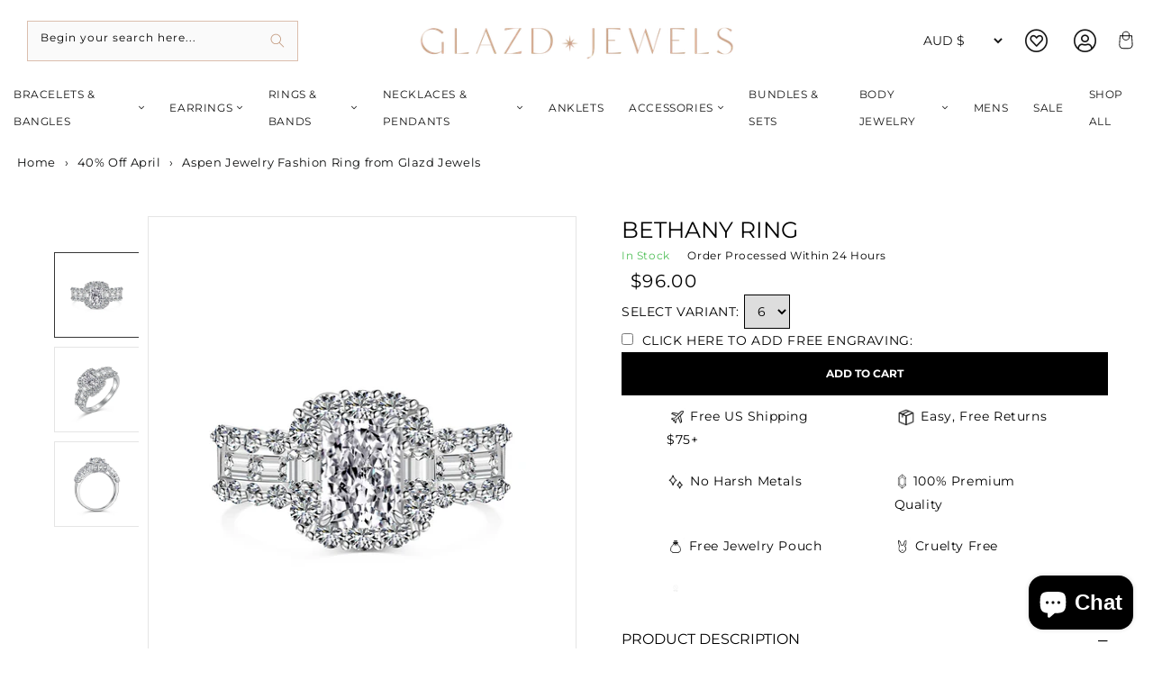

--- FILE ---
content_type: text/html; charset=utf-8
request_url: https://glazdjewels.com/en-au/products/bethany-ring
body_size: 74707
content:
<!doctype html>
<html class="no-js" lang="en">
	<head>
 
		<meta charset="utf-8">
		<meta http-equiv="X-UA-Compatible" content="IE=edge">
		<meta name="viewport" content="width=device-width,initial-scale=1">
		<meta name="theme-color" content="">
		<link rel="preconnect" href="https://cdn.shopify.com" crossorigin>

      <meta name="google-site-verification" content="DN_4HXdoIYf-A1_cdtuE478vjPyYu-wJ2Hyw4tp5eAM" /><link rel="icon" type="image/png" href="//glazdjewels.com/cdn/shop/files/Bright_Soundwave_Spring_Newsletter_Email_Header_500_x_500_px_2_32x32.png?v=1668638250">
      <meta name="description" content="Aspen Jewelry Fashion Ring - This fantastic Aspen Jewelry Fashion Ring is available at a great price with excellent delivery options. Buy it online today from Glazd Jewels">
    

		
    <link rel="canonical" href="https://glazdjewels.com/en-au/products/bethany-ring">
    
    

		
    <!-- START Meta Title -->
    <title>
      Aspen Jewelry Fashion Ring from Glazd Jewels
      
    </title>
    <!-- END Meta Title -->

     

    <meta property="og:site_name" content="glazdjewels">
    <meta property="og:url" content="https://glazdjewels.com/en-au/products/bethany-ring">
    <meta property="og:title" content="Aspen Jewelry Fashion Ring from Glazd Jewels">
    <meta property="og:type" content="product">
    <meta property="og:description" content="Aspen Jewelry Fashion Ring - This fantastic Aspen Jewelry Fashion Ring is available at a great price with excellent delivery options. Buy it online today from Glazd Jewels">
    <div style="position:absolute;font-size:1200px;line-height:1;word-wrap:break-word;top:0;left:0;width:99vw;height:99vh;max-width:99vw;max-height:99vh;pointer-events:none;z-index:-99;color:transparent;overflow:hidden;" data-optimizer="Placeholder">□</div><meta property="og:image" content="http://glazdjewels.com/cdn/shop/files/O_1200PX_190607_W_6.jpg?v=1703011309">
      <meta property="og:image:secure_url" content="https://glazdjewels.com/cdn/shop/files/O_1200PX_190607_W_6.jpg?v=1703011309">
      <meta property="og:image:width" content="1200">
      <meta property="og:image:height" content="1200"><meta property="og:price:amount" content="96.00">
      <meta property="og:price:currency" content="AUD"><meta name="twitter:card" content="summary_large_image">
    <meta name="twitter:title" content="Aspen Jewelry Fashion Ring from Glazd Jewels">
    <meta name="twitter:description" content="Aspen Jewelry Fashion Ring - This fantastic Aspen Jewelry Fashion Ring is available at a great price with excellent delivery options. Buy it online today from Glazd Jewels">




			<style class="critical2">h1,h2,h3,h4,h6,p,ul{margin-top:0}.mobile-nav ul li a,.product-form,.slick-initialized .slick-slide,.slick-slide img,.tab-content>.active,aside,footer,header,legend,main,nav,section,variant-radios{display:block}.btn,img,svg{vertical-align:middle}.card,summary{position:relative}.btn:hover,.close:hover,a{text-decoration:none}.btn,a,button.close{background-color:transparent}.modal,.sr-only,svg{overflow:hidden}.btn:not(:disabled):not(.disabled),.close:not(:disabled):not(.disabled),.menu-item-title,.navbar-toggler:not(:disabled):not(.disabled),.page-link:not(:disabled):not(.disabled),button,summary{cursor:pointer}.go-cart__modal,.go-cart__overlay{-webkit-backface-visibility:hidden}*,.field__input,.select__select,.slick-slider,::after,::before,details>*{box-sizing:border-box}.slick-slider,html{-webkit-tap-highlight-color:transparent}svg{display:none}html{line-height:1.15;-webkit-text-size-adjust:100%}[tabindex="-1"]:focus{outline:0!important}p,ul{margin-bottom:1rem}.product__text,ul ul{margin-bottom:0}a{color:#007bff}a:hover{color:#0056b3}a:not([href]):not([tabindex]),a:not([href]):not([tabindex]):focus,a:not([href]):not([tabindex]):hover{color:inherit;text-decoration:none}.breadcrumbs a:active,.breadcrumbs a:hover,.link{text-decoration:underline}.slick-list:focus,a:not([href]):not([tabindex]):focus{outline:0}img{border-style:none}label{display:inline-block;margin-bottom:.5rem}button{border-radius:0}button:focus{outline:-webkit-focus-ring-color auto 5px}button,input,select{margin:0;font-size:inherit;line-height:inherit}button,input{overflow:visible}button,select{text-transform:none}.btn,.h4,.h5,h1,h2,h3,h4,h6{text-transform:var(--text-transform);letter-spacing:var(--letter-spacing)}[type=button],[type=submit],button{-webkit-appearance:button}[type=button]::-moz-focus-inner,[type=submit]::-moz-focus-inner,button::-moz-focus-inner{padding:0;border-style:none}input[type=checkbox],input[type=radio]{box-sizing:border-box;padding:0}fieldset{min-width:0;padding:0;margin:0;border:0}.h4,.h5,h1,h2,h3,h4,h6,legend{margin-bottom:.5rem;color:inherit}legend{width:100%;max-width:100%;padding:0;font-size:1.5rem;line-height:inherit;white-space:normal}[type=number]::-webkit-inner-spin-button,[type=number]::-webkit-outer-spin-button{height:auto}[type=search]{outline-offset:-2px;-webkit-appearance:none}[type=search]::-webkit-search-decoration{-webkit-appearance:none}::-webkit-file-upload-button{font:inherit;-webkit-appearance:button}.btn,small{font-weight:400}summary{display:list-item;list-style:none}.collapse:not(.show),.mobile-submenu,.product-recommendations .colorlist,.tab-content>.tab-pane,a:empty,div:empty,p:empty,template,ul:empty{display:none}.d-none,[hidden]{display:none!important}.h4,.h5,h1,h2,h3,h4,h6{line-height:1.2}h1{font-size:2.5rem}h2{font-size:2rem}h3{font-size:1.75rem}.h4,h4{font-size:1.5rem}.h5{font-size:1.25rem}.btn,h6{font-size:1rem}small{font-size:80%}.container,.container-fluid{width:100%;padding-right:15px;padding-left:15px;margin-right:auto;margin-left:auto}@media (min-width:576px){.container{max-width:540px}}@media (min-width:768px){.container{max-width:720px}.col-md-3{-ms-flex:0 0 25%;flex:0 0 25%;max-width:25%}}@media (min-width:992px){.container{max-width:960px}.col-lg-4{-ms-flex:0 0 33.333333%;flex:0 0 33.333333%;max-width:33.333333%}.col-lg-5{-ms-flex:0 0 41.666667%;flex:0 0 41.666667%;max-width:41.666667%}.col-lg-7{-ms-flex:0 0 58.333333%;flex:0 0 58.333333%;max-width:58.333333%}.col-lg-8{-ms-flex:0 0 66.666667%;flex:0 0 66.666667%;max-width:66.666667%}.col-lg-12{-ms-flex:0 0 100%;flex:0 0 100%;max-width:100%}}.row{display:-ms-flexbox;display:flex;-ms-flex-wrap:wrap;flex-wrap:wrap;margin-right:-15px;margin-left:-15px}.col,.col-12,.col-3,.col-6,.col-lg-12,.col-lg-4,.col-lg-5,.col-lg-7,.col-lg-8,.col-md-3,.col-xl-12,.col-xl-4{position:relative;width:100%;padding-right:15px;padding-left:15px}.col{-ms-flex-preferred-size:0;flex-basis:0;-ms-flex-positive:1;flex-grow:1;max-width:100%}.col-3{-ms-flex:0 0 25%;flex:0 0 25%;max-width:25%}.col-6{-ms-flex:0 0 50%;flex:0 0 50%;max-width:50%}.col-12{-ms-flex:0 0 100%;flex:0 0 100%;max-width:100%}.custom-control-input.is-valid:focus:not(:checked)~.custom-control-label::before,.was-validated .custom-control-input:valid:focus:not(:checked)~.custom-control-label::before{border-color:#28a745}.custom-control-input.is-invalid:focus:not(:checked)~.custom-control-label::before,.was-validated .custom-control-input:invalid:focus:not(:checked)~.custom-control-label::before{border-color:#dc3545}.btn{display:inline-block;color:#212529;text-align:center;-webkit-user-select:none;-moz-user-select:none;-ms-user-select:none;user-select:none;padding:.375rem .75rem;transition:color .15s ease-in-out,background-color .15s ease-in-out,border-color .15s ease-in-out,box-shadow .15s ease-in-out}.btn:hover{color:#212529}.btn:focus{box-shadow:0 0 0 .2rem rgba(0,123,255,.25)}.btn:disabled{opacity:.65}.btn:disabled,.button:disabled{cursor:not-allowed}.btn-primary{background-color:#007bff;border-color:#007bff}.btn-primary:hover{color:#fff;background-color:#0069d9;border-color:#0062cc}.btn-primary:focus,.btn-primary:not(:disabled):not(.disabled).active:focus,.btn-primary:not(:disabled):not(.disabled):active:focus{box-shadow:0 0 0 .2rem rgba(38,143,255,.5)}.btn-outline-primary:not(:disabled):not(.disabled).active,.btn-outline-primary:not(:disabled):not(.disabled):active,.btn-primary:disabled{color:#fff;background-color:#007bff;border-color:#007bff}.btn-primary:not(:disabled):not(.disabled).active,.btn-primary:not(:disabled):not(.disabled):active{color:#fff;background-color:#0062cc;border-color:#005cbf}.btn-secondary{background-color:#6c757d;border-color:#6c757d}.card,.modal-content{background-color:#fff}.btn-secondary:hover{color:#fff;background-color:#5a6268;border-color:#545b62}.btn-secondary:focus,.btn-secondary:not(:disabled):not(.disabled).active:focus,.btn-secondary:not(:disabled):not(.disabled):active:focus{box-shadow:0 0 0 .2rem rgba(130,138,145,.5)}.btn-outline-secondary:not(:disabled):not(.disabled).active,.btn-outline-secondary:not(:disabled):not(.disabled):active,.btn-secondary:disabled{color:#fff;background-color:#6c757d;border-color:#6c757d}.btn-secondary:not(:disabled):not(.disabled).active,.btn-secondary:not(:disabled):not(.disabled):active{color:#fff;background-color:#545b62;border-color:#4e555b}.btn-success:not(:disabled):not(.disabled).active,.btn-success:not(:disabled):not(.disabled):active{color:#fff;background-color:#1e7e34;border-color:#1c7430}.btn-success:not(:disabled):not(.disabled).active:focus,.btn-success:not(:disabled):not(.disabled):active:focus{box-shadow:0 0 0 .2rem rgba(72,180,97,.5)}.btn-info:not(:disabled):not(.disabled).active,.btn-info:not(:disabled):not(.disabled):active{color:#fff;background-color:#117a8b;border-color:#10707f}.btn-info:not(:disabled):not(.disabled).active:focus,.btn-info:not(:disabled):not(.disabled):active:focus{box-shadow:0 0 0 .2rem rgba(58,176,195,.5)}.btn-warning:not(:disabled):not(.disabled).active,.btn-warning:not(:disabled):not(.disabled):active{color:#212529;background-color:#d39e00;border-color:#c69500}.btn-warning:not(:disabled):not(.disabled).active:focus,.btn-warning:not(:disabled):not(.disabled):active:focus{box-shadow:0 0 0 .2rem rgba(222,170,12,.5)}.btn-danger:not(:disabled):not(.disabled).active,.btn-danger:not(:disabled):not(.disabled):active{color:#fff;background-color:#bd2130;border-color:#b21f2d}.btn-danger:not(:disabled):not(.disabled).active:focus,.btn-danger:not(:disabled):not(.disabled):active:focus{box-shadow:0 0 0 .2rem rgba(225,83,97,.5)}.btn-light:not(:disabled):not(.disabled).active,.btn-light:not(:disabled):not(.disabled):active{color:#212529;background-color:#dae0e5;border-color:#d3d9df}.btn-light:not(:disabled):not(.disabled).active:focus,.btn-light:not(:disabled):not(.disabled):active:focus{box-shadow:0 0 0 .2rem rgba(216,217,219,.5)}.btn-dark:not(:disabled):not(.disabled).active,.btn-dark:not(:disabled):not(.disabled):active{color:#fff;background-color:#1d2124;border-color:#171a1d}.btn-dark:not(:disabled):not(.disabled).active:focus,.btn-dark:not(:disabled):not(.disabled):active:focus{box-shadow:0 0 0 .2rem rgba(82,88,93,.5)}.btn-outline-primary:not(:disabled):not(.disabled).active:focus,.btn-outline-primary:not(:disabled):not(.disabled):active:focus{box-shadow:0 0 0 .2rem rgba(0,123,255,.5)}.btn-outline-secondary:not(:disabled):not(.disabled).active:focus,.btn-outline-secondary:not(:disabled):not(.disabled):active:focus{box-shadow:0 0 0 .2rem rgba(108,117,125,.5)}.btn-outline-success:not(:disabled):not(.disabled).active,.btn-outline-success:not(:disabled):not(.disabled):active{color:#fff;background-color:#28a745;border-color:#28a745}.btn-outline-success:not(:disabled):not(.disabled).active:focus,.btn-outline-success:not(:disabled):not(.disabled):active:focus{box-shadow:0 0 0 .2rem rgba(40,167,69,.5)}.btn-outline-info:not(:disabled):not(.disabled).active,.btn-outline-info:not(:disabled):not(.disabled):active{color:#fff;background-color:#17a2b8;border-color:#17a2b8}.btn-outline-info:not(:disabled):not(.disabled).active:focus,.btn-outline-info:not(:disabled):not(.disabled):active:focus{box-shadow:0 0 0 .2rem rgba(23,162,184,.5)}.btn-outline-warning:not(:disabled):not(.disabled).active,.btn-outline-warning:not(:disabled):not(.disabled):active{color:#212529;background-color:#ffc107;border-color:#ffc107}.btn-outline-warning:not(:disabled):not(.disabled).active:focus,.btn-outline-warning:not(:disabled):not(.disabled):active:focus{box-shadow:0 0 0 .2rem rgba(255,193,7,.5)}.btn-outline-danger:not(:disabled):not(.disabled).active,.btn-outline-danger:not(:disabled):not(.disabled):active{color:#fff;background-color:#dc3545;border-color:#dc3545}.btn-outline-danger:not(:disabled):not(.disabled).active:focus,.btn-outline-danger:not(:disabled):not(.disabled):active:focus{box-shadow:0 0 0 .2rem rgba(220,53,69,.5)}.btn-outline-light:not(:disabled):not(.disabled).active,.btn-outline-light:not(:disabled):not(.disabled):active{color:#212529;background-color:#f8f9fa;border-color:#f8f9fa}.btn-outline-light:not(:disabled):not(.disabled).active:focus,.btn-outline-light:not(:disabled):not(.disabled):active:focus{box-shadow:0 0 0 .2rem rgba(248,249,250,.5)}.btn-outline-dark:not(:disabled):not(.disabled).active,.btn-outline-dark:not(:disabled):not(.disabled):active{color:#fff;background-color:#343a40;border-color:#343a40}.btn-outline-dark:not(:disabled):not(.disabled).active:focus,.btn-outline-dark:not(:disabled):not(.disabled):active:focus{box-shadow:0 0 0 .2rem rgba(52,58,64,.5)}.btn-block{display:block;width:100%}.btn-block+.btn-block{margin-top:.5rem}.fade{transition:opacity .15s linear}@media screen and (prefers-reduced-motion:reduce){.btn,.fade{transition:none}}.fade:not(.show){opacity:0}.custom-control-input:focus:not(:checked)~.custom-control-label::before{border-color:#80bdff}.custom-control-input:not(:disabled):active~.custom-control-label::before{color:#fff;background-color:#b3d7ff;border-color:#b3d7ff}.card{display:-ms-flexbox;display:flex;-ms-flex-direction:column;flex-direction:column;min-width:0;word-wrap:break-word;background-clip:border-box;border:1px solid rgba(0,0,0,.125);border-radius:.25rem}.media{-ms-flex-align:start;align-items:flex-start}.close{float:right;font-size:1.5rem;font-weight:700;line-height:1;color:#000;text-shadow:0 1px 0 #fff;opacity:.5}.btn,body{font-size:var(--font-size);transition:var(--transition)}.close:hover{color:#000}.close:not(:disabled):not(.disabled):focus,.close:not(:disabled):not(.disabled):hover{opacity:.75}button.close{padding:0;border:0;-webkit-appearance:none;-moz-appearance:none;appearance:none}.modal{position:fixed;top:0;left:0;z-index:1050;display:none;width:100%;height:100%;outline:0}.modal-dialog{position:relative;width:auto;margin:.5rem;pointer-events:none}.modal.fade .modal-dialog{transition:transform .3s ease-out;transition:transform .3s ease-out,-webkit-transform .3s ease-out;-webkit-transform:translate(0,-50px);transform:translate(0,-50px)}@media screen and (prefers-reduced-motion:reduce){.modal.fade .modal-dialog{transition:none}}.modal-content{position:relative;display:-ms-flexbox;display:flex;-ms-flex-direction:column;flex-direction:column;width:100%;pointer-events:auto;background-clip:padding-box;outline:0}.d-block,p.zooomypwishmsg{display:block!important}.btn:disabled,.field__label,.off-canvas,.select .icon-caret{pointer-events:none}.modal-body{position:relative;-ms-flex:1 1 auto;flex:1 1 auto;padding:1rem}@media (min-width:576px){.modal-dialog{max-width:500px;margin:1.75rem auto}}.d-flex{display:-ms-flexbox!important;display:flex!important}.flex-column{-ms-flex-direction:column!important;flex-direction:column!important}.justify-content-start{-ms-flex-pack:start!important;justify-content:flex-start!important}.justify-content-end{-ms-flex-pack:end!important;justify-content:flex-end!important}.justify-content-center{-ms-flex-pack:center!important;justify-content:center!important}.align-items-center{-ms-flex-align:center!important;align-items:center!important}.sr-only{position:absolute;width:1px;height:1px;padding:0;clip:rect(0,0,0,0);white-space:nowrap;border:0}.ml-0{margin-left:0!important}.mb-1{margin-bottom:.25rem!important}.mt-2{margin-top:.5rem!important}.mt-4{margin-top:1.5rem!important}.mt-5{margin-top:3rem!important}.mb-5{margin-bottom:3rem!important}.p-0{padding:0!important}.h4,.h5,h1,h2,h3,h4,h6,p,ul{margin:0 0 var(--spc) 0}.text-center{text-align:center!important}@media print{*,::after,::before{text-shadow:none!important;box-shadow:none!important}a:not(.btn){text-decoration:underline}img{page-break-inside:avoid}h2,h3,p{orphans:3;widows:3}h2,h3{page-break-after:avoid}@page{size:a3}.container,body{min-width:992px!important}}.product-recommendations .collection-product-title a:hover,.product-recommendations .collection-product-title:hover,a:active,a:hover{text-decoration:none}body{font-family:var(--font-secondary);font-weight:var(--font-weight);line-height:var(--line-height);color:var(--color-text);background-color:var(--color-background)}.btn,.h4,.h5,h1,h2,h3,h4,h6,label,p.zooomypwishmsg{font-family:var(--font-primary)}.collection-product-title a:hover,.footer-menu ul li a:active,.footer-menu ul li a:hover,.menu-item-title:hover,a,a:active,a:hover{color:var(--color-brand)}@media (min-width:1200px){.container{max-width:1140px}.col-xl-4{-ms-flex:0 0 33.333333%;flex:0 0 33.333333%;max-width:33.333333%}.col-xl-12{-ms-flex:0 0 100%;flex:0 0 100%;max-width:100%}.d-xl-none{display:none!important}.d-xl-block{display:block!important}.container{max-width:var(--site-width)}}a{transition:var(--transition)}.h4,.h5,h1,h2,h3,h4,h6{font-weight:var(--font-weight-primary);color:var(--color-heading)}.page-width p{font-weight:400!important}.regular-dropdown-item,ul li{line-height:var(--spc)}.btn{color:var(--color-text);border:0;padding:0 var(--spc);height:40px;line-height:40px;border-radius:0;font-weight:var(--font-weight-secondary)}.shopify-payment-button__button{box-shadow:0 0 0 0 transparent;background-color:var(--color-brand);width:100%}.btn-primary{color:#fff;background-color:var(--color-brand)}.btn-primary:active,.btn-primary:hover{background-color:var(--color-brand-darken)}.btn-secondary{color:#fff;background-color:var(--color-secondary)}.btn-secondary:active,.btn-secondary:hover{background-color:var(--color-secondary-darken)}.btn-primary:disabled,.btn-primary:not(:disabled):not(.disabled).active,.btn-primary:not(:disabled):not(.disabled):active{background-color:var(--color-brand)}label{font-weight:var(--font-weight);margin-bottom:var(--spc-sm);color:var(--color-heading)}.shopify-currency-form select{height:30px;font-size:14px;font-weight:var(--font-weight);line-height:30px;background:0 0;border:0;padding:0 var(--spc-xs)}.modal-content{background-color:var(--color-background);border:0;border-radius:0;box-shadow:0 8px 64px #000c}.modal-body{padding:var(--spc)}.size-guide{margin-bottom:var(--spc);margin:0;display:block;width:100%;float:left}.zooomypwishmsg .fa{margin-right:13px!important}@media (max-width:560px){.zooomyloginrequest{width:100%!important}}div#ZooomyList{float:left;width:100%!important}div#ZlistWishlist{float:left!important;width:100%!important;margin:0!important;text-transform:uppercase}p.zooomypwishmsg{text-align:left!important;padding:8px 0!important;color:#151515!important;margin:0 0 1rem;border:0;line-height:34px;height:48px;font-size:12px!important;font-weight:700;text-transform:uppercase;box-shadow:none;cursor:pointer;transition:.3s ease-in-out;background:0 0!important}.mobile-nav ul li,.product-tab-heading a{border-bottom:1px solid var(--color-background-secondary)}.menu-banner-image,.product-featured-image,.product-images img{max-width:100%;height:auto}.product-new-template button,.product-new-template input,.product-new-template label,.product-new-template select{text-transform:uppercase!important}#ZooomyList label{float:left;margin-right:10px;display:block;width:100%}.site-header,.site-header-main{transition:var(--transition)}@media (min-width:768px){.mt-md-0{margin-top:0!important}.site-header{position:fixed;top:0;left:0;right:0;z-index:150}}.mega-menu,.regular-dropdown{transform:translateY(var(--spc));z-index:199;box-shadow:var(--box-shadow-lg);visibility:hidden;transition:var(--transition);opacity:0}.site-header.stuck{box-shadow:var(--box-shadow)}.menu-item-title{position:relative;transition:var(--transition);line-height:var(--spc)}.menu-item:first-of-type .menu-item-title,.product__media-wrapper{padding-left:0}.menu-item:last-of-type .menu-item-title{padding-right:0}.link--text:hover,body{color:rgba(var(--color-foreground),.75)}.menu-item-title i{margin-left:var(--spc-xs);font-size:12px;color:var(--color-secondary);transition:var(--transition)}.mega-menu{position:fixed;padding:var(--spc);cursor:auto}.grid__item.medium-up--one-half.one-whole.product__media-wrapper,.mobile-nav ul li,.sub-menu-item-title{position:relative}.menu,.mobile-nav ul,.nested-menu,.regular-dropdown{padding:0;margin:0;list-style:none}.menu-item-title:hover .mega-menu,.menu-item-title:hover .regular-dropdown{visibility:visible;opacity:1;transform:translateY(0)}.sub-menu-item-title:before{content:"";position:absolute;bottom:-15px;left:0;width:100%;height:1px;background-color:var(--color-background-secondary)}.sub-menu-item{font-size:12px;line-height:var(--spc)}.regular-dropdown{position:absolute;top:100%;left:0;min-width:320px;padding:var(--spc)}.mobile-strapline{display:block;text-align:center;margin:0}.off-canvas{position:fixed;top:0;left:0;right:0;width:100%;height:100vh;overflow-y:scroll;padding:var(--spc);box-shadow:var(--box-shadow-lg);z-index:999;transition:var(--transition);visibility:hidden;opacity:0;transform:translate(-100vw)}.mobile-submenu-toggle,.off-canvas-close{position:absolute;width:40px;height:40px;text-align:center}.off-canvas-close{top:26px;right:var(--spc);font-size:32px;line-height:40px}.mobile-nav-header{padding-bottom:var(--spc-sm);margin-bottom:var(--spc)}.mobile-nav-heading{font-size:16px;line-height:30px;margin:0}.mobile-nav ul li{font-size:14px;line-height:var(--spc-lg)}.mobile-nav ul li:last-child{border:0}.mobile-nav ul ul li:first-child{border-top:1px solid var(--color-background-secondary)}.mobile-submenu-toggle{top:2px;right:0;font-size:14px;line-height:40px}.mobile-submenu li a{padding-left:var(--spc-sm)}.mobile-search{padding-bottom:var(--spc)}.product-new-template .social-share,.product-page{padding:0}.product-recommendations span.price-item,.product-recommendations span.price-item.price-item--regular{font-size:15px}.product-recommendations span.price-item.price-item--sale.price-item--last{display:block;width:100%}.product-recommendations .card-information__wrapper>:not(.visually-hidden:first-child)+:not(.rating){margin-top:0!important}.product-meta,.product-recommendations .card.card--product.card--outline{margin-bottom:10px}.store-icons a:not(.header-cart-contents-view-cart){width:var(--spc);display:block;text-align:center}label.variants.Color,label.variants.Size{width:25px!important;height:25px!important}.store-icons div{text-align:center}.store-icons div:last-child a{margin-right:0}.brand-logo-link{display:block;line-height:1}.search-modal__form,.store-search{width:100%}.site-breadcrumbs{background:var(--color-background-secondary);position:relative;overflow:hidden}.breadcrumbs,.product-new-template .icon,.product-new-template .ratina-img,.social-share-icons li{display:inline-block}.breadcrumbs span{font-weight:var(--font-weight)}.separator{color:var(--color-text);padding:0 var(--spc-xs)}label.variants.filter-Black,label.variants.filter-black{color:#000;background-color:#000}label.variants.filter-Blue,label.variants.filter-blue{color:#4169e1;background-color:#4169e1}label.variants.filter-Navy,label.variants.filter-navy{color:navy;background-color:navy}label.variants.filter-Pink,label.variants.filter-pink{color:pink;background-color:pink}label.variants.filter-White,label.variants.filter-white{color:snow;background-color:snow}.cart-item-count{position:absolute;top:8px!important;width:18px;height:18px;font-size:10px;font-weight:var(--font-weight-bold);line-height:18px;border-radius:18px;background-color:var(--color-brand);transition:var(--transition);color:#fff;right:20px}.product-new-template label{margin-bottom:0}.variants{display:inline-flex;cursor:pointer}.trust_badge{display:block;width:100%;float:left;margin-top:20px;margin-bottom:20px}.wishlist{margin-right:1%!important}.wishlist p.emptymsg{padding:0;margin:0;font-size:12px;text-align:left}.zooomyloginrequest{position:fixed;top:10px;right:0;border:0!important;padding:17px;background:#000!important;left:0;width:20%;margin:0 auto;color:#fff}.zooomyloginrequest a{color:#fff}.footer-menu ul li a,.footer-menu ul li a:visited,.product-tab-heading a{color:var(--color-font-secondary)}img.lazyload:not([src]){visibility:hidden}.slick-track:after,div#product-tabs{clear:both}.product-tab-content,.product__accordion .accordion__content,.product__accordion .accordion__content p{font-family:var(--font-secondary)!important;font-weight:400!important}.product-images{padding:var(--spc) 0}.product-images img{cursor:pointer;border:1px solid var(--color-background-secondary);padding:var(--spc-xs)}.product-images img:focus,.product-images img:hover{opacity:.6}.product-extra-info,.product-in-stock,.product-vendor{display:block;font-size:12px}.product-in-stock{color:var(--color-success)}.quantity{font-weight:var(--font-weight-bold)}.quantity:after{content:" "}.image_badges{position:absolute;right:0}.product-form__input input[type=radio]:disabled+label{border:1px solid #000;color:rgba(var(--color-foreground),.4);opacity:.4}.product-form__input input[type=radio]+label:hover{border:1px solid #000}.product,.product-new-template .product-tab-heading,.product-tab-heading,s.price-item.price-item--regular{margin:0}.product-tab-heading a{position:relative;height:50px;font-size:16px;line-height:50px;display:block}.product-tab-heading a:after{content:"\f068";font-family:var(--fa-style-family,"Font Awesome 6 Free");font-weight:300;font-size:14px;position:absolute;top:2px;right:0}.product-tab-heading a.collapsed:after{content:"\f067"}.product-tab-content{padding-top:var(--spc)}.social-share{padding-top:var(--spc-sm)}.social-share-icons{display:inline;margin:0;padding:0;list-style:none}.share-icon{display:inline-block;width:42px;height:42px;border-radius:42px;margin-right:var(--spc-xs);font-size:22px;text-align:center;line-height:46px;color:var(--color-heading)}a.share-icon:active,a.share-icon:hover{color:var(--color-background)}.twitter:active,.twitter:hover{background-color:var(--color-twitter)}.facebook:active,.facebook:hover{background-color:var(--color-facebook)}.linkedin:active,.linkedin:hover{background-color:var(--color-linkedin)}.pinterest:active,.pinterest:hover{background-color:var(--color-pinterest)}#shopify-product-reviews{margin:0 0 var(--spc) 0!important;margin:1em 0!important}@media (min-width:767px){.site-header{padding-bottom:var(--spc)}.product-extra-info,.product-in-stock,.product-vendor{display:inline-block;margin-right:var(--spc-sm)}}.collection-product-title{font-family:var(--font-primary);font-weight:var(--font-weight);font-size:13px;line-height:25px;white-space:normal;letter-spacing:0;text-transform:none;margin-bottom:0;margin-top:0;transition:var(--transition)}.collection-product-title a{color:var(--color-heading);text-transform:uppercase;font-size:14px;letter-spacing:1px}.collection-product-price{color:#000!important;font-size:15px;font-weight:var(--font-weight-bold);line-height:23px}.collection-product-price.without-vat,.without-vat{font-size:13px;line-height:20px}.without-vat{font-size:22px}.with-vat{display:block;margin-top:-6px}.vat-text{font-size:70%}.price .price-item{margin:0 1rem 0 0;font-size:2rem}.colorlist{padding:0;margin-bottom:0}.colorlist li{display:inline-block;clear:none!important;float:left;margin-right:5px}.colorlist li a{border:.1rem solid rgba(var(--color-foreground),.55);color:transparent!important;display:inline-block;padding:.7rem .5rem .2rem 0;font-size:11px!important;letter-spacing:.1rem;transition:border var(--duration-short) ease;cursor:pointer;font-weight:var(--font-weight);font-weight:var(--font-weight-bold);line-height:34px;letter-spacing:0;text-align:center;position:relative;transition:none;height:20px;width:20px;min-width:0;border-radius:50%!important;border:1px solid #fff!important;outline:#ddd solid 1px}label.variants.Size{max-height:25px;line-height:13px!important}label.variants.Color{border-radius:50%!important;border:3px solid #fff!important;outline:#ddd solid 1px}.variants.Color:hover .variants-text{opacity:1;-webkit-transition:opacity .5s ease-in;-moz-transition:opacity .5s ease-in;-o-transition:opacity .5s ease-in}label.variants.Color .variants-text{opacity:0;background:#151515;padding:0 5px;color:#fff!important;position:absolute;left:-15px;top:-25px;z-index:1;height:20px;line-height:20px}.product-form__input input[type=radio]:checked+label.Color{border:2px solid #000!important;outline:#343434 solid 2px}.product-form__input input[type=radio]+label.Color{height:65px!important;width:auto!important;min-width:25px;max-height:25px!important;line-height:23px!important;overflow:hidden}.product-form__input input[type=radio]:checked+label{border:1px solid #000}[name=Size]:checked+label{background:#000}.product-form__input input[type=radio]+label{height:65px!important;width:auto!important;min-width:35px;max-height:35px!important;line-height:23px!important;overflow:hidden}.footer-column-heading{font-size:20px}.footer-menu ul{margin:0 0 var(-spc);padding:0;list-style:none}.footer-menu ul li{font-size:14px;line-height:30px}.site-footer-bottom{background-color:var(--color-bottom-footer-background);height:var(--bottom-footer-height)}.copyright-text{display:inline-block;font-family:var(--bottom-footer-font-family);font-weight:var(--bottom-footer-font-weight);font-size:12px;line-height:var(--bottom-footer-height);margin:0;color:var(--color-bottom-footer)}.payment-logos svg{margin-left:var(--spc-xs);margin-right:var(--spc-xs);margin-bottom:var(--spc-sm)}@media (min-width:992px){.justify-content-lg-start{-ms-flex-pack:start!important;justify-content:flex-start!important}.justify-content-lg-end{-ms-flex-pack:end!important;justify-content:flex-end!important}.mb-lg-0{margin-bottom:0!important}.text-lg-left{text-align:left!important}.text-lg-right{text-align:right!important}.site-header{height:var(--site-header-height);padding-bottom:0}.payment-logos svg{margin-right:0;margin-bottom:0}}.product-images .synergy_image_thumb{margin-bottom:20px}@media (max-width:1199px){.product-featured-image{height:auto!important}}.hidden{overflow:hidden;display:none!important}@media only screen and (max-width:480px){div.product-new-template .product-images button.slick-arrow{top:45%}.product-new-template .slick-slide a img,div.product-images.slider-nav-thumbnails .slick-slide,div.product-images.slider-nav-thumbnails .slick-slide img{width:auto;height:auto;object-fit:contain}.product-new-template .slick-list{height:initial!important}.product-recommendations .card__inner .media img{object-fit:contain}.product-recommendations .card__inner .media--square{padding-bottom:130%}div .cart-item-count{top:1px!important;border-radius:4px;right:18px;width:20px}div.product__accordion .icon{width:11px}div.mobile-search{padding-bottom:0}div.social-share{width:100%;padding-top:0}.footer-column .footer-column-heading{margin-bottom:20px}.product-new-template button.slick-prev.slick-arrow{z-index:9}div .site-breadcrumbs{height:auto}div .header__icon--cart{margin-right:0}}body{overflow:auto;background-color:rgb(var(--color-background))}.store-search.in-mobile-header .predictive-search{z-index:1000}.product-images.slider-nav-thumbnails .slick-slide,.product-images.slider-nav-thumbnails .slick-slide img{width:auto;height:auto;object-fit:contain}.product-new-template button.slick-prev.slick-arrow{z-index:9;top:50%;left:-5%;background-image:url(//cdn.shopify.com/s/files/1/0053/8715/7592/files/icons.png?v=1608242914);background-position:-66px -590px}:root{--blue:#007bff;--indigo:#6610f2;--purple:#6f42c1;--pink:#e83e8c;--red:#dc3545;--orange:#fd7e14;--yellow:#ffc107;--green:#28a745;--teal:#20c997;--cyan:#17a2b8;--white:#fff;--gray:#6c757d;--gray-dark:#343a40;--primary:#007bff;--secondary:#6c757d;--success:#28a745;--info:#17a2b8;--warning:#ffc107;--danger:#dc3545;--light:#f8f9fa;--dark:#343a40;--breakpoint-xs:0;--breakpoint-sm:576px;--breakpoint-md:768px;--breakpoint-lg:992px;--breakpoint-xl:1200px;--color-foreground:var(--color-base-text);--color-background:var(--color-base-background-1);--gradient-background:var(--gradient-base-background-1);--color-link:var(--color-base-outline-button-labels);--alpha-link:0.85;--color-button:var(--color-base-accent-1);--color-button-text:var(--color-base-solid-button-labels);--alpha-button-background:1;--alpha-button-border:1;--color-badge-background:var(--color-background);--color-badge-border:var(--color-foreground);--alpha-badge-border:0.1;--color-card-hover:var(--color-base-text);--color-icon:rgb(var(--color-base-text));--duration-short:100ms;--duration-default:200ms;--duration-long:500ms}.button--secondary{--color-button:var(--color-base-outline-button-labels);--color-button-text:var(--color-base-outline-button-labels);--alpha-button-background:0}.page-width{max-width:var(--page-width);margin:0 auto;padding:0 1.5rem}.spaced-section{margin-top:5rem}.spaced-section:last-child{margin-bottom:5rem}.visually-hidden{position:absolute!important;overflow:hidden;width:1px;height:1px;margin:-1px;padding:0;border:0;clip:rect(0 0 0 0);word-wrap:normal!important}.field,.media,.select{position:relative}.visually-hidden--inline{margin:0;height:1em}.skip-to-content-link:focus{z-index:9999;position:inherit;overflow:auto;width:auto;height:auto;clip:auto}.caption{font-size:1rem;letter-spacing:.07rem;line-height:calc(1 + .7 / var(--font-body-scale))}.caption-with-letter-spacing{font-size:12px;letter-spacing:.13rem;line-height:calc(1 + .2 / var(--font-body-scale));text-transform:uppercase}.caption-large,.field__input,.form__label,.select__select{font-size:1.3rem;line-height:calc(1 + .5 / var(--font-body-scale));letter-spacing:.04rem}.link{cursor:pointer;display:inline-block;border:none;box-shadow:none;text-underline-offset:0.3rem;color:rgb(var(--color-link));background-color:transparent;font-size:1.4rem;font-family:inherit}.link--text{color:rgb(var(--color-foreground))}.full-unstyled-link{text-decoration:none;color:currentColor;display:block}@media (prefers-reduced-motion){.motion-reduce{transition:none!important}}.icon-arrow{width:1.5rem}summary::-webkit-details-marker{display:none}.no-js .focus-inset:focus:not(:focus-visible),.no-js .focus-offset:focus:not(:focus-visible),.no-js :focus:not(:focus-visible),:focus{outline:0;box-shadow:none}.focus-inset:focus-visible{outline:.2rem solid rgba(var(--color-foreground),.5);outline-offset:-0.2rem;box-shadow:0 0 .2rem 0 rgba(var(--color-foreground),.3)}.focus-offset:focus-visible{outline:.2rem solid rgba(var(--color-foreground),.5);outline-offset:1rem;box-shadow:0 0 0 1rem rgb(var(--color-background)),0 0 .2rem 1.2rem rgba(var(--color-foreground),.3)}.subtitle{font-size:1.8rem;line-height:calc(1 + .8 / var(--font-body-scale));letter-spacing:.05rem;color:rgba(var(--color-foreground),.7)}.grid{display:flex;flex-wrap:wrap;margin-bottom:2rem;margin-left:-.5rem;padding:0;list-style:none}.grid__item{padding-left:.5rem;padding-bottom:.5rem;width:calc(25% - .5rem * 3 / 4);max-width:50%;flex-grow:1;flex-shrink:0;display:inline-block}.grid--1-col .grid__item{max-width:100%;width:100%}.grid--2-col .grid__item{width:calc(50% - .5rem / 2)}.media{display:block;background-color:rgba(var(--color-foreground),.1);overflow:hidden}.media--transparent{background-color:transparent}.media>:not(.zoom):not(.deferred-media__poster-button){display:block;max-width:100%;position:absolute;top:0;left:0;height:100%;width:100%}.media>img{object-fit:cover;object-position:center center;transition:opacity .4s cubic-bezier(.25, .46, .45, .94)}.media--square{padding-bottom:100%}.product-form__submit,.shopify-payment-button__button,button.js-go-cart-add-to-cart{font-family:var(--font-primary)!important;line-height:48px;background-color:#ebebeb;font-size:12px!important;color:#252525;text-transform:uppercase;padding:0 25px}.media.media--hover-effect>img+img{opacity:0}.product-form__submit,.shopify-payment-button__button{margin-bottom:1rem;border:0;height:48px;font-weight:700;box-shadow:none;cursor:pointer;transition:.3s ease-in-out;text-align:center;display:block!important}.button:focus-visible{box-shadow:0 0 0 .1rem rgba(var(--color-button),var(--alpha-button-border)),0 0 0 .3rem rgb(var(--color-background)),0 0 .5rem .4rem rgba(var(--color-foreground),.3)}.button:focus{box-shadow:0 0 0 .1rem rgba(var(--color-button),var(--alpha-button-border)),0 0 0 .3rem rgb(var(--color-background)),0 0 .5rem .4rem rgba(var(--color-foreground),.3)}.button:focus:not(:focus-visible){box-shadow:0 0 0 .1rem rgba(var(--color-button),var(--alpha-button-border))}.button::selection{background-color:rgba(var(--color-button-text),.3)}.button:disabled{opacity:.5}.button--full-width{display:flex;width:100%}.field__input,.select__select{-webkit-appearance:none;appearance:none;background-color:transparent;border:.1rem solid transparent;border-radius:0;color:rgb(var(--color-foreground));font-size:1.6rem;width:100%;box-shadow:0 0 0 .1rem rgba(var(--color-foreground),.55);height:4.5rem;transition:box-shadow var(--duration-short) ease}.field__label,.product-form__quantity .form__label,.product-media-modal__toggle:hover,.select__select{color:rgba(var(--color-foreground),.75)}.select__select{font-family:var(--font-body-family);font-style:var(--font-body-style);font-weight:var(--font-body-weight);font-size:1.2rem;cursor:pointer;line-height:calc(1 + .6 / var(--font-body-scale));padding:0 4rem 0 1.5rem}.field__input:hover,.select__select:hover{box-shadow:0 0 0 .2rem rgba(var(--color-foreground),.55)}.field__input:focus,.select__select:focus{outline:transparent}.select{display:inline-block;width:100%}.field input{border:1px solid #ddd}.select .icon-caret{height:.6rem;position:absolute;top:calc(50% - .4rem);right:1rem!important}.field{width:100%;display:flex}.field__input{flex-grow:1;text-align:left;padding:1.5rem}.field__label{font-size:1.6rem;left:1.5rem;top:1rem;margin-bottom:0;position:absolute;transition:top var(--duration-short) ease,font-size var(--duration-short) ease;letter-spacing:.1rem;line-height:1.5}.field__button,.quantity__input{color:currentColor;background-color:transparent}.field__input:-webkit-autofill~.field__label,.field__input:focus~.field__label{font-size:1rem;top:.3em;letter-spacing:.04rem}.field__input:-webkit-autofill,.field__input:focus{padding:2.2rem 1.5rem .8rem}.field__input::-webkit-search-cancel-button{display:none}.field__button{align-items:center;border:0;cursor:pointer;display:flex;height:4.4rem;justify-content:center;overflow:hidden;padding:0;position:absolute;right:0;top:0;width:4.4rem}.field__button>svg{height:2.5rem;width:2.5rem}.field__input:-webkit-autofill~.field__button,.field__input:-webkit-autofill~.field__label{color:#000}input[type=checkbox]{display:inline-block;width:auto;margin-right:.5rem}.form__label{display:block;margin-bottom:.6rem}.quantity{border:.1rem solid #b1b1b1;position:relative;height:4.5rem;width:calc(14rem / var(--font-body-scale));display:flex}.quantity__input{font-size:1.4rem;font-weight:500;opacity:.85;text-align:center;border:0;padding:0 .5rem;width:100%;flex-grow:1;-webkit-appearance:none;appearance:none}.go-cart-drawer__subtotal-label,.go-cart__button{font-weight:700}.go-cart__modal,.go-cart__overlay,.is-invisible,.product-media-modal{opacity:0;visibility:hidden}.quantity__button{width:calc(4.5rem / var(--font-body-scale));flex-shrink:0;font-size:1.8rem;border:0;cursor:pointer;display:flex;align-items:center;justify-content:center;background:#000;color:#fff;padding:0}.quantity__button svg{width:1.3rem;pointer-events:none}.quantity__input:-webkit-autofill,.quantity__input:-webkit-autofill:active,.quantity__input:-webkit-autofill:hover{box-shadow:0 0 0 10rem rgb(var(--color-background)) inset!important;-webkit-box-shadow:0 0 0 10rem rgb(var(--color-background)) inset!important}.quantity__input::-webkit-inner-spin-button,.quantity__input::-webkit-outer-spin-button{-webkit-appearance:none;margin:0}.product-new-template input[type=number],.quantity__input[type=number]{-moz-appearance:textfield}.modal__close-button.link{display:flex;justify-content:center;align-items:center;padding:0;height:4.4rem;width:4.4rem;background-color:transparent}.cart-count-bubble,.modal__close-button .icon{height:1.7rem;width:1.7rem}.media-modal{cursor:zoom-out}.cart-count-bubble{position:absolute;background-color:rgb(var(--color-button));color:rgb(var(--color-button-text));border-radius:100%;display:flex;justify-content:center;align-items:center;font-size:.9rem;bottom:.8rem;left:2.2rem;line-height:calc(1 + .1 / var(--font-body-scale))}.header-wrapper{display:block;position:relative;background-color:rgb(var(--color-background))}.header__icons{display:flex;grid-area:icons;justify-self:end}.header__icon span,.header__icon:not(.header__icon--summary){display:flex;align-items:center;justify-content:center}.product-media-modal__content>:not(.active),.shopify-payment-button__button--hidden{display:none}.header__icon{color:rgb(var(--color-foreground))}.header__icon span{height:100%}.header__icon::after{content:none}.modal__close-button:hover .icon{transform:scale(1.07)}.header__icons form#currency_form{margin-right:8px}.header__icon--cart{position:relative;margin-right:-1.2rem}.gradient{background:var(--color-background);background:var(--gradient-background);background-attachment:fixed}.product__info-wrapper{padding-left:0;padding-bottom:0}@media screen and (max-width:749px){.product-section{margin-top:0}}.shopify-payment-button__button{border-radius:0;font-family:inherit;min-height:4.6rem}.shopify-payment-button__button [role=button]:focus:not(:focus-visible){outline:0;box-shadow:none!important}.shopify-payment-button__button [role=button]:focus-visible{outline:.2rem solid rgba(var(--color-foreground),.5)!important;box-shadow:0 0 0 .1rem rgba(var(--color-button),var(--alpha-button-border)),0 0 0 .3rem rgb(var(--color-background)),0 0 .5rem .4rem rgba(var(--color-foreground),.3)!important}.shopify-payment-button__button--unbranded{background-color:var(--color-brand)!important;box-shadow:0 0 0 .1rem rgba(var(--color-button),var(--alpha-button-border));color:#fff;font-size:1.4rem;line-height:calc(1 + .2 / var(--font-body-scale));letter-spacing:.07rem}.product-media-modal,.product-media-modal__toggle{background-color:rgb(var(--color-background));position:fixed}.shopify-payment-button__button--unbranded::selection{background-color:rgba(var(--color-button-text),.3)}.shopify-payment-button__button--unbranded:hover{background-color:var(--color-brand)!important}.shopify-payment-button__more-options{margin:1.6rem 0 1rem;font-size:1.2rem;line-height:calc(1 + .5 / var(--font-body-scale));letter-spacing:.05rem;text-decoration:underline;text-underline-offset:0.3rem;color:rgb(var(--color-foreground))}.product-form__error-message-wrapper svg{flex-shrink:0;width:1.2rem;height:1.2rem;margin-right:.7rem;margin-top:.5rem}.product-form__input{flex:0 0 100%;padding:0;margin:0 0 1.2rem;max-width:37rem;min-width:fit-content;border:none}.product-form__quantity .form__label{padding-left:0;margin-bottom:1rem;font-size:11px}.product-form__input .form__label{padding-left:0}fieldset.product-form__input .form__label{margin-bottom:.2rem;text-transform:uppercase;font-size:12px}.product-form__input input[type=radio]{clip:rect(0,0,0,0);overflow:hidden;position:absolute;height:1px;width:1px}.product-form__input input[type=radio]+label{border:.1rem solid rgba(var(--color-foreground),.55);border-radius:0;color:#999!important;display:inline-block;margin:.7rem .5rem .2rem 0;padding:.5rem .6rem;letter-spacing:.1rem;transition:border var(--duration-short) ease;cursor:pointer;font-weight:var(--font-weight);border:1px solid #e1e2e3;font-size:12px;font-weight:var(--font-weight-bold);letter-spacing:0;text-align:center;margin-right:var(--spc-xs);position:relative;transition:none}@media screen and (forced-colors:active){.icon{color:CanvasText;fill:CanvasText!important}.product-form__input input[type=radio]:checked+label{text-decoration:underline}}.product-form__input input[type=radio]:checked+label::selection{background-color:rgba(var(--color-background),.3)}.product-form__input input[type=radio]:disabled+label{border-color:rgba(var(--color-foreground),.1);color:rgba(var(--color-foreground),.4);text-decoration:line-through}.product-form__input input[type=radio]:focus-visible+label{box-shadow:0 0 0 .3rem rgb(var(--color-background)),0 0 0 .5rem rgba(var(--color-foreground),.55)}.no-js .product-form__input input[type=radio]:focus:not(:focus-visible)+label{box-shadow:none}.product-form__input .select{max-width:25rem}.product-form__submit,.product__tax{margin-bottom:1rem}.shopify-payment-button__button{letter-spacing:.1rem}.product__text.caption-with-letter-spacing{text-transform:uppercase}.product__title{word-break:break-word;margin-bottom:0}.product__accordion .accordion__content{padding:0 1rem}.product .price{align-items:flex-start}.product-media-modal{height:100%;top:0;left:0;width:100%;z-index:-1}.product-media-modal__dialog{display:flex;align-items:center;height:100vh}.product-media-modal__content{max-height:100vh;width:100%;overflow:auto}.product-media-modal__content>*{display:block;height:auto;margin:auto;border:.1rem solid rgba(var(--color-foreground),.04)}.product-media-modal__toggle{border:.1rem solid rgba(var(--color-foreground),.1);border-radius:50%;color:rgba(var(--color-foreground),.55);display:flex;align-items:center;justify-content:center;cursor:pointer;right:2rem;padding:1.2rem;z-index:2;top:2rem;width:4rem}@media screen and (min-width:750px){.page-width{padding:0 5rem}.spaced-section{margin-top:calc(5rem + var(--page-width-margin))}.spaced-section:last-child{margin-bottom:calc(5rem + var(--page-width-margin))}.caption{font-size:1.2rem}.grid{margin-left:-1rem}.grid__item{padding-left:1rem;padding-bottom:1rem;width:calc(25% - 1rem * 3 / 4);max-width:50%}.grid--2-col .grid__item,.grid--2-col-tablet .grid__item{width:calc(50% - 1rem / 2)}.product__info-wrapper{padding-left:5rem}.product__info-container>:first-child{margin-top:0}.product-media-modal__content>:not(.active){display:block}.product-media-modal__content{padding:2rem 11rem}.product-media-modal__content>*{width:100%}.product-media-modal__content>*+*{margin-top:2rem}.product-media-modal__toggle{right:5rem;top:2.2rem}}@media screen and (min-width:990px){.grid--quarter-max.grid--4-col-desktop .grid__item{max-width:25%}.grid--4-col-desktop .grid__item{width:calc(25% - 1rem * 3 / 4)}.search-modal__form{max-width:100%}.product-media-modal__content{padding:2rem 11rem 1.5rem}.product-media-modal__content>*+*{margin-top:1.5rem}.product-media-modal__toggle{right:5rem}}.product-media-modal__toggle .icon{height:auto;margin:0;width:2.2rem}div#shopify-section-go-cart{z-index:400}.go-cart__modal{position:fixed;left:50%;top:50%;-webkit-transform:translate(-50%,-50%);transform:translate(-50%,-50%);z-index:50;display:flex;align-items:center;width:100%;max-width:420px;height:220px;background-color:#fff;-webkit-transition:.3s ease-in-out;transition:.3s ease-in-out;backface-visibility:hidden}.go-cart__drawer,.go-cart__overlay{position:fixed;top:0;-webkit-transition:.3s ease-in-out}button.js-go-cart-add-to-cart{margin-bottom:1rem;border:0;height:48px;width:100%;font-weight:700;text-align:center;display:block}.go-cart__overlay{bottom:0;left:0;right:0;z-index:30;background-color:rgba(0,0,0,.4);transition:.3s ease-in-out;backface-visibility:hidden}.go-cart__drawer{right:-480px;z-index:40;width:100%;max-width:480px;height:100%;background-color:#fff;transition:.3s ease-in-out;-webkit-backface-visibility:hidden;backface-visibility:hidden}.go-cart__empty{text-align:center;padding:40px 0}.go-cart__trigger{position:relative;cursor:pointer}.go-cart-modal{position:relative;width:100%;height:100%;display:flex;justify-content:center;align-items:center;flex-direction:column}.go-cart-modal__close{position:absolute;z-index:10;right:20px;top:20px;line-height:0;cursor:pointer}.go-cart-modal__content{width:100%;padding:20px;text-align:center}.go-cart-modal__buttons{width:100%;display:flex;align-items:center;justify-content:space-between;padding:0 20px 20px}.go-cart-drawer{position:relative;height:100%}.go-cart-drawer__header{width:100%;height:60px;display:flex;justify-content:flex-start;align-items:center;padding:10px 30px 0}.go-cart-drawer__close{cursor:pointer;line-height:0;background:0 0;border:none}.go-cart-drawer__close svg{height:30px;width:30px;color:rgb(var(--color-foreground))}.go-cart-drawer__content{height:calc(90% - 200px);overflow:hidden;overflow-y:scroll;padding:0 30px}.go-cart-drawer__subtotal{align-items:center;height:20px;padding:20px 30px 0}.go-cart-drawer__footer,.go-cart-drawer__subtotal{display:flex;justify-content:space-between;width:100%;-webkit-transition:.3s ease-in-out;transition:.3s ease-in-out}.go-cart-drawer__footer{flex-direction:column;padding:0 30px}.go-cart-drawer__footer .tax-note{margin:14px 0}.btn:focus,button:focus{outline:0!important;box-shadow:none!important}@font-face{font-family:icons;src:url("https://cdn.shopify.com/s/files/1/2392/8795/files/icons.eot?v=1605855415") format("embedded-opentype"),url("https://cdn.shopify.com/s/files/1/2392/8795/files/icons.woff?v=1605855415") format("woff"),url("https://cdn.shopify.com/s/files/1/2392/8795/files/icons.ttf?v=1605855415") format("truetype");font-weight:400;font-style:normal}.icon-minus:before,.product-new-template .icon-minus:before{content:"\e602"}.icon-plus:before,.product-new-template .icon-plus:before{content:"\e605"}.icon-search:before{content:"\73"}input,select{border:1px solid #000;max-width:100%;padding:8px 10px;border-radius:0}.product-new-template .h4,.product-new-template h4{font-size:16px;line-height:50px;color:var(--color-font-secondary);letter-spacing:0}.product-new-template{padding-bottom:20px;padding-top:0}.product-new-template input::-webkit-inner-spin-button,.product-new-template input::-webkit-outer-spin-button{-webkit-appearance:none;margin:0}.product-new-template ul{margin:0 0 15px 20px;padding:0;color:inherit;font-family:inherit}.product-new-template button,.product-new-template input,.product-new-template label,.product-new-template select{text-transform:inherit}.product-new-template .product-tabs{border-bottom:1px solid #e5e5e5}.product-new-template .product-tab{border-top:1px solid #e5e5e5}.product-new-template .product-featured-image{margin:0 auto}.product-new-template .product-images{padding-top:0;padding-bottom:0;margin:15px 5%;}.product-new-template .slick-list,.slick-list{overflow:hidden;margin:0;padding:0;position:relative;display:block}.product-new-template button.slick-arrow{position:absolute;top:0;outline:0;width:35px;height:38px;text-indent:-9999px;transform:translateY(-50%);background-color:#000;background-repeat:no-repeat;border:0}.product-new-template button.slick-next.slick-arrow{top:50%;right:-5%;background-image:url(//cdn.shopify.com/s/files/1/0053/8715/7592/files/icons.png?v=1608242914);background-position:-66px -649px}.product-new-template .product-featured-images-wrapper{border:1px solid #e5e5e5;height:100%;max-height:600px;overflow:hidden}.product-new-template .product-images .synergy_image_thumb{border-color:#e5e5e5}.product-new-template .product-images .synergy_image_thumb.slick-current.slick-active{border-color:#353535}.product-new-template .icon:before{display:inline;font-family:icons;text-decoration:none;speak:none;font-style:normal;font-weight:400;font-variant:normal;text-transform:none;line-height:0;-webkit-font-smoothing:antialiased;-moz-osx-font-smoothing:grayscale}.product-new-template .product-featured-image{display:block;width:auto;padding:15px;height:100%;max-height:600px}.product-new-template [type=number]::-webkit-inner-spin-button,.product-new-template [type=number]::-webkit-outer-spin-button{display:none}.product-new-template .h4,.product-new-template h4{margin:0 0 .5em}.modal-dialog{z-index:1100}.footer-about img{max-width:100%;max-height:100px;object-fit:contain;object-position:left top;margin-bottom:15px}.slick-slider{position:relative;display:block;-webkit-user-select:none;-moz-user-select:none;-ms-user-select:none;user-select:none;-webkit-touch-callout:none;-khtml-user-select:none;-ms-touch-action:pan-y;touch-action:pan-y}.slick-slider .slick-list,.slick-slider .slick-track{-webkit-transform:translate3d(0,0,0);-moz-transform:translate3d(0,0,0);-ms-transform:translate3d(0,0,0);-o-transform:translate3d(0,0,0);transform:translate3d(0,0,0)}.slick-track{position:relative;top:0;left:0;display:block;margin-left:auto;margin-right:auto}.slick-track:after,.slick-track:before{display:table;content:''}.slick-slide{display:none;float:left;height:100%;min-height:1px}.site-breadcrumbs{height:60px;background-color:#fafafa;text-align:left}@media(max-width:767px){}.collection-product-swatch.beige,.collection-product-swatch.bronze,.sidebar-widget.sidebar-filter.filter-one.colors .sidebar-swatches.sidebar-menu .filter-beige a,.sidebar-widget.sidebar-filter.filter-one.colors .sidebar-swatches.sidebar-menu .filter-beige a:hover,.sidebar-widget.sidebar-filter.filter-one.colors .sidebar-swatches.sidebar-menu .filter-bronze a,.sidebar-widget.sidebar-filter.filter-one.colors .sidebar-swatches.sidebar-menu .filter-bronze a:hover,.variant-link.beige,.variant-link.beige:hover,.variant-link.bronze,.variant-link.bronze:hover,label.variants.filter-Beige,label.variants.filter-Bronze,label.variants.filter-beige,label.variants.filter-bronze{color:#deb887;background-color:#deb887}.collection-product-swatch.black,.sidebar-widget.sidebar-filter.filter-one.colors .sidebar-swatches.sidebar-menu .filter-black a,.sidebar-widget.sidebar-filter.filter-one.colors .sidebar-swatches.sidebar-menu .filter-black a:hover,.variant-link.black,.variant-link.black:hover,label.variants.filter-Black,label.variants.filter-black{color:#000;background-color:#000}.collection-product-swatch.blue,.sidebar-widget.sidebar-filter.filter-one.colors .sidebar-swatches.sidebar-menu .filter-blue a,.sidebar-widget.sidebar-filter.filter-one.colors .sidebar-swatches.sidebar-menu .filter-blue a:hover,.variant-link.blue,.variant-link.blue:hover,label.variants.filter-Blue,label.variants.filter-blue{color:#4169e1;background-color:#4169e1}.collection-product-swatch.brown,.sidebar-widget.sidebar-filter.filter-one.colors .sidebar-swatches.sidebar-menu .filter-brown a,.sidebar-widget.sidebar-filter.filter-one.colors .sidebar-swatches.sidebar-menu .filter-brown a:hover,.variant-link.brown,.variant-link.brown:hover,label.variants.filter-Brown,label.variants.filter-brown{color:#8b4513;background-color:#8b4513}.collection-product-swatch.camo,.sidebar-widget.sidebar-filter.filter-one.colors .sidebar-swatches.sidebar-menu .filter-camo a,.sidebar-widget.sidebar-filter.filter-one.colors .sidebar-swatches.sidebar-menu .filter-camo a:hover,.variant-link.camo,.variant-link.camo:hover,label.variants.filter-Camo,label.variants.filter-camo{color:#556b2f;background-color:#556b2f}.collection-product-swatch.chocolate,.sidebar-widget.sidebar-filter.filter-one.colors .sidebar-swatches.sidebar-menu .filter-chocolate a,.sidebar-widget.sidebar-filter.filter-one.colors .sidebar-swatches.sidebar-menu .filter-chocolate a:hover,.variant-link.chocolate,.variant-link.chocolate:hover,label.variants.filter-Chocolate,label.variants.filter-chocolate{color:#d2691e;background-color:#d2691e}.collection-product-swatch.cream,.sidebar-widget.sidebar-filter.filter-one.colors .sidebar-swatches.sidebar-menu .filter-cream a,.sidebar-widget.sidebar-filter.filter-one.colors .sidebar-swatches.sidebar-menu .filter-cream a:hover,.variant-link.cream,.variant-link.cream:hover,label.variants.filter-Cream,label.variants.filter-cream{color:#fdf5e6;background-color:#fdf5e6}.collection-product-swatch.crimson,.sidebar-widget.sidebar-filter.filter-one.colors .sidebar-swatches.sidebar-menu .filter-crimson a,.sidebar-widget.sidebar-filter.filter-one.colors .sidebar-swatches.sidebar-menu .filter-crimson a:hover,.variant-link.crimson,.variant-link.crimson:hover,label.variants.filter-Crimson,label.variants.filter-crimson{color:#dc143c;background-color:#dc143c}.collection-product-swatch.cyan,.sidebar-widget.sidebar-filter.filter-one.colors .sidebar-swatches.sidebar-menu .filter-cyan a,.sidebar-widget.sidebar-filter.filter-one.colors .sidebar-swatches.sidebar-menu .filter-cyan a:hover,.variant-link.cyan,.variant-link.cyan:hover,label.variants.filter-Cyan,label.variants.filter-cyan{color:#0ff;background-color:#0ff}.collection-product-swatch.gold,.sidebar-widget.sidebar-filter.filter-one.colors .sidebar-swatches.sidebar-menu .filter-gold a,.sidebar-widget.sidebar-filter.filter-one.colors .sidebar-swatches.sidebar-menu .filter-gold a:hover,.variant-link.gold,.variant-link.gold:hover,label.variants.filter-Gold,label.variants.filter-gold{color:gold;background-color:gold}.collection-product-swatch.green,.sidebar-widget.sidebar-filter.filter-one.colors .sidebar-swatches.sidebar-menu .filter-green a,.sidebar-widget.sidebar-filter.filter-one.colors .sidebar-swatches.sidebar-menu .filter-green a:hover,.variant-link.green,.variant-link.green:hover,label.variants.filter-Green,label.variants.filter-green{color:#228b22;background-color:#228b22}.collection-product-swatch.gray,.collection-product-swatch.grey,.sidebar-widget.sidebar-filter.filter-one.colors .sidebar-swatches.sidebar-menu .filter-gray a,.sidebar-widget.sidebar-filter.filter-one.colors .sidebar-swatches.sidebar-menu .filter-gray a:hover,.sidebar-widget.sidebar-filter.filter-one.colors .sidebar-swatches.sidebar-menu .filter-grey a,.sidebar-widget.sidebar-filter.filter-one.colors .sidebar-swatches.sidebar-menu .filter-grey a:hover,.variant-link.gray,.variant-link.gray:hover,.variant-link.grey,.variant-link.grey:hover,label.variants.filter-Gray,label.variants.filter-Grey,label.variants.filter-gray,label.variants.filter-grey{color:grey;background-color:grey}.collection-product-swatch.indigo,.sidebar-widget.sidebar-filter.filter-one.colors .sidebar-swatches.sidebar-menu .filter-ivory a,.sidebar-widget.sidebar-filter.filter-one.colors .sidebar-swatches.sidebar-menu .filter-ivory a:hover,.variant-link.indigo,.variant-link.indigo:hover,label.variants.filter-Indigo,label.variants.filter-indigo{color:indigo;background-color:indigo}.collection-product-swatch.ivory,.sidebar-widget.sidebar-filter.filter-one.colors .sidebar-swatches.sidebar-menu .filter-indigo a,.sidebar-widget.sidebar-filter.filter-one.colors .sidebar-swatches.sidebar-menu .filter-indigo a:hover,.variant-link.ivory,.variant-link.ivory:hover,label.variants.filter-Ivory,label.variants.filter-ivory{color:ivory;background-color:ivory}.collection-product-swatch.khaki,.sidebar-widget.sidebar-filter.filter-one.colors .sidebar-swatches.sidebar-menu .filter-khaki a,.sidebar-widget.sidebar-filter.filter-one.colors .sidebar-swatches.sidebar-menu .filter-khaki a:hover,.variant-link.khaki,.variant-link.khaki:hover,label.variants.filter-Khaki,label.variants.filter-khaki{color:#bdb76b;background-color:#bdb76b}.collection-product-swatch.lavender,.sidebar-widget.sidebar-filter.filter-one.colors .sidebar-swatches.sidebar-menu .filter-lavender a,.sidebar-widget.sidebar-filter.filter-one.colors .sidebar-swatches.sidebar-menu .filter-lavender a:hover,.variant-link.lavender,.variant-link.lavender:hover,label.variants.filter-Lavender,label.variants.filter-lavender{color:#e6e6fa;background-color:#e6e6fa}.collection-product-swatch.magenta,.sidebar-widget.sidebar-filter.filter-one.colors .sidebar-swatches.sidebar-menu .filter-magenta a,.sidebar-widget.sidebar-filter.filter-one.colors .sidebar-swatches.sidebar-menu .filter-magenta a:hover,.variant-link.magenta,.variant-link.magenta:hover,label.variants.filter-Magenta,label.variants.filter-magenta{color:#ff00ff;background-color:#ff00ff}.collection-product-swatch.maroon,.collection-product-swatch.wine,.sidebar-widget.sidebar-filter.filter-one.colors .sidebar-swatches.sidebar-menu .filter-maroon a,.sidebar-widget.sidebar-filter.filter-one.colors .sidebar-swatches.sidebar-menu .filter-maroon a:hover,.sidebar-widget.sidebar-filter.filter-one.colors .sidebar-swatches.sidebar-menu .filter-wine a,.sidebar-widget.sidebar-filter.filter-one.colors .sidebar-swatches.sidebar-menu .filter-wine a:hover,.variant-link.maroon,.variant-link.maroon:hover,.variant-link.wine,.variant-link.wine:hover,label.variants.filter-Maroon,label.variants.filter-Wine,label.variants.filter-maroon,label.variants.filter-wine{color:maroon;background-color:maroon}.collection-product-swatch.mustard,.sidebar-widget.sidebar-filter.filter-one.colors .sidebar-swatches.sidebar-menu .filter-mustard a,.sidebar-widget.sidebar-filter.filter-one.colors .sidebar-swatches.sidebar-menu .filter-mustard a:hover,.variant-link.mustard,.variant-link.mustard:hover,label.variants.filter-Mustard,label.variants.filter-mustard{color:#daa520;background-color:#daa520}.collection-product-swatch.navy,.sidebar-widget.sidebar-filter.filter-one.colors .sidebar-swatches.sidebar-menu .filter-navy a,.sidebar-widget.sidebar-filter.filter-one.colors .sidebar-swatches.sidebar-menu .filter-navy a:hover,.variant-link.navy,.variant-link.navy:hover,label.variants.filter-Navy,label.variants.filter-navy{color:navy;background-color:navy}.collection-product-swatch.neon,.sidebar-widget.sidebar-filter.filter-one.colors .sidebar-swatches.sidebar-menu .filter-neon a,.sidebar-widget.sidebar-filter.filter-one.colors .sidebar-swatches.sidebar-menu .filter-neon a:hover,.variant-link.neon,.variant-link.neon:hover,label.variants.filter-Neon,label.variants.filter-neon{color:#adff2f;background-color:#adff2f}.collection-product-swatch.orange,.sidebar-widget.sidebar-filter.filter-one.colors .sidebar-swatches.sidebar-menu .filter-orange a,.sidebar-widget.sidebar-filter.filter-one.colors .sidebar-swatches.sidebar-menu .filter-orange a:hover,.variant-link.orange,.variant-link.orange:hover,label.variants.filter-Orange,label.variants.filter-orange{color:orange;background-color:orange}.collection-product-swatch.peach,.sidebar-widget.sidebar-filter.filter-one.colors .sidebar-swatches.sidebar-menu .filter-peach a,.sidebar-widget.sidebar-filter.filter-one.colors .sidebar-swatches.sidebar-menu .filter-peach a:hover,.variant-link.peach,.variant-link.peach:hover,label.variants.filter-Peach,label.variants.filter-peach{color:#ffdab9;background-color:#ffdab9}.collection-product-swatch.pink,.sidebar-widget.sidebar-filter.filter-one.colors .sidebar-swatches.sidebar-menu .filter-pink a,.sidebar-widget.sidebar-filter.filter-one.colors .sidebar-swatches.sidebar-menu .filter-pink a:hover,.variant-link.pink,.variant-link.pink:hover,label.variants.filter-Pink,label.variants.filter-pink{color:pink;background-color:pink}.collection-product-swatch.purple,.sidebar-widget.sidebar-filter.filter-one.colors .sidebar-swatches.sidebar-menu .filter-purple a,.sidebar-widget.sidebar-filter.filter-one.colors .sidebar-swatches.sidebar-menu .filter-purple a:hover,.variant-link.purple,.variant-link.purple:hover,label.variants.filter-Purple,label.variants.filter-purple{color:purple;background-color:purple}.collection-product-swatch.red,.sidebar-widget.sidebar-filter.filter-one.colors .sidebar-swatches.sidebar-menu .filter-red a,.sidebar-widget.sidebar-filter.filter-one.colors .sidebar-swatches.sidebar-menu .filter-red a:hover,.variant-link.red,.variant-link.red:hover,label.variants.filter-Red,label.variants.filter-red{color:red;background-color:red}.collection-product-swatch.sienna,.sidebar-widget.sidebar-filter.filter-one.colors .sidebar-swatches.sidebar-menu .filter-sienna a,.sidebar-widget.sidebar-filter.filter-one.colors .sidebar-swatches.sidebar-menu .filter-sienna a:hover,.variant-link.sienna,.variant-link.sienna:hover,label.variants.filter-Sienna,label.variants.filter-sienna{color:sienna;background-color:sienna}.collection-product-swatch.silver,.sidebar-widget.sidebar-filter.filter-one.colors .sidebar-swatches.sidebar-menu .filter-silver a,.sidebar-widget.sidebar-filter.filter-one.colors .sidebar-swatches.sidebar-menu .filter-silver a:hover,.variant-link.silver,.variant-link.silver:hover,label.variants.filter-Silver,label.variants.filter-silver{color:silver;background-color:silver}.collection-product-swatch.taupe,.sidebar-widget.sidebar-filter.filter-one.colors .sidebar-swatches.sidebar-menu .filter-teal a,.sidebar-widget.sidebar-filter.filter-one.colors .sidebar-swatches.sidebar-menu .filter-teal a:hover,.variant-link.taupe,.variant-link.taupe:hover,label.variants.filter-Taupe,label.variants.filter-taupe{color:teal;background-color:teal}.collection-product-swatch.teal,.sidebar-widget.sidebar-filter.filter-one.colors .sidebar-swatches.sidebar-menu .filter-taupe a,.sidebar-widget.sidebar-filter.filter-one.colors .sidebar-swatches.sidebar-menu .filter-taupe a:hover,.variant-link.teal,.variant-link.teal:hover,label.variants.filter-Teal,label.variants.filter-teal{color:peru;background-color:peru}.collection-product-swatch.tomato,.sidebar-widget.sidebar-filter.filter-one.colors .sidebar-swatches.sidebar-menu .filter-tomato a,.sidebar-widget.sidebar-filter.filter-one.colors .sidebar-swatches.sidebar-menu .filter-tomato a:hover,.variant-link.tomato,.variant-link.tomato:hover,label.variants.filter-Tomato,label.variants.filter-tomato{color:tomato;background-color:tomato}.collection-product-swatch.violet,.sidebar-widget.sidebar-filter.filter-one.colors .sidebar-swatches.sidebar-menu .filter-violet a,.sidebar-widget.sidebar-filter.filter-one.colors .sidebar-swatches.sidebar-menu .filter-violet a:hover,.variant-link.violet,.variant-link.violet:hover,label.variants.filter-Violet,label.variants.filter-violet{color:violet;background-color:violet}.collection-product-swatch.white,.sidebar-widget.sidebar-filter.filter-one.colors .sidebar-swatches.sidebar-menu .filter-white a,.sidebar-widget.sidebar-filter.filter-one.colors .sidebar-swatches.sidebar-menu .filter-white a:hover,.variant-link.white,.variant-link.white:hover,label.variants.filter-White,label.variants.filter-white{color:snow;background-color:snow}.collection-product-swatch.yellow,.sidebar-widget.sidebar-filter.filter-one.colors .sidebar-swatches.sidebar-menu .filter-yellow a,.sidebar-widget.sidebar-filter.filter-one.colors .sidebar-swatches.sidebar-menu .filter-yellow a:hover,.variant-link.yellow,.variant-link.yellow:hover,label.variants.filter-Yellow,label.variants.filter-yellow{color:#ff0;background-color:#ff0}.sidebar-widget.sidebar-filter.filter-eight .sidebar-swatches.sidebar-menu a,.sidebar-widget.sidebar-filter.filter-eighteen .sidebar-swatches.sidebar-menu a,.sidebar-widget.sidebar-filter.filter-eleven .sidebar-swatches.sidebar-menu a,.sidebar-widget.sidebar-filter.filter-fifteen .sidebar-swatches.sidebar-menu a,.sidebar-widget.sidebar-filter.filter-five .sidebar-swatches.sidebar-menu a,.sidebar-widget.sidebar-filter.filter-four .sidebar-swatches.sidebar-menu a,.sidebar-widget.sidebar-filter.filter-fourteen .sidebar-swatches.sidebar-menu a,.sidebar-widget.sidebar-filter.filter-nine .sidebar-swatches.sidebar-menu a,.sidebar-widget.sidebar-filter.filter-nineteen .sidebar-swatches.sidebar-menu a,.sidebar-widget.sidebar-filter.filter-seven .sidebar-swatches.sidebar-menu a,.sidebar-widget.sidebar-filter.filter-seventeen .sidebar-swatches.sidebar-menu a,.sidebar-widget.sidebar-filter.filter-six .sidebar-swatches.sidebar-menu a,.sidebar-widget.sidebar-filter.filter-sixteen .sidebar-swatches.sidebar-menu a,.sidebar-widget.sidebar-filter.filter-ten .sidebar-swatches.sidebar-menu a,.sidebar-widget.sidebar-filter.filter-thirteen .sidebar-swatches.sidebar-menu a,.sidebar-widget.sidebar-filter.filter-thirty .sidebar-swatches.sidebar-menu a,.sidebar-widget.sidebar-filter.filter-three .sidebar-swatches.sidebar-menu a,.sidebar-widget.sidebar-filter.filter-twelve .sidebar-swatches.sidebar-menu a,.sidebar-widget.sidebar-filter.filter-twenty .sidebar-swatches.sidebar-menu a,.sidebar-widget.sidebar-filter.filter-twenty-eight .sidebar-swatches.sidebar-menu a,.sidebar-widget.sidebar-filter.filter-twenty-five .sidebar-swatches.sidebar-menu a,.sidebar-widget.sidebar-filter.filter-twenty-four .sidebar-swatches.sidebar-menu a,.sidebar-widget.sidebar-filter.filter-twenty-nine .sidebar-swatches.sidebar-menu a,.sidebar-widget.sidebar-filter.filter-twenty-one .sidebar-swatches.sidebar-menu a,.sidebar-widget.sidebar-filter.filter-twenty-seven .sidebar-swatches.sidebar-menu a,.sidebar-widget.sidebar-filter.filter-twenty-six .sidebar-swatches.sidebar-menu a,.sidebar-widget.sidebar-filter.filter-twenty-three .sidebar-swatches.sidebar-menu a,.sidebar-widget.sidebar-filter.filter-twenty-two .sidebar-swatches.sidebar-menu a,.sidebar-widget.sidebar-filter.filter-two .sidebar-swatches.sidebar-menu a{background-color:transparent!important}body{font-family:var(--font-secondary);font-size:var(--font-size);font-weight:var(--font-weight);line-height:var(--line-height);color:var(--color-text);background-color:var(--color-background)}@media (min-width:1200px){.container{max-width:var(--site-width)}}p{margin:0 0 var(--spc) 0}a{color:var(--color-brand)}h1,h2,h3,h4,.h4,h6{font-family:var(--font-primary);font-weight:var(--font-weight-primary);text-transform:var(--text-transform);letter-spacing:var(--letter-spacing);margin:0 0 var(--spc) 0;color:var(--color-heading)}.page-width p{font-weight:normal!important}ul li{line-height:var(--spc)}ul{margin:0 0 var(--spc) 0}.btn{color:var(--color-text);border:0;padding:0 var(--spc);height:40px;line-height:40px;border-radius:0;font-family:var(--font-primary);font-size:var(--font-size);font-weight:var(--font-weight-secondary);text-transform:var(--text-transform);letter-spacing:var(--letter-spacing)}.shopify-payment-button__button{border-radius:0;border:none;box-shadow:0 0 0 0 transparent;background-color:var(--color-brand);color:white;display:block;font-size:1em;font-weight:500;line-height:1;text-align:center;width:100%}.btn-primary{color:#fff;background-color:var(--color-brand)}.btn-secondary{color:#fff;background-color:var(--color-secondary)}label{font-family:var(--font-primary);font-weight:var(--font-weight);margin-bottom:var(--spc-sm);color:var(--color-heading)}.shopify-currency-form select{height:30px;font-size:14px;font-weight:var(--font-weight);line-height:30px;background:transparent;border:0;padding:0 var(--spc-xs)}.modal-content{background-color:var(--color-background);border:0;border-radius:0;box-shadow:0 8px 64px rgba(0,0,0,0.8)}.modal-body{padding:var(--spc)}.size-guide{margin-bottom:var(--spc);margin:0;display:block;width:100%;float:left}div#ZlistWishlist{float:left!important;width:100%!important;margin:0 0 0 0!important;text-transform:uppercase}@media (min-width:768px){.site-header{position:fixed;top:0;left:0;right:0;z-index:150}}.menu-item-title{position:relative;line-height:var(--spc)}.menu-item:first-of-type .menu-item-title{padding-left:0}.menu-item:last-of-type .menu-item-title{padding-right:0}.menu-item-title i{margin-left:var(--spc-xs);font-size:12px;color:var(--color-secondary)}.mega-menu{position:fixed;padding:var(--spc);visibility:hidden;opacity:0;transform:translateY(var(--spc));z-index:199;box-shadow:var(--box-shadow-lg)}.sub-menu-item-title{position:relative}.sub-menu-item-title:before{content:"";position:absolute;bottom:-15px;left:0;width:100%;height:1px;background-color:var(--color-background-secondary)}.sub-menu-item{font-size:12px;line-height:var(--spc)}.menu{margin:0;padding:0;list-style:none}.nested-menu{margin:0;padding:0;list-style:none}.regular-dropdown{position:absolute;top:100%;left:0;padding:0;margin:0;list-style:none;min-width:320px;padding:var(--spc);visibility:hidden;opacity:0;transform:translateY(var(--spc));z-index:199;box-shadow:var(--box-shadow-lg)}.regular-dropdown-item{line-height:var(--spc)}.menu-banner-image{max-width:100%;height:auto}.mobile-strapline{display:block;text-align:center;margin:0}.off-canvas{position:fixed;top:0;left:0;right:0;width:100%;height:100vh;overflow-y:scroll;padding:var(--spc);box-shadow:var(--box-shadow-lg);z-index:999;visibility:hidden;opacity:0;transform:translateX(-100vw)}.off-canvas-close{position:absolute;top:26px;right:var(--spc);width:40px;height:40px;font-size:32px;line-height:40px;text-align:center}.mobile-nav-header{padding-bottom:var(--spc-sm);margin-bottom:var(--spc)}.mobile-nav-heading{font-size:16px;line-height:30px;margin:0}.mobile-nav ul{margin:0;padding:0;list-style:none}.mobile-nav ul li{font-size:14px;line-height:var(--spc-lg);position:relative;border-bottom:1px solid var(--color-background-secondary)}.mobile-nav ul li:last-child{border:0}.mobile-nav ul ul li:first-child{border-top:1px solid var(--color-background-secondary)}.mobile-nav ul li a{display:block}.mobile-submenu-toggle{position:absolute;top:2px;right:0;width:40px;height:40px;font-size:14px;line-height:40px;text-align:center}.mobile-submenu{display:none}.mobile-submenu li a{padding-left:var(--spc-sm)}.mobile-search{padding-bottom:var(--spc)}.product-page{padding:0}.store-icons a:not(.header-cart-contents-view-cart){width:var(--spc);display:block;text-align:center}.store-icons div{text-align:center}.store-icons div:last-child a{margin-right:0}.brand-logo-link{display:block;line-height:1}.store-search{width:100%}.site-breadcrumbs{background:var(--color-background-secondary);height:80px;position:relative;overflow:hidden}.breadcrumbs{display:inline-block}.breadcrumbs span{font-weight:var(--font-weight)}.separator{color:var(--color-text);padding:0 var(--spc-xs)}label.variants.filter-Black{color:black;background-color:black}.cart-item-count{position:absolute;top:8px!important;width:18px;height:18px;font-size:10px;font-weight:var(--font-weight-bold);line-height:18px;border-radius:18px;background-color:var(--color-brand);color:#fff;right:20px}@media (min-width:767px){.site-header{padding-bottom:var(--spc)}}@media (min-width:992px){.site-header{height:var(--site-header-height);padding-bottom:0}}.product-new-template label{margin-bottom:0;text-transform:uppercase!important}.product-new-template input,.product-new-template button,.product-new-template select,.product-new-template label{text-transform:uppercase!important}.variants{display:inline-flex}.trust_badge{display:block;width:100%;float:left;margin-top:20px;margin-bottom:20px}.wishlist{margin-right:1%!important}img.lazyload:not([src]){visibility:hidden}div#product-tabs{clear:both}.product-featured-image{max-width:100%;height:auto}.product-tab-content,.product__accordion .accordion__content p,.product__accordion .accordion__content{font-family:var(--font-secondary)!important;font-weight:normal!important}.product-images{padding:var(--spc) 0}.product-images img{max-width:100%;height:auto;border:1px solid var(--color-background-secondary);padding:var(--spc-xs)}.product-meta{margin-bottom:10px}.product-vendor,.product-sku,.product-out-of-stock{display:block;font-size:12px}.product-out-of-stock{color:var(--color-danger)}.quantity{font-weight:var(--font-weight-bold)}.quantity:after{content:" "}.grid__item.medium-up--one-half.one-whole.product__media-wrapper{position:relative}.image_badges{position:absolute;right:0}.product-form__input input[type='radio'].disabled+label{border:1px solid #000000;color:rgba(var(--color-foreground),0.4);opacity:0.4}.product-tab-heading{margin:0}.product-tab-heading a{position:relative;height:50px;font-size:16px;line-height:50px;color:var(--color-font-secondary);display:block;border-bottom:1px solid var(--color-background-secondary)}.product-tab-heading a:after{content:"\f068";font-family:var(--fa-style-family,"Font Awesome 6 Free");font-weight:900;font-size:14px;position:absolute;top:2px;right:0}.product-tab-heading a.collapsed:after{content:"\f067"}.product-tab-content{padding-top:var(--spc)}.social-share{padding-top:var(--spc-sm)}.social-share-icons{display:inline;margin:0;padding:0;list-style:none}.social-share-icons li{display:inline-block}.share-icon{display:inline-block;width:42px;height:42px;border-radius:42px;margin-right:var(--spc-xs);font-size:22px;text-align:center;line-height:46px;color:var(--color-heading)}#shopify-product-reviews{margin:0 0 var(--spc) 0!important}@media (min-width:767px){.product-sku,.product-vendor,.product-out-of-stock{display:inline-block;margin-right:var(--spc-sm)}}.collection-product-price{color:#000!important;font-size:15px;font-weight:var(--font-weight-bold);line-height:23px}.without-vat,.collection-product-price.without-vat{font-size:13px;line-height:20px}.without-vat{font-size:22px}.with-vat{display:block;margin-top:-6px}.vat-text{font-size:70%}.price .price-item{margin:0 1rem 0 0;font-size:2rem}label.variants.Size{max-height:25px;height:25px!important;width:25px!important;line-height:13px!important}label.variants.Colour{width:25px!important;height:25px!important;border-radius:50%!important;border:3px solid #fff!important;outline:1px solid #ddd}label.variants.Colour .variants-text{opacity:0;background:#151515;padding:0 5px;color:#fff!important;position:absolute;left:-15px;top:-25px;z-index:1;height:20px;line-height:20px}.product-form__input input[type=radio]:checked+label{border:1px solid #000}[name="Size"]:checked+label{background:#000}.product-form__input input[type=radio]+label{height:65px!important;width:auto!important;min-width:35px;max-height:35px!important;line-height:23px!important;overflow:hidden}.copyright-text{display:inline-block;font-family:var(--bottom-footer-font-family);font-weight:var(--bottom-footer-font-weight);font-size:12px;line-height:var(--bottom-footer-height);margin:0}.copyright-text{color:var(--color-bottom-footer)}.payment-logos svg{margin-left:var(--spc-xs);margin-right:var(--spc-xs);margin-bottom:var(--spc-sm)}@media (min-width:992px){.payment-logos svg{margin-right:0;margin-bottom:0}}.product-images .synergy_image_thumb{margin-bottom:20px}@media (max-width:1199px){.product-featured-image{height:auto!important}}.hidden{overflow:hidden}@media only screen and (max-width:480px){div .cart-item-count{top:1px!important;border-radius:4px;right:18px;width:20px}div.product__accordion .icon{width:11px}div.mobile-search{padding-bottom:0}div.social-share{width:100%;padding-top:0}div .site-breadcrumbs{height:auto}div .header__icon--cart{margin-right:0}}body{overflow:auto}.store-search.in-mobile-header .predictive-search{z-index:1000}@font-face{font-family:'Font Awesome 5 Pro';src:url('FontAwesome.eot?#iefix') format('embedded-opentype'),url('[data-uri]') format('woff2');font-weight:400;font-style:normal;font-display:swap}.fa-heart:before{content:"\f004"}.fa-user:before{content:"\f007"}.fa-shopping-bag:before{content:"\f290"}.fa-angle-down:before{content:"\f107"}.fa-align-left:before{content:"\f036"}.product-tab-heading a.collapsed:after{content:"\f067"}.fal,.far{font-family:"Font Awesome 5 Pro"}.fal{font-weight:300}.fa,.fab,.fal,.far,.fas{-webkit-font-smoothing:antialiased;display:inline-block;font-style:normal;font-variant:normal;text-rendering:auto;line-height:1}@font-face{font-family:'Font Awesome 5 Pro';src:url('FontAwesome.eot?#iefix') format('embedded-opentype'),url('[data-uri]') format('woff2');font-weight:400;font-style:normal;font-display:swap}.fa-sort-amount-up:before{content:"\f161"}.far{font-weight:400}.fal,.far{font-family:"Font Awesome 5 Pro"}#sizeGuide .modal-content{background:#fff}.size-guide{margin-bottom:var(--spc);margin:0;display:block;width:100%;float:left}div#shopify-section-size_guides{margin-top:-9px}.size-guide-link{border:0;border-radius:0;text-align:left;padding:0;margin:0;font-family:var(--font-primary);font-weight:var(--font-weight);margin-bottom:var(--spc-sm);text-transform:uppercase;margin-bottom:1rem;line-height:50px;height:48px;width:100%;font-size:12px!important;font-weight:700;text-transform:uppercase;box-shadow:none;cursor:pointer;transition:.3s ease-in-out;display:block!important;background:0 0;color:#151515!important}.size-guide-link:hover{background:0 0}.size-guide-link i{font-size:16px;margin-right:var(--spc-sm);position:relative;top:2px}@media(min-width:1200px){.product.grid{margin:0!important}}#saleprice{background:#000;color:#fff;padding:2px 10px;font-size:14px}</style>
		

		<style class="critical2">

		 body,html{opacity:1 !important; filter:unset !important; }
			
			.go-cart__overlay{
				opacity:0 !important;
			} 
			
		</style><link rel="preconnect" href="https://fonts.shopifycdn.com" crossorigin><script font='iconrht , faclever , Pe-icon-7-stroke , Font Awesome 5 Free:n9' data-fm=''></script>
		 

    <style data-shopify>
      @font-face {
  font-family: Montserrat;
  font-weight: 400;
  font-style: normal;
  font-display: swap;
  src: url("//glazdjewels.com/cdn/fonts/montserrat/montserrat_n4.81949fa0ac9fd2021e16436151e8eaa539321637.woff2") format("woff2"),
       url("//glazdjewels.com/cdn/fonts/montserrat/montserrat_n4.a6c632ca7b62da89c3594789ba828388aac693fe.woff") format("woff");
}

      @font-face {
  font-family: Montserrat;
  font-weight: 400;
  font-style: normal;
  font-display: swap;
  src: url("//glazdjewels.com/cdn/fonts/montserrat/montserrat_n4.81949fa0ac9fd2021e16436151e8eaa539321637.woff2") format("woff2"),
       url("//glazdjewels.com/cdn/fonts/montserrat/montserrat_n4.a6c632ca7b62da89c3594789ba828388aac693fe.woff") format("woff");
}

      @font-face {
  font-family: Montserrat;
  font-weight: 700;
  font-style: normal;
  font-display: swap;
  src: url("//glazdjewels.com/cdn/fonts/montserrat/montserrat_n7.3c434e22befd5c18a6b4afadb1e3d77c128c7939.woff2") format("woff2"),
       url("//glazdjewels.com/cdn/fonts/montserrat/montserrat_n7.5d9fa6e2cae713c8fb539a9876489d86207fe957.woff") format("woff");
}

      @font-face {
  font-family: Montserrat;
  font-weight: 400;
  font-style: italic;
  font-display: swap;
  src: url("//glazdjewels.com/cdn/fonts/montserrat/montserrat_i4.5a4ea298b4789e064f62a29aafc18d41f09ae59b.woff2") format("woff2"),
       url("//glazdjewels.com/cdn/fonts/montserrat/montserrat_i4.072b5869c5e0ed5b9d2021e4c2af132e16681ad2.woff") format("woff");
}

      @font-face {
  font-family: Montserrat;
  font-weight: 700;
  font-style: italic;
  font-display: swap;
  src: url("//glazdjewels.com/cdn/fonts/montserrat/montserrat_i7.a0d4a463df4f146567d871890ffb3c80408e7732.woff2") format("woff2"),
       url("//glazdjewels.com/cdn/fonts/montserrat/montserrat_i7.f6ec9f2a0681acc6f8152c40921d2a4d2e1a2c78.woff") format("woff");
}

      

      :root {
        --font-body-family: Montserrat, sans-serif;
        --font-body-style: normal;
        --font-body-weight: 400;

        --font-heading-family: , ;
        --font-heading-style: ;
        --font-heading-weight: ;

        --font-body-scale: 1.0;
        --font-heading-scale: 0.0;

        --color-base-text: , , ;
        --color-base-background-1: , , ;
        --color-base-background-2: , , ;
        --color-base-solid-button-labels: , , ;
        --color-base-outline-button-labels: , , ;
        --color-base-accent-1: , , ;
        --color-base-accent-2: , , ;
        --payment-terms-background-color: ;

        --gradient-base-background-1: ;
        --gradient-base-background-2: ;
        --gradient-base-accent-1: ;
        --gradient-base-accent-2: ;

        --page-width: 160rem;
        --page-width-margin: 2rem;
      }

      *,
      *::before,
      *::after {
        box-sizing: inherit;
      }

      html {
        box-sizing: border-box;
        font-size: calc(var(--font-body-scale) * 62.5%);
        height: 100%;
      }

      body {
        display: grid;
        grid-template-rows: auto auto 1fr auto;
        grid-template-columns: 100%;
        min-height: 100%;
        margin: 0;
        font-size: 1.5rem;
        letter-spacing: 0.06rem;
        line-height: calc(1 + 0.8 / var(--font-body-scale));
        font-family: var(--font-body-family);
        font-style: var(--font-body-style);
        font-weight: var(--font-body-weight);
      }

      @media screen and (min-width: 750px) {
        body {
          font-size: 1.6rem;
        }
      }
    </style>
<!-- START CSS Vars -->
<style>
    
  
  
  
  
:root {
	/* Typography */--font-primary:              Montserrat, sans-serif;
	--font-weight:               400;--font-size:                 14px;
	--line-height:               26px;--font-secondary:            Montserrat, sans-serif;
	--font-weight-secondary:     400;--text-transform:            uppercase;
	--letter-spacing:            0px;--font-tertiary:             Montserrat, sans-serif;
	--font-weight-tertiary:      400;--font-style-tertiary:       normal;
	--font-size-difference:      100%;
	
	
		--font-weight-bold: 700;
	
		--font-weight-bold-secondary: 700;
	
	/* Site Width */
	
		--site-width: 1440px;/* Spacing */
	--spc-xs: 5px;
	--spc-sm: 15px;
	--spc:    30px;
	--spc-lg: 45px;
	--spc-xl: 60px;
	
	/* Transitions */
	--transition-short: all 0.08s ease-in-out;
	--transition:       all 0.2s ease-in-out;
	--transition-long:  all 0.6s ease-in-out;
	
	/* Shadows */
	--box-shadow-sm: 0 6px 12px rgba(0,0,0,0.08);
	--box-shadow:    0 12px 24px rgba(0,0,0,0.08);
	--box-shadow-lg: 0 36px 48px rgba(0,0,0,0.08);
	
	/* Colours */
	--color-background:                  rgba(0,0,0,0);
	--color-background-secondary:        rgba(0,0,0,0);
	--color-background-secondary-darken: rgba(0, 0, 0, 0.0);
	--color-text:                        #090a0a;
	--color-heading:                     #000000;
	--color-brand:                       #c59e84;
	--color-brand-darken:                #bd9073;
	--color-secondary:                   #000000;
	--color-secondary-darken:            #000000;
	--color-sale:                        #e40707;
	--color-sale-darken:                 #cb0606;
	
	/* Contextual Colors */
	--color-warning:   #bfb050;
	--color-danger:    #bf5050;
	--color-success:   #50bf58;
	--color-info:      #509abf;
	
	/* Branding Colors */
	--color-twitter:   #1da1f2;
	--color-facebook:  #3b5998;
	--color-linkedin:  #0077b5;
	--color-instagram: #405de6;
	--color-pinterest: #bd081c;
	--color-rss:       #ee802f;
	
}
</style>
<!-- END CSS Vars -->

		<!-- START Styles -->
		<link href="//glazdjewels.com/cdn/shop/t/41/assets/pe_ic.min.css?v=7714226504272117071719322235" rel="stylesheet" />
		<link href="//glazdjewels.com/cdn/shop/t/41/assets/font-awesome.all.min.css?v=91717257098666843491719322234" rel="stylesheet" />
		<link href="//glazdjewels.com/cdn/shop/t/41/assets/bootstrap.min.css?v=180651107175489845101719322233" rel="stylesheet" />
		<link href="//glazdjewels.com/cdn/shop/t/41/assets/style.css?v=17255540249330196021719322235" rel="stylesheet" />
		<link href="//glazdjewels.com/cdn/shop/t/41/assets/slick.css?v=146892651464325103971719322235" rel="stylesheet" />
		<link href="//glazdjewels.com/cdn/shop/t/41/assets/owl.carousel.min.css?v=100847393044616809951719322235" rel="stylesheet" />
		<link href="//glazdjewels.com/cdn/shop/t/41/assets/custom.scss.css?v=151028360515328476921759332527" rel="stylesheet" />

        
          <link href="//glazdjewels.com/cdn/shop/t/41/assets/fancybox.css?v=149383719414881150091719322234" rel="stylesheet" />
          
     
      
		<link href="//glazdjewels.com/cdn/shop/t/41/assets/component-cart.css?v=127087770392262408741719322233" rel="stylesheet" type="text/css" media="all" />
		<link href="//glazdjewels.com/cdn/shop/t/41/assets/component-cart-items.css?v=66764593009401432141719322233" rel="stylesheet" type="text/css" media="all" />
		<link href="//glazdjewels.com/cdn/shop/t/41/assets/component-totals.css?v=35008200332502843081719322234" rel="stylesheet" type="text/css" media="all" />
		<link href="//glazdjewels.com/cdn/shop/t/41/assets/component-price.css?v=101650650624432623121719322234" rel="stylesheet" type="text/css" media="all" />
		<link href="//glazdjewels.com/cdn/shop/t/41/assets/component-discounts.css?v=51077559233694731001719322233" rel="stylesheet" type="text/css" media="all" />
		<link href="//glazdjewels.com/cdn/shop/t/41/assets/component-loading-overlay.css?v=167310470843593579841719322234" rel="stylesheet" type="text/css" media="all" />
		<link href="//glazdjewels.com/cdn/shop/t/41/assets/new-custom.css?v=48577216426559952921736965276" rel="stylesheet" type="text/css" media="all" />
<!-- END Styles -->

		<!-- START Header Javascripts -->
		<script src="//glazdjewels.com/cdn/shop/t/41/assets/jquery-3.3.1.min.js?v=61395414644828968241719322235"></script>
		<script src="//glazdjewels.com/cdn/shop/t/41/assets/slick.min.js?v=71779134894361685811719322235"></script>
		<script src="//glazdjewels.com/cdn/shop/t/41/assets/jquery-ui.js?v=144151410727154103311719322235" defer></script>
		<script src="//glazdjewels.com/cdn/shop/t/41/assets/jquery.fancybox.min.js?v=59584556206382833731719322235" defer></script>
		<script src="//glazdjewels.com/cdn/shop/t/41/assets/ls.rias.min.js?v=135643826904711990791719322235" defer></script>
		<script src="//glazdjewels.com/cdn/shop/t/41/assets/lazysizes.min.js?v=174083227866361917261719322235" defer></script><script src="//glazdjewels.com/cdn/shopifycloud/storefront/assets/themes_support/option_selection-b017cd28.js" type="text/javascript"></script>
<script>
			var theme = {
				strings: {
					checkout:       "Go To Checkout",
					somethingWrong: "Something went wrong...",
					addToCart:      "Cart",
					qty:            "Qty:",
					nothingFound:   "Sorry, nothing was found. Try a different search term.",
					view:           "View",
					moreItems:      "More Items",
					available:      "Available",
					unavailable:    "Unavailable",
					viewProduct:    "View Product"
				}
			}
			var shopURL  = 'https://glazdjewels.com';
			var shopName = 'glazdjewels';var displayVAT     = false;
			var VATTextWithout = '';
			var VATTextWith    = '';
			var VATValue       = 0;</script>
		<!-- END Header Javascripts -->

		<script src="//glazdjewels.com/cdn/shop/t/41/assets/global.js?v=19717051393313052961719322234" defer="defer"></script><script>window.performance && window.performance.mark && window.performance.mark('shopify.content_for_header.start');</script><meta name="facebook-domain-verification" content="1pmllabjyxdri26wy2kwy32x2w1p6x">
<meta name="facebook-domain-verification" content="phir52gya7g5jvevuhxsjcc8dkro24">
<meta name="google-site-verification" content="Gkl-2ez1IwrqmFq_0WiIP5ViJwsvOrPcbAk0xjS-tJs">
<meta id="shopify-digital-wallet" name="shopify-digital-wallet" content="/13091864676/digital_wallets/dialog">
<meta name="shopify-checkout-api-token" content="8d8a302d9dd30b3bb5da8ccf5307f92c">
<meta id="in-context-paypal-metadata" data-shop-id="13091864676" data-venmo-supported="false" data-environment="production" data-locale="en_US" data-paypal-v4="true" data-currency="AUD">
<link rel="alternate" hreflang="x-default" href="https://glazdjewels.com/products/bethany-ring">
<link rel="alternate" hreflang="en" href="https://glazdjewels.com/products/bethany-ring">
<link rel="alternate" hreflang="en-AU" href="https://glazdjewels.com/en-au/products/bethany-ring">
<link rel="alternate" hreflang="en-DE" href="https://glazdjewels.com/en-de/products/bethany-ring">
<link rel="alternate" type="application/json+oembed" href="https://glazdjewels.com/en-au/products/bethany-ring.oembed">
<script async="async" src="/checkouts/internal/preloads.js?locale=en-AU"></script>
<link rel="preconnect" href="https://shop.app" crossorigin="anonymous">
<script async="async" src="https://shop.app/checkouts/internal/preloads.js?locale=en-AU&shop_id=13091864676" crossorigin="anonymous"></script>
<script id="apple-pay-shop-capabilities" type="application/json">{"shopId":13091864676,"countryCode":"US","currencyCode":"AUD","merchantCapabilities":["supports3DS"],"merchantId":"gid:\/\/shopify\/Shop\/13091864676","merchantName":"glazdjewels","requiredBillingContactFields":["postalAddress","email","phone"],"requiredShippingContactFields":["postalAddress","email","phone"],"shippingType":"shipping","supportedNetworks":["visa","masterCard","amex","discover","elo","jcb"],"total":{"type":"pending","label":"glazdjewels","amount":"1.00"},"shopifyPaymentsEnabled":true,"supportsSubscriptions":true}</script>
<script id="shopify-features" type="application/json">{"accessToken":"8d8a302d9dd30b3bb5da8ccf5307f92c","betas":["rich-media-storefront-analytics"],"domain":"glazdjewels.com","predictiveSearch":true,"shopId":13091864676,"locale":"en"}</script>
<script>var Shopify = Shopify || {};
Shopify.shop = "glazdjewels.myshopify.com";
Shopify.locale = "en";
Shopify.currency = {"active":"AUD","rate":"1.533698439"};
Shopify.country = "AU";
Shopify.theme = {"name":"rankhighertheme-v4-xclusive","id":125900554334,"schema_name":"RHT Theme","schema_version":"4.0","theme_store_id":null,"role":"main"};
Shopify.theme.handle = "null";
Shopify.theme.style = {"id":null,"handle":null};
Shopify.cdnHost = "glazdjewels.com/cdn";
Shopify.routes = Shopify.routes || {};
Shopify.routes.root = "/en-au/";</script>
<script type="module">!function(o){(o.Shopify=o.Shopify||{}).modules=!0}(window);</script>
<script>!function(o){function n(){var o=[];function n(){o.push(Array.prototype.slice.apply(arguments))}return n.q=o,n}var t=o.Shopify=o.Shopify||{};t.loadFeatures=n(),t.autoloadFeatures=n()}(window);</script>
<script>
  window.ShopifyPay = window.ShopifyPay || {};
  window.ShopifyPay.apiHost = "shop.app\/pay";
  window.ShopifyPay.redirectState = null;
</script>
<script id="shop-js-analytics" type="application/json">{"pageType":"product"}</script>
<script defer="defer" async type="module" src="//glazdjewels.com/cdn/shopifycloud/shop-js/modules/v2/client.init-shop-cart-sync_BApSsMSl.en.esm.js"></script>
<script defer="defer" async type="module" src="//glazdjewels.com/cdn/shopifycloud/shop-js/modules/v2/chunk.common_CBoos6YZ.esm.js"></script>
<script type="module">
  await import("//glazdjewels.com/cdn/shopifycloud/shop-js/modules/v2/client.init-shop-cart-sync_BApSsMSl.en.esm.js");
await import("//glazdjewels.com/cdn/shopifycloud/shop-js/modules/v2/chunk.common_CBoos6YZ.esm.js");

  window.Shopify.SignInWithShop?.initShopCartSync?.({"fedCMEnabled":true,"windoidEnabled":true});

</script>
<script>
  window.Shopify = window.Shopify || {};
  if (!window.Shopify.featureAssets) window.Shopify.featureAssets = {};
  window.Shopify.featureAssets['shop-js'] = {"shop-cart-sync":["modules/v2/client.shop-cart-sync_DJczDl9f.en.esm.js","modules/v2/chunk.common_CBoos6YZ.esm.js"],"init-fed-cm":["modules/v2/client.init-fed-cm_BzwGC0Wi.en.esm.js","modules/v2/chunk.common_CBoos6YZ.esm.js"],"init-windoid":["modules/v2/client.init-windoid_BS26ThXS.en.esm.js","modules/v2/chunk.common_CBoos6YZ.esm.js"],"shop-cash-offers":["modules/v2/client.shop-cash-offers_DthCPNIO.en.esm.js","modules/v2/chunk.common_CBoos6YZ.esm.js","modules/v2/chunk.modal_Bu1hFZFC.esm.js"],"shop-button":["modules/v2/client.shop-button_D_JX508o.en.esm.js","modules/v2/chunk.common_CBoos6YZ.esm.js"],"init-shop-email-lookup-coordinator":["modules/v2/client.init-shop-email-lookup-coordinator_DFwWcvrS.en.esm.js","modules/v2/chunk.common_CBoos6YZ.esm.js"],"shop-toast-manager":["modules/v2/client.shop-toast-manager_tEhgP2F9.en.esm.js","modules/v2/chunk.common_CBoos6YZ.esm.js"],"shop-login-button":["modules/v2/client.shop-login-button_DwLgFT0K.en.esm.js","modules/v2/chunk.common_CBoos6YZ.esm.js","modules/v2/chunk.modal_Bu1hFZFC.esm.js"],"avatar":["modules/v2/client.avatar_BTnouDA3.en.esm.js"],"init-shop-cart-sync":["modules/v2/client.init-shop-cart-sync_BApSsMSl.en.esm.js","modules/v2/chunk.common_CBoos6YZ.esm.js"],"pay-button":["modules/v2/client.pay-button_BuNmcIr_.en.esm.js","modules/v2/chunk.common_CBoos6YZ.esm.js"],"init-shop-for-new-customer-accounts":["modules/v2/client.init-shop-for-new-customer-accounts_DrjXSI53.en.esm.js","modules/v2/client.shop-login-button_DwLgFT0K.en.esm.js","modules/v2/chunk.common_CBoos6YZ.esm.js","modules/v2/chunk.modal_Bu1hFZFC.esm.js"],"init-customer-accounts-sign-up":["modules/v2/client.init-customer-accounts-sign-up_TlVCiykN.en.esm.js","modules/v2/client.shop-login-button_DwLgFT0K.en.esm.js","modules/v2/chunk.common_CBoos6YZ.esm.js","modules/v2/chunk.modal_Bu1hFZFC.esm.js"],"shop-follow-button":["modules/v2/client.shop-follow-button_C5D3XtBb.en.esm.js","modules/v2/chunk.common_CBoos6YZ.esm.js","modules/v2/chunk.modal_Bu1hFZFC.esm.js"],"checkout-modal":["modules/v2/client.checkout-modal_8TC_1FUY.en.esm.js","modules/v2/chunk.common_CBoos6YZ.esm.js","modules/v2/chunk.modal_Bu1hFZFC.esm.js"],"init-customer-accounts":["modules/v2/client.init-customer-accounts_C0Oh2ljF.en.esm.js","modules/v2/client.shop-login-button_DwLgFT0K.en.esm.js","modules/v2/chunk.common_CBoos6YZ.esm.js","modules/v2/chunk.modal_Bu1hFZFC.esm.js"],"lead-capture":["modules/v2/client.lead-capture_Cq0gfm7I.en.esm.js","modules/v2/chunk.common_CBoos6YZ.esm.js","modules/v2/chunk.modal_Bu1hFZFC.esm.js"],"shop-login":["modules/v2/client.shop-login_BmtnoEUo.en.esm.js","modules/v2/chunk.common_CBoos6YZ.esm.js","modules/v2/chunk.modal_Bu1hFZFC.esm.js"],"payment-terms":["modules/v2/client.payment-terms_BHOWV7U_.en.esm.js","modules/v2/chunk.common_CBoos6YZ.esm.js","modules/v2/chunk.modal_Bu1hFZFC.esm.js"]};
</script>
<script>(function() {
  var isLoaded = false;
  function asyncLoad() {
    if (isLoaded) return;
    isLoaded = true;
    var urls = ["\/\/cdn.shopify.com\/proxy\/0e362b799e4524127ad5fee2fdec6d16fb31aeed3fa53d49a4c53dd71e2c23af\/api.goaffpro.com\/loader.js?shop=glazdjewels.myshopify.com\u0026sp-cache-control=cHVibGljLCBtYXgtYWdlPTkwMA","\/\/shopify.privy.com\/widget.js?shop=glazdjewels.myshopify.com","https:\/\/live.bb.eight-cdn.com\/script.js?shop=glazdjewels.myshopify.com","https:\/\/cdn.shopify.com\/s\/files\/1\/0130\/9186\/4676\/t\/16\/assets\/subscribe-it.js?v=1667241100\u0026shop=glazdjewels.myshopify.com","https:\/\/zooomyapps.com\/wishlist\/ZooomyOrders.js?shop=glazdjewels.myshopify.com","https:\/\/cdn.nfcube.com\/instafeed-328098ff727e9a3635e28c477a234baf.js?shop=glazdjewels.myshopify.com","https:\/\/cdn.routeapp.io\/route-widget-shopify\/v2\/route-widget-shopify-stable-v2.min.js?shop=glazdjewels.myshopify.com","https:\/\/cdn.hextom.com\/js\/freeshippingbar.js?shop=glazdjewels.myshopify.com","https:\/\/sdk.postscript.io\/sdk-script-loader.bundle.js?shopId=21616\u0026shop=glazdjewels.myshopify.com"];
    for (var i = 0; i < urls.length; i++) {
      var s = document.createElement('script');
      s.type = 'text/javascript';
      s.async = true;
      s.src = urls[i];
      var x = document.getElementsByTagName('script')[0];
      x.parentNode.insertBefore(s, x);
    }
  };
  if(window.attachEvent) {
    window.attachEvent('onload', asyncLoad);
  } else {
    window.addEventListener('load', asyncLoad, false);
  }
})();</script>
<script id="__st">var __st={"a":13091864676,"offset":-18000,"reqid":"628ad3b7-f03a-44f0-8cd5-1b34f5d18f73-1768901163","pageurl":"glazdjewels.com\/en-au\/products\/bethany-ring","u":"18372fbac2bc","p":"product","rtyp":"product","rid":6882653405278};</script>
<script>window.ShopifyPaypalV4VisibilityTracking = true;</script>
<script id="captcha-bootstrap">!function(){'use strict';const t='contact',e='account',n='new_comment',o=[[t,t],['blogs',n],['comments',n],[t,'customer']],c=[[e,'customer_login'],[e,'guest_login'],[e,'recover_customer_password'],[e,'create_customer']],r=t=>t.map((([t,e])=>`form[action*='/${t}']:not([data-nocaptcha='true']) input[name='form_type'][value='${e}']`)).join(','),a=t=>()=>t?[...document.querySelectorAll(t)].map((t=>t.form)):[];function s(){const t=[...o],e=r(t);return a(e)}const i='password',u='form_key',d=['recaptcha-v3-token','g-recaptcha-response','h-captcha-response',i],f=()=>{try{return window.sessionStorage}catch{return}},m='__shopify_v',_=t=>t.elements[u];function p(t,e,n=!1){try{const o=window.sessionStorage,c=JSON.parse(o.getItem(e)),{data:r}=function(t){const{data:e,action:n}=t;return t[m]||n?{data:e,action:n}:{data:t,action:n}}(c);for(const[e,n]of Object.entries(r))t.elements[e]&&(t.elements[e].value=n);n&&o.removeItem(e)}catch(o){console.error('form repopulation failed',{error:o})}}const l='form_type',E='cptcha';function T(t){t.dataset[E]=!0}const w=window,h=w.document,L='Shopify',v='ce_forms',y='captcha';let A=!1;((t,e)=>{const n=(g='f06e6c50-85a8-45c8-87d0-21a2b65856fe',I='https://cdn.shopify.com/shopifycloud/storefront-forms-hcaptcha/ce_storefront_forms_captcha_hcaptcha.v1.5.2.iife.js',D={infoText:'Protected by hCaptcha',privacyText:'Privacy',termsText:'Terms'},(t,e,n)=>{const o=w[L][v],c=o.bindForm;if(c)return c(t,g,e,D).then(n);var r;o.q.push([[t,g,e,D],n]),r=I,A||(h.body.append(Object.assign(h.createElement('script'),{id:'captcha-provider',async:!0,src:r})),A=!0)});var g,I,D;w[L]=w[L]||{},w[L][v]=w[L][v]||{},w[L][v].q=[],w[L][y]=w[L][y]||{},w[L][y].protect=function(t,e){n(t,void 0,e),T(t)},Object.freeze(w[L][y]),function(t,e,n,w,h,L){const[v,y,A,g]=function(t,e,n){const i=e?o:[],u=t?c:[],d=[...i,...u],f=r(d),m=r(i),_=r(d.filter((([t,e])=>n.includes(e))));return[a(f),a(m),a(_),s()]}(w,h,L),I=t=>{const e=t.target;return e instanceof HTMLFormElement?e:e&&e.form},D=t=>v().includes(t);t.addEventListener('submit',(t=>{const e=I(t);if(!e)return;const n=D(e)&&!e.dataset.hcaptchaBound&&!e.dataset.recaptchaBound,o=_(e),c=g().includes(e)&&(!o||!o.value);(n||c)&&t.preventDefault(),c&&!n&&(function(t){try{if(!f())return;!function(t){const e=f();if(!e)return;const n=_(t);if(!n)return;const o=n.value;o&&e.removeItem(o)}(t);const e=Array.from(Array(32),(()=>Math.random().toString(36)[2])).join('');!function(t,e){_(t)||t.append(Object.assign(document.createElement('input'),{type:'hidden',name:u})),t.elements[u].value=e}(t,e),function(t,e){const n=f();if(!n)return;const o=[...t.querySelectorAll(`input[type='${i}']`)].map((({name:t})=>t)),c=[...d,...o],r={};for(const[a,s]of new FormData(t).entries())c.includes(a)||(r[a]=s);n.setItem(e,JSON.stringify({[m]:1,action:t.action,data:r}))}(t,e)}catch(e){console.error('failed to persist form',e)}}(e),e.submit())}));const S=(t,e)=>{t&&!t.dataset[E]&&(n(t,e.some((e=>e===t))),T(t))};for(const o of['focusin','change'])t.addEventListener(o,(t=>{const e=I(t);D(e)&&S(e,y())}));const B=e.get('form_key'),M=e.get(l),P=B&&M;t.addEventListener('DOMContentLoaded',(()=>{const t=y();if(P)for(const e of t)e.elements[l].value===M&&p(e,B);[...new Set([...A(),...v().filter((t=>'true'===t.dataset.shopifyCaptcha))])].forEach((e=>S(e,t)))}))}(h,new URLSearchParams(w.location.search),n,t,e,['guest_login'])})(!0,!0)}();</script>
<script integrity="sha256-4kQ18oKyAcykRKYeNunJcIwy7WH5gtpwJnB7kiuLZ1E=" data-source-attribution="shopify.loadfeatures" defer="defer" src="//glazdjewels.com/cdn/shopifycloud/storefront/assets/storefront/load_feature-a0a9edcb.js" crossorigin="anonymous"></script>
<script crossorigin="anonymous" defer="defer" src="//glazdjewels.com/cdn/shopifycloud/storefront/assets/shopify_pay/storefront-65b4c6d7.js?v=20250812"></script>
<script data-source-attribution="shopify.dynamic_checkout.dynamic.init">var Shopify=Shopify||{};Shopify.PaymentButton=Shopify.PaymentButton||{isStorefrontPortableWallets:!0,init:function(){window.Shopify.PaymentButton.init=function(){};var t=document.createElement("script");t.src="https://glazdjewels.com/cdn/shopifycloud/portable-wallets/latest/portable-wallets.en.js",t.type="module",document.head.appendChild(t)}};
</script>
<script data-source-attribution="shopify.dynamic_checkout.buyer_consent">
  function portableWalletsHideBuyerConsent(e){var t=document.getElementById("shopify-buyer-consent"),n=document.getElementById("shopify-subscription-policy-button");t&&n&&(t.classList.add("hidden"),t.setAttribute("aria-hidden","true"),n.removeEventListener("click",e))}function portableWalletsShowBuyerConsent(e){var t=document.getElementById("shopify-buyer-consent"),n=document.getElementById("shopify-subscription-policy-button");t&&n&&(t.classList.remove("hidden"),t.removeAttribute("aria-hidden"),n.addEventListener("click",e))}window.Shopify?.PaymentButton&&(window.Shopify.PaymentButton.hideBuyerConsent=portableWalletsHideBuyerConsent,window.Shopify.PaymentButton.showBuyerConsent=portableWalletsShowBuyerConsent);
</script>
<script data-source-attribution="shopify.dynamic_checkout.cart.bootstrap">document.addEventListener("DOMContentLoaded",(function(){function t(){return document.querySelector("shopify-accelerated-checkout-cart, shopify-accelerated-checkout")}if(t())Shopify.PaymentButton.init();else{new MutationObserver((function(e,n){t()&&(Shopify.PaymentButton.init(),n.disconnect())})).observe(document.body,{childList:!0,subtree:!0})}}));
</script>
<link id="shopify-accelerated-checkout-styles" rel="stylesheet" media="screen" href="https://glazdjewels.com/cdn/shopifycloud/portable-wallets/latest/accelerated-checkout-backwards-compat.css" crossorigin="anonymous">
<style id="shopify-accelerated-checkout-cart">
        #shopify-buyer-consent {
  margin-top: 1em;
  display: inline-block;
  width: 100%;
}

#shopify-buyer-consent.hidden {
  display: none;
}

#shopify-subscription-policy-button {
  background: none;
  border: none;
  padding: 0;
  text-decoration: underline;
  font-size: inherit;
  cursor: pointer;
}

#shopify-subscription-policy-button::before {
  box-shadow: none;
}

      </style>

<script>window.performance && window.performance.mark && window.performance.mark('shopify.content_for_header.end');</script>
<link href="//glazdjewels.com/cdn/shop/t/41/assets/go-cart.min.css?v=51529504071508708791719322234" rel="stylesheet" />
		<link href="//glazdjewels.com/cdn/shop/t/41/assets/base.min.css?v=132646600429615395301719322233" rel="stylesheet" /><link rel="preload" as="font" href="//glazdjewels.com/cdn/fonts/montserrat/montserrat_n4.81949fa0ac9fd2021e16436151e8eaa539321637.woff2" type="font/woff2" crossorigin>
			<link rel="preload" as="font" href="//glazdjewels.com/cdn/fonts/montserrat/montserrat_n4.81949fa0ac9fd2021e16436151e8eaa539321637.woff2" type="font/woff2" crossorigin><link rel="stylesheet" href="//glazdjewels.com/cdn/shop/t/41/assets/component-predictive-search.css?v=181322563365780893491719322234" ><script>document.documentElement.className = document.documentElement.className.replace('no-js', 'js');</script>
        <style class="critical2">.go-cart__modal{display:none!important}</style>

	
  
    <!-- BEGIN app block: shopify://apps/klaviyo-email-marketing-sms/blocks/klaviyo-onsite-embed/2632fe16-c075-4321-a88b-50b567f42507 -->












  <script async src="https://static.klaviyo.com/onsite/js/VQc6h8/klaviyo.js?company_id=VQc6h8"></script>
  <script>!function(){if(!window.klaviyo){window._klOnsite=window._klOnsite||[];try{window.klaviyo=new Proxy({},{get:function(n,i){return"push"===i?function(){var n;(n=window._klOnsite).push.apply(n,arguments)}:function(){for(var n=arguments.length,o=new Array(n),w=0;w<n;w++)o[w]=arguments[w];var t="function"==typeof o[o.length-1]?o.pop():void 0,e=new Promise((function(n){window._klOnsite.push([i].concat(o,[function(i){t&&t(i),n(i)}]))}));return e}}})}catch(n){window.klaviyo=window.klaviyo||[],window.klaviyo.push=function(){var n;(n=window._klOnsite).push.apply(n,arguments)}}}}();</script>

  
    <script id="viewed_product">
      if (item == null) {
        var _learnq = _learnq || [];

        var MetafieldReviews = null
        var MetafieldYotpoRating = null
        var MetafieldYotpoCount = null
        var MetafieldLooxRating = null
        var MetafieldLooxCount = null
        var okendoProduct = null
        var okendoProductReviewCount = null
        var okendoProductReviewAverageValue = null
        try {
          // The following fields are used for Customer Hub recently viewed in order to add reviews.
          // This information is not part of __kla_viewed. Instead, it is part of __kla_viewed_reviewed_items
          MetafieldReviews = {"rating":{"scale_min":"1.0","scale_max":"5.0","value":"5.0"},"rating_count":2};
          MetafieldYotpoRating = null
          MetafieldYotpoCount = null
          MetafieldLooxRating = null
          MetafieldLooxCount = null

          okendoProduct = null
          // If the okendo metafield is not legacy, it will error, which then requires the new json formatted data
          if (okendoProduct && 'error' in okendoProduct) {
            okendoProduct = null
          }
          okendoProductReviewCount = okendoProduct ? okendoProduct.reviewCount : null
          okendoProductReviewAverageValue = okendoProduct ? okendoProduct.reviewAverageValue : null
        } catch (error) {
          console.error('Error in Klaviyo onsite reviews tracking:', error);
        }

        var item = {
          Name: "Bethany Ring",
          ProductID: 6882653405278,
          Categories: ["40% Off April","ALL PRODUCTS","All Products (Excluding Route)","Best Selling Products","BLACK FRIDAY","Engraved Rings","Fashion Rings","Full Price Items (Excluding Route)","Full Priced Items","Newest Products","Our Full Product Collection","Ring","Rings PRE BLACK FRIDAY SALE","Silver Jewelry","USE CODE: 'FREERING' AT CHECKOUT","Women's \u0026 Ladies Ring \u0026 Bands","Women's \u0026 Ladies Rings \u0026 Bands"],
          ImageURL: "https://glazdjewels.com/cdn/shop/files/O_1200PX_190607_W_6_grande.jpg?v=1703011309",
          URL: "https://glazdjewels.com/en-au/products/bethany-ring",
          Brand: "Ella",
          Price: "$96.00",
          Value: "96.00",
          CompareAtPrice: "$0.00"
        };
        _learnq.push(['track', 'Viewed Product', item]);
        _learnq.push(['trackViewedItem', {
          Title: item.Name,
          ItemId: item.ProductID,
          Categories: item.Categories,
          ImageUrl: item.ImageURL,
          Url: item.URL,
          Metadata: {
            Brand: item.Brand,
            Price: item.Price,
            Value: item.Value,
            CompareAtPrice: item.CompareAtPrice
          },
          metafields:{
            reviews: MetafieldReviews,
            yotpo:{
              rating: MetafieldYotpoRating,
              count: MetafieldYotpoCount,
            },
            loox:{
              rating: MetafieldLooxRating,
              count: MetafieldLooxCount,
            },
            okendo: {
              rating: okendoProductReviewAverageValue,
              count: okendoProductReviewCount,
            }
          }
        }]);
      }
    </script>
  




  <script>
    window.klaviyoReviewsProductDesignMode = false
  </script>







<!-- END app block --><!-- BEGIN app block: shopify://apps/loyalty-rewards-and-referrals/blocks/embed-sdk/6f172e67-4106-4ac0-89c5-b32a069b3101 -->

<style
  type='text/css'
  data-lion-app-styles='main'
  data-lion-app-styles-settings='{&quot;disableBundledCSS&quot;:false,&quot;disableBundledFonts&quot;:false,&quot;useClassIsolator&quot;:false}'
></style>

<!-- loyaltylion.snippet.version=8056bbc037+8007 -->

<script>
  
  !function(t,n){function o(n){var o=t.getElementsByTagName("script")[0],i=t.createElement("script");i.src=n,i.crossOrigin="",o.parentNode.insertBefore(i,o)}if(!n.isLoyaltyLion){window.loyaltylion=n,void 0===window.lion&&(window.lion=n),n.version=2,n.isLoyaltyLion=!0;var i=new Date,e=i.getFullYear().toString()+i.getMonth().toString()+i.getDate().toString();o("https://sdk.loyaltylion.net/static/2/loader.js?t="+e);var r=!1;n.init=function(t){if(r)throw new Error("Cannot call lion.init more than once");r=!0;var a=n._token=t.token;if(!a)throw new Error("Token must be supplied to lion.init");for(var l=[],s="_push configure bootstrap shutdown on removeListener authenticateCustomer".split(" "),c=0;c<s.length;c+=1)!function(t,n){t[n]=function(){l.push([n,Array.prototype.slice.call(arguments,0)])}}(n,s[c]);o("https://sdk.loyaltylion.net/sdk/start/"+a+".js?t="+e+i.getHours().toString()),n._initData=t,n._buffer=l}}}(document,window.loyaltylion||[]);

  
    
      loyaltylion.init(
        { token: "9c53785e968a9f4f2e9cb33fea5ca262" }
      );
    
  

  loyaltylion.configure({
    disableBundledCSS: false,
    disableBundledFonts: false,
    useClassIsolator: false,
  })

  
</script>



<!-- END app block --><!-- BEGIN app block: shopify://apps/judge-me-reviews/blocks/judgeme_core/61ccd3b1-a9f2-4160-9fe9-4fec8413e5d8 --><!-- Start of Judge.me Core -->






<link rel="dns-prefetch" href="https://cdnwidget.judge.me">
<link rel="dns-prefetch" href="https://cdn.judge.me">
<link rel="dns-prefetch" href="https://cdn1.judge.me">
<link rel="dns-prefetch" href="https://api.judge.me">

<script data-cfasync='false' class='jdgm-settings-script'>window.jdgmSettings={"pagination":5,"disable_web_reviews":true,"badge_no_review_text":"No reviews","badge_n_reviews_text":"{{ n }} review/reviews","hide_badge_preview_if_no_reviews":true,"badge_hide_text":false,"enforce_center_preview_badge":false,"widget_title":"Customer Reviews","widget_open_form_text":"Write a review","widget_close_form_text":"Cancel review","widget_refresh_page_text":"Refresh page","widget_summary_text":"Based on {{ number_of_reviews }} review/reviews","widget_no_review_text":"Be the first to write a review","widget_name_field_text":"Display name","widget_verified_name_field_text":"Verified Name (public)","widget_name_placeholder_text":"Display name","widget_required_field_error_text":"This field is required.","widget_email_field_text":"Email address","widget_verified_email_field_text":"Verified Email (private, can not be edited)","widget_email_placeholder_text":"Your email address","widget_email_field_error_text":"Please enter a valid email address.","widget_rating_field_text":"Rating","widget_review_title_field_text":"Review Title","widget_review_title_placeholder_text":"Give your review a title","widget_review_body_field_text":"Review content","widget_review_body_placeholder_text":"Start writing here...","widget_pictures_field_text":"Picture/Video (optional)","widget_submit_review_text":"Submit Review","widget_submit_verified_review_text":"Submit Verified Review","widget_submit_success_msg_with_auto_publish":"Thank you! Please refresh the page in a few moments to see your review. You can remove or edit your review by logging into \u003ca href='https://judge.me/login' target='_blank' rel='nofollow noopener'\u003eJudge.me\u003c/a\u003e","widget_submit_success_msg_no_auto_publish":"Thank you! Your review will be published as soon as it is approved by the shop admin. You can remove or edit your review by logging into \u003ca href='https://judge.me/login' target='_blank' rel='nofollow noopener'\u003eJudge.me\u003c/a\u003e","widget_show_default_reviews_out_of_total_text":"Showing {{ n_reviews_shown }} out of {{ n_reviews }} reviews.","widget_show_all_link_text":"Show all","widget_show_less_link_text":"Show less","widget_author_said_text":"{{ reviewer_name }} said:","widget_days_text":"{{ n }} days ago","widget_weeks_text":"{{ n }} week/weeks ago","widget_months_text":"{{ n }} month/months ago","widget_years_text":"{{ n }} year/years ago","widget_yesterday_text":"Yesterday","widget_today_text":"Today","widget_replied_text":"\u003e\u003e {{ shop_name }} replied:","widget_read_more_text":"Read more","widget_reviewer_name_as_initial":"","widget_rating_filter_color":"","widget_rating_filter_see_all_text":"See all reviews","widget_sorting_most_recent_text":"Most Recent","widget_sorting_highest_rating_text":"Highest Rating","widget_sorting_lowest_rating_text":"Lowest Rating","widget_sorting_with_pictures_text":"Only Pictures","widget_sorting_most_helpful_text":"Most Helpful","widget_open_question_form_text":"Ask a question","widget_reviews_subtab_text":"Reviews","widget_questions_subtab_text":"Questions","widget_question_label_text":"Question","widget_answer_label_text":"Answer","widget_question_placeholder_text":"Write your question here","widget_submit_question_text":"Submit Question","widget_question_submit_success_text":"Thank you for your question! We will notify you once it gets answered.","verified_badge_text":"Verified","verified_badge_bg_color":"","verified_badge_text_color":"","verified_badge_placement":"left-of-reviewer-name","widget_review_max_height":"","widget_hide_border":false,"widget_social_share":false,"widget_thumb":false,"widget_review_location_show":false,"widget_location_format":"country_iso_code","all_reviews_include_out_of_store_products":true,"all_reviews_out_of_store_text":"(out of store)","all_reviews_pagination":100,"all_reviews_product_name_prefix_text":"about","enable_review_pictures":true,"enable_question_anwser":false,"widget_theme":"","review_date_format":"mm/dd/yyyy","default_sort_method":"most-recent","widget_product_reviews_subtab_text":"Product Reviews","widget_shop_reviews_subtab_text":"Shop Reviews","widget_other_products_reviews_text":"Reviews for other products","widget_store_reviews_subtab_text":"Store reviews","widget_no_store_reviews_text":"This store hasn't received any reviews yet","widget_web_restriction_product_reviews_text":"This product hasn't received any reviews yet","widget_no_items_text":"No items found","widget_show_more_text":"Show more","widget_write_a_store_review_text":"Write a Store Review","widget_other_languages_heading":"Reviews in Other Languages","widget_translate_review_text":"Translate review to {{ language }}","widget_translating_review_text":"Translating...","widget_show_original_translation_text":"Show original ({{ language }})","widget_translate_review_failed_text":"Review couldn't be translated.","widget_translate_review_retry_text":"Retry","widget_translate_review_try_again_later_text":"Try again later","show_product_url_for_grouped_product":false,"widget_sorting_pictures_first_text":"Pictures First","show_pictures_on_all_rev_page_mobile":false,"show_pictures_on_all_rev_page_desktop":false,"floating_tab_hide_mobile_install_preference":false,"floating_tab_button_name":"★ Reviews","floating_tab_title":"Let customers speak for us","floating_tab_button_color":"","floating_tab_button_background_color":"","floating_tab_url":"","floating_tab_url_enabled":false,"floating_tab_tab_style":"text","all_reviews_text_badge_text":"Customers rate us {{ shop.metafields.judgeme.all_reviews_rating | round: 1 }}/5 based on {{ shop.metafields.judgeme.all_reviews_count }} reviews.","all_reviews_text_badge_text_branded_style":"{{ shop.metafields.judgeme.all_reviews_rating | round: 1 }} out of 5 stars based on {{ shop.metafields.judgeme.all_reviews_count }} reviews","is_all_reviews_text_badge_a_link":false,"show_stars_for_all_reviews_text_badge":false,"all_reviews_text_badge_url":"","all_reviews_text_style":"text","all_reviews_text_color_style":"judgeme_brand_color","all_reviews_text_color":"#108474","all_reviews_text_show_jm_brand":true,"featured_carousel_show_header":true,"featured_carousel_title":"Let customers speak for us","testimonials_carousel_title":"Customers are saying","videos_carousel_title":"Real customer stories","cards_carousel_title":"Customers are saying","featured_carousel_count_text":"from {{ n }} reviews","featured_carousel_add_link_to_all_reviews_page":false,"featured_carousel_url":"","featured_carousel_show_images":true,"featured_carousel_autoslide_interval":5,"featured_carousel_arrows_on_the_sides":true,"featured_carousel_height":250,"featured_carousel_width":80,"featured_carousel_image_size":0,"featured_carousel_image_height":250,"featured_carousel_arrow_color":"#412929","verified_count_badge_style":"vintage","verified_count_badge_orientation":"horizontal","verified_count_badge_color_style":"judgeme_brand_color","verified_count_badge_color":"#108474","is_verified_count_badge_a_link":false,"verified_count_badge_url":"","verified_count_badge_show_jm_brand":true,"widget_rating_preset_default":5,"widget_first_sub_tab":"product-reviews","widget_show_histogram":true,"widget_histogram_use_custom_color":false,"widget_pagination_use_custom_color":false,"widget_star_use_custom_color":false,"widget_verified_badge_use_custom_color":false,"widget_write_review_use_custom_color":false,"picture_reminder_submit_button":"Upload Pictures","enable_review_videos":true,"mute_video_by_default":true,"widget_sorting_videos_first_text":"Videos First","widget_review_pending_text":"Pending","featured_carousel_items_for_large_screen":3,"social_share_options_order":"Facebook,Twitter","remove_microdata_snippet":false,"disable_json_ld":false,"enable_json_ld_products":false,"preview_badge_show_question_text":false,"preview_badge_no_question_text":"No questions","preview_badge_n_question_text":"{{ number_of_questions }} question/questions","qa_badge_show_icon":false,"qa_badge_position":"same-row","remove_judgeme_branding":false,"widget_add_search_bar":false,"widget_search_bar_placeholder":"Search","widget_sorting_verified_only_text":"Verified only","featured_carousel_theme":"default","featured_carousel_show_rating":true,"featured_carousel_show_title":true,"featured_carousel_show_body":true,"featured_carousel_show_date":false,"featured_carousel_show_reviewer":true,"featured_carousel_show_product":false,"featured_carousel_header_background_color":"#108474","featured_carousel_header_text_color":"#ffffff","featured_carousel_name_product_separator":"reviewed","featured_carousel_full_star_background":"#108474","featured_carousel_empty_star_background":"#dadada","featured_carousel_vertical_theme_background":"#f9fafb","featured_carousel_verified_badge_enable":false,"featured_carousel_verified_badge_color":"#108474","featured_carousel_border_style":"round","featured_carousel_review_line_length_limit":3,"featured_carousel_more_reviews_button_text":"Read more reviews","featured_carousel_view_product_button_text":"View product","all_reviews_page_load_reviews_on":"scroll","all_reviews_page_load_more_text":"Load More Reviews","disable_fb_tab_reviews":false,"enable_ajax_cdn_cache":false,"widget_public_name_text":"displayed publicly like","default_reviewer_name":"John Smith","default_reviewer_name_has_non_latin":true,"widget_reviewer_anonymous":"Anonymous","medals_widget_title":"Judge.me Review Medals","medals_widget_background_color":"#f9fafb","medals_widget_position":"footer_all_pages","medals_widget_border_color":"#f9fafb","medals_widget_verified_text_position":"left","medals_widget_use_monochromatic_version":false,"medals_widget_elements_color":"#108474","show_reviewer_avatar":true,"widget_invalid_yt_video_url_error_text":"Not a YouTube video URL","widget_max_length_field_error_text":"Please enter no more than {0} characters.","widget_show_country_flag":false,"widget_show_collected_via_shop_app":true,"widget_verified_by_shop_badge_style":"light","widget_verified_by_shop_text":"Verified by Shop","widget_show_photo_gallery":false,"widget_load_with_code_splitting":true,"widget_ugc_install_preference":false,"widget_ugc_title":"Made by us, Shared by you","widget_ugc_subtitle":"Tag us to see your picture featured in our page","widget_ugc_arrows_color":"#ffffff","widget_ugc_primary_button_text":"Buy Now","widget_ugc_primary_button_background_color":"#108474","widget_ugc_primary_button_text_color":"#ffffff","widget_ugc_primary_button_border_width":"0","widget_ugc_primary_button_border_style":"none","widget_ugc_primary_button_border_color":"#108474","widget_ugc_primary_button_border_radius":"25","widget_ugc_secondary_button_text":"Load More","widget_ugc_secondary_button_background_color":"#ffffff","widget_ugc_secondary_button_text_color":"#108474","widget_ugc_secondary_button_border_width":"2","widget_ugc_secondary_button_border_style":"solid","widget_ugc_secondary_button_border_color":"#108474","widget_ugc_secondary_button_border_radius":"25","widget_ugc_reviews_button_text":"View Reviews","widget_ugc_reviews_button_background_color":"#ffffff","widget_ugc_reviews_button_text_color":"#108474","widget_ugc_reviews_button_border_width":"2","widget_ugc_reviews_button_border_style":"solid","widget_ugc_reviews_button_border_color":"#108474","widget_ugc_reviews_button_border_radius":"25","widget_ugc_reviews_button_link_to":"judgeme-reviews-page","widget_ugc_show_post_date":true,"widget_ugc_max_width":"800","widget_rating_metafield_value_type":true,"widget_primary_color":"#108474","widget_enable_secondary_color":false,"widget_secondary_color":"#edf5f5","widget_summary_average_rating_text":"{{ average_rating }} out of 5","widget_media_grid_title":"Customer photos \u0026 videos","widget_media_grid_see_more_text":"See more","widget_round_style":false,"widget_show_product_medals":true,"widget_verified_by_judgeme_text":"Verified by Judge.me","widget_show_store_medals":true,"widget_verified_by_judgeme_text_in_store_medals":"Verified by Judge.me","widget_media_field_exceed_quantity_message":"Sorry, we can only accept {{ max_media }} for one review.","widget_media_field_exceed_limit_message":"{{ file_name }} is too large, please select a {{ media_type }} less than {{ size_limit }}MB.","widget_review_submitted_text":"Review Submitted!","widget_question_submitted_text":"Question Submitted!","widget_close_form_text_question":"Cancel","widget_write_your_answer_here_text":"Write your answer here","widget_enabled_branded_link":true,"widget_show_collected_by_judgeme":false,"widget_reviewer_name_color":"","widget_write_review_text_color":"","widget_write_review_bg_color":"","widget_collected_by_judgeme_text":"collected by Judge.me","widget_pagination_type":"standard","widget_load_more_text":"Load More","widget_load_more_color":"#108474","widget_full_review_text":"Full Review","widget_read_more_reviews_text":"Read More Reviews","widget_read_questions_text":"Read Questions","widget_questions_and_answers_text":"Questions \u0026 Answers","widget_verified_by_text":"Verified by","widget_verified_text":"Verified","widget_number_of_reviews_text":"{{ number_of_reviews }} reviews","widget_back_button_text":"Back","widget_next_button_text":"Next","widget_custom_forms_filter_button":"Filters","custom_forms_style":"vertical","widget_show_review_information":false,"how_reviews_are_collected":"How reviews are collected?","widget_show_review_keywords":false,"widget_gdpr_statement":"How we use your data: We'll only contact you about the review you left, and only if necessary. By submitting your review, you agree to Judge.me's \u003ca href='https://judge.me/terms' target='_blank' rel='nofollow noopener'\u003eterms\u003c/a\u003e, \u003ca href='https://judge.me/privacy' target='_blank' rel='nofollow noopener'\u003eprivacy\u003c/a\u003e and \u003ca href='https://judge.me/content-policy' target='_blank' rel='nofollow noopener'\u003econtent\u003c/a\u003e policies.","widget_multilingual_sorting_enabled":false,"widget_translate_review_content_enabled":false,"widget_translate_review_content_method":"manual","popup_widget_review_selection":"automatically_with_pictures","popup_widget_round_border_style":true,"popup_widget_show_title":true,"popup_widget_show_body":true,"popup_widget_show_reviewer":false,"popup_widget_show_product":true,"popup_widget_show_pictures":true,"popup_widget_use_review_picture":true,"popup_widget_show_on_home_page":true,"popup_widget_show_on_product_page":true,"popup_widget_show_on_collection_page":true,"popup_widget_show_on_cart_page":true,"popup_widget_position":"bottom_left","popup_widget_first_review_delay":5,"popup_widget_duration":5,"popup_widget_interval":5,"popup_widget_review_count":5,"popup_widget_hide_on_mobile":true,"review_snippet_widget_round_border_style":true,"review_snippet_widget_card_color":"#FFFFFF","review_snippet_widget_slider_arrows_background_color":"#FFFFFF","review_snippet_widget_slider_arrows_color":"#000000","review_snippet_widget_star_color":"#108474","show_product_variant":false,"all_reviews_product_variant_label_text":"Variant: ","widget_show_verified_branding":false,"widget_ai_summary_title":"Customers say","widget_ai_summary_disclaimer":"AI-powered review summary based on recent customer reviews","widget_show_ai_summary":false,"widget_show_ai_summary_bg":false,"widget_show_review_title_input":true,"redirect_reviewers_invited_via_email":"review_widget","request_store_review_after_product_review":false,"request_review_other_products_in_order":false,"review_form_color_scheme":"default","review_form_corner_style":"square","review_form_star_color":{},"review_form_text_color":"#333333","review_form_background_color":"#ffffff","review_form_field_background_color":"#fafafa","review_form_button_color":{},"review_form_button_text_color":"#ffffff","review_form_modal_overlay_color":"#000000","review_content_screen_title_text":"How would you rate this product?","review_content_introduction_text":"We would love it if you would share a bit about your experience.","store_review_form_title_text":"How would you rate this store?","store_review_form_introduction_text":"We would love it if you would share a bit about your experience.","show_review_guidance_text":true,"one_star_review_guidance_text":"Poor","five_star_review_guidance_text":"Great","customer_information_screen_title_text":"About you","customer_information_introduction_text":"Please tell us more about you.","custom_questions_screen_title_text":"Your experience in more detail","custom_questions_introduction_text":"Here are a few questions to help us understand more about your experience.","review_submitted_screen_title_text":"Thanks for your review!","review_submitted_screen_thank_you_text":"We are processing it and it will appear on the store soon.","review_submitted_screen_email_verification_text":"Please confirm your email by clicking the link we just sent you. This helps us keep reviews authentic.","review_submitted_request_store_review_text":"Would you like to share your experience of shopping with us?","review_submitted_review_other_products_text":"Would you like to review these products?","store_review_screen_title_text":"Would you like to share your experience of shopping with us?","store_review_introduction_text":"We value your feedback and use it to improve. Please share any thoughts or suggestions you have.","reviewer_media_screen_title_picture_text":"Share a picture","reviewer_media_introduction_picture_text":"Upload a photo to support your review.","reviewer_media_screen_title_video_text":"Share a video","reviewer_media_introduction_video_text":"Upload a video to support your review.","reviewer_media_screen_title_picture_or_video_text":"Share a picture or video","reviewer_media_introduction_picture_or_video_text":"Upload a photo or video to support your review.","reviewer_media_youtube_url_text":"Paste your Youtube URL here","advanced_settings_next_step_button_text":"Next","advanced_settings_close_review_button_text":"Close","modal_write_review_flow":false,"write_review_flow_required_text":"Required","write_review_flow_privacy_message_text":"We respect your privacy.","write_review_flow_anonymous_text":"Post review as anonymous","write_review_flow_visibility_text":"This won't be visible to other customers.","write_review_flow_multiple_selection_help_text":"Select as many as you like","write_review_flow_single_selection_help_text":"Select one option","write_review_flow_required_field_error_text":"This field is required","write_review_flow_invalid_email_error_text":"Please enter a valid email address","write_review_flow_max_length_error_text":"Max. {{ max_length }} characters.","write_review_flow_media_upload_text":"\u003cb\u003eClick to upload\u003c/b\u003e or drag and drop","write_review_flow_gdpr_statement":"We'll only contact you about your review if necessary. By submitting your review, you agree to our \u003ca href='https://judge.me/terms' target='_blank' rel='nofollow noopener'\u003eterms and conditions\u003c/a\u003e and \u003ca href='https://judge.me/privacy' target='_blank' rel='nofollow noopener'\u003eprivacy policy\u003c/a\u003e.","rating_only_reviews_enabled":false,"show_negative_reviews_help_screen":false,"new_review_flow_help_screen_rating_threshold":3,"negative_review_resolution_screen_title_text":"Tell us more","negative_review_resolution_text":"Your experience matters to us. If there were issues with your purchase, we're here to help. Feel free to reach out to us, we'd love the opportunity to make things right.","negative_review_resolution_button_text":"Contact us","negative_review_resolution_proceed_with_review_text":"Leave a review","negative_review_resolution_subject":"Issue with purchase from {{ shop_name }}.{{ order_name }}","preview_badge_collection_page_install_status":false,"widget_review_custom_css":"","preview_badge_custom_css":"","preview_badge_stars_count":"5-stars","featured_carousel_custom_css":"","floating_tab_custom_css":"","all_reviews_widget_custom_css":"","medals_widget_custom_css":"","verified_badge_custom_css":"","all_reviews_text_custom_css":"","transparency_badges_collected_via_store_invite":false,"transparency_badges_from_another_provider":false,"transparency_badges_collected_from_store_visitor":false,"transparency_badges_collected_by_verified_review_provider":false,"transparency_badges_earned_reward":false,"transparency_badges_collected_via_store_invite_text":"Review collected via store invitation","transparency_badges_from_another_provider_text":"Review collected from another provider","transparency_badges_collected_from_store_visitor_text":"Review collected from a store visitor","transparency_badges_written_in_google_text":"Review written in Google","transparency_badges_written_in_etsy_text":"Review written in Etsy","transparency_badges_written_in_shop_app_text":"Review written in Shop App","transparency_badges_earned_reward_text":"Review earned a reward for future purchase","product_review_widget_per_page":10,"widget_store_review_label_text":"Review about the store","checkout_comment_extension_title_on_product_page":"Customer Comments","checkout_comment_extension_num_latest_comment_show":5,"checkout_comment_extension_format":"name_and_timestamp","checkout_comment_customer_name":"last_initial","checkout_comment_comment_notification":true,"preview_badge_collection_page_install_preference":true,"preview_badge_home_page_install_preference":true,"preview_badge_product_page_install_preference":true,"review_widget_install_preference":"","review_carousel_install_preference":true,"floating_reviews_tab_install_preference":"none","verified_reviews_count_badge_install_preference":false,"all_reviews_text_install_preference":false,"review_widget_best_location":true,"judgeme_medals_install_preference":false,"review_widget_revamp_enabled":false,"review_widget_qna_enabled":false,"review_widget_header_theme":"minimal","review_widget_widget_title_enabled":true,"review_widget_header_text_size":"medium","review_widget_header_text_weight":"regular","review_widget_average_rating_style":"compact","review_widget_bar_chart_enabled":true,"review_widget_bar_chart_type":"numbers","review_widget_bar_chart_style":"standard","review_widget_expanded_media_gallery_enabled":false,"review_widget_reviews_section_theme":"standard","review_widget_image_style":"thumbnails","review_widget_review_image_ratio":"square","review_widget_stars_size":"medium","review_widget_verified_badge":"standard_text","review_widget_review_title_text_size":"medium","review_widget_review_text_size":"medium","review_widget_review_text_length":"medium","review_widget_number_of_columns_desktop":3,"review_widget_carousel_transition_speed":5,"review_widget_custom_questions_answers_display":"always","review_widget_button_text_color":"#FFFFFF","review_widget_text_color":"#000000","review_widget_lighter_text_color":"#7B7B7B","review_widget_corner_styling":"soft","review_widget_review_word_singular":"review","review_widget_review_word_plural":"reviews","review_widget_voting_label":"Helpful?","review_widget_shop_reply_label":"Reply from {{ shop_name }}:","review_widget_filters_title":"Filters","qna_widget_question_word_singular":"Question","qna_widget_question_word_plural":"Questions","qna_widget_answer_reply_label":"Answer from {{ answerer_name }}:","qna_content_screen_title_text":"Ask a question about this product","qna_widget_question_required_field_error_text":"Please enter your question.","qna_widget_flow_gdpr_statement":"We'll only contact you about your question if necessary. By submitting your question, you agree to our \u003ca href='https://judge.me/terms' target='_blank' rel='nofollow noopener'\u003eterms and conditions\u003c/a\u003e and \u003ca href='https://judge.me/privacy' target='_blank' rel='nofollow noopener'\u003eprivacy policy\u003c/a\u003e.","qna_widget_question_submitted_text":"Thanks for your question!","qna_widget_close_form_text_question":"Close","qna_widget_question_submit_success_text":"We’ll notify you by email when your question is answered.","all_reviews_widget_v2025_enabled":false,"all_reviews_widget_v2025_header_theme":"default","all_reviews_widget_v2025_widget_title_enabled":true,"all_reviews_widget_v2025_header_text_size":"medium","all_reviews_widget_v2025_header_text_weight":"regular","all_reviews_widget_v2025_average_rating_style":"compact","all_reviews_widget_v2025_bar_chart_enabled":true,"all_reviews_widget_v2025_bar_chart_type":"numbers","all_reviews_widget_v2025_bar_chart_style":"standard","all_reviews_widget_v2025_expanded_media_gallery_enabled":false,"all_reviews_widget_v2025_show_store_medals":true,"all_reviews_widget_v2025_show_photo_gallery":true,"all_reviews_widget_v2025_show_review_keywords":false,"all_reviews_widget_v2025_show_ai_summary":false,"all_reviews_widget_v2025_show_ai_summary_bg":false,"all_reviews_widget_v2025_add_search_bar":false,"all_reviews_widget_v2025_default_sort_method":"most-recent","all_reviews_widget_v2025_reviews_per_page":10,"all_reviews_widget_v2025_reviews_section_theme":"default","all_reviews_widget_v2025_image_style":"thumbnails","all_reviews_widget_v2025_review_image_ratio":"square","all_reviews_widget_v2025_stars_size":"medium","all_reviews_widget_v2025_verified_badge":"bold_badge","all_reviews_widget_v2025_review_title_text_size":"medium","all_reviews_widget_v2025_review_text_size":"medium","all_reviews_widget_v2025_review_text_length":"medium","all_reviews_widget_v2025_number_of_columns_desktop":3,"all_reviews_widget_v2025_carousel_transition_speed":5,"all_reviews_widget_v2025_custom_questions_answers_display":"always","all_reviews_widget_v2025_show_product_variant":false,"all_reviews_widget_v2025_show_reviewer_avatar":true,"all_reviews_widget_v2025_reviewer_name_as_initial":"","all_reviews_widget_v2025_review_location_show":false,"all_reviews_widget_v2025_location_format":"","all_reviews_widget_v2025_show_country_flag":false,"all_reviews_widget_v2025_verified_by_shop_badge_style":"light","all_reviews_widget_v2025_social_share":false,"all_reviews_widget_v2025_social_share_options_order":"Facebook,Twitter,LinkedIn,Pinterest","all_reviews_widget_v2025_pagination_type":"standard","all_reviews_widget_v2025_button_text_color":"#FFFFFF","all_reviews_widget_v2025_text_color":"#000000","all_reviews_widget_v2025_lighter_text_color":"#7B7B7B","all_reviews_widget_v2025_corner_styling":"soft","all_reviews_widget_v2025_title":"Customer reviews","all_reviews_widget_v2025_ai_summary_title":"Customers say about this store","all_reviews_widget_v2025_no_review_text":"Be the first to write a review","platform":"shopify","branding_url":"https://app.judge.me/reviews/stores/glazdjewels.com","branding_text":"Powered by Judge.me","locale":"en","reply_name":"glazdjewels","widget_version":"2.1","footer":true,"autopublish":false,"review_dates":true,"enable_custom_form":false,"shop_use_review_site":true,"shop_locale":"en","enable_multi_locales_translations":false,"show_review_title_input":true,"review_verification_email_status":"always","can_be_branded":true,"reply_name_text":"glazdjewels"};</script> <style class='jdgm-settings-style'>.jdgm-xx{left:0}.jdgm-widget .jdgm-write-rev-link{display:none}.jdgm-widget .jdgm-rev-widg[data-number-of-reviews='0']{display:none}.jdgm-prev-badge[data-average-rating='0.00']{display:none !important}.jdgm-author-all-initials{display:none !important}.jdgm-author-last-initial{display:none !important}.jdgm-rev-widg__title{visibility:hidden}.jdgm-rev-widg__summary-text{visibility:hidden}.jdgm-prev-badge__text{visibility:hidden}.jdgm-rev__replier:before{content:'glazdjewels'}.jdgm-rev__prod-link-prefix:before{content:'about'}.jdgm-rev__variant-label:before{content:'Variant: '}.jdgm-rev__out-of-store-text:before{content:'(out of store)'}@media only screen and (min-width: 768px){.jdgm-rev__pics .jdgm-rev_all-rev-page-picture-separator,.jdgm-rev__pics .jdgm-rev__product-picture{display:none}}@media only screen and (max-width: 768px){.jdgm-rev__pics .jdgm-rev_all-rev-page-picture-separator,.jdgm-rev__pics .jdgm-rev__product-picture{display:none}}.jdgm-verified-count-badget[data-from-snippet="true"]{display:none !important}.jdgm-all-reviews-text[data-from-snippet="true"]{display:none !important}.jdgm-medals-section[data-from-snippet="true"]{display:none !important}.jdgm-ugc-media-wrapper[data-from-snippet="true"]{display:none !important}.jdgm-rev__transparency-badge[data-badge-type="review_collected_via_store_invitation"]{display:none !important}.jdgm-rev__transparency-badge[data-badge-type="review_collected_from_another_provider"]{display:none !important}.jdgm-rev__transparency-badge[data-badge-type="review_collected_from_store_visitor"]{display:none !important}.jdgm-rev__transparency-badge[data-badge-type="review_written_in_etsy"]{display:none !important}.jdgm-rev__transparency-badge[data-badge-type="review_written_in_google_business"]{display:none !important}.jdgm-rev__transparency-badge[data-badge-type="review_written_in_shop_app"]{display:none !important}.jdgm-rev__transparency-badge[data-badge-type="review_earned_for_future_purchase"]{display:none !important}
</style> <style class='jdgm-settings-style'></style>

  
  
  
  <style class='jdgm-miracle-styles'>
  @-webkit-keyframes jdgm-spin{0%{-webkit-transform:rotate(0deg);-ms-transform:rotate(0deg);transform:rotate(0deg)}100%{-webkit-transform:rotate(359deg);-ms-transform:rotate(359deg);transform:rotate(359deg)}}@keyframes jdgm-spin{0%{-webkit-transform:rotate(0deg);-ms-transform:rotate(0deg);transform:rotate(0deg)}100%{-webkit-transform:rotate(359deg);-ms-transform:rotate(359deg);transform:rotate(359deg)}}@font-face{font-family:'JudgemeStar';src:url("[data-uri]") format("woff");font-weight:normal;font-style:normal}.jdgm-star{font-family:'JudgemeStar';display:inline !important;text-decoration:none !important;padding:0 4px 0 0 !important;margin:0 !important;font-weight:bold;opacity:1;-webkit-font-smoothing:antialiased;-moz-osx-font-smoothing:grayscale}.jdgm-star:hover{opacity:1}.jdgm-star:last-of-type{padding:0 !important}.jdgm-star.jdgm--on:before{content:"\e000"}.jdgm-star.jdgm--off:before{content:"\e001"}.jdgm-star.jdgm--half:before{content:"\e002"}.jdgm-widget *{margin:0;line-height:1.4;-webkit-box-sizing:border-box;-moz-box-sizing:border-box;box-sizing:border-box;-webkit-overflow-scrolling:touch}.jdgm-hidden{display:none !important;visibility:hidden !important}.jdgm-temp-hidden{display:none}.jdgm-spinner{width:40px;height:40px;margin:auto;border-radius:50%;border-top:2px solid #eee;border-right:2px solid #eee;border-bottom:2px solid #eee;border-left:2px solid #ccc;-webkit-animation:jdgm-spin 0.8s infinite linear;animation:jdgm-spin 0.8s infinite linear}.jdgm-prev-badge{display:block !important}

</style>


  
  
   


<script data-cfasync='false' class='jdgm-script'>
!function(e){window.jdgm=window.jdgm||{},jdgm.CDN_HOST="https://cdnwidget.judge.me/",jdgm.CDN_HOST_ALT="https://cdn2.judge.me/cdn/widget_frontend/",jdgm.API_HOST="https://api.judge.me/",jdgm.CDN_BASE_URL="https://cdn.shopify.com/extensions/019bd8d1-7316-7084-ad16-a5cae1fbcea4/judgeme-extensions-298/assets/",
jdgm.docReady=function(d){(e.attachEvent?"complete"===e.readyState:"loading"!==e.readyState)?
setTimeout(d,0):e.addEventListener("DOMContentLoaded",d)},jdgm.loadCSS=function(d,t,o,a){
!o&&jdgm.loadCSS.requestedUrls.indexOf(d)>=0||(jdgm.loadCSS.requestedUrls.push(d),
(a=e.createElement("link")).rel="stylesheet",a.class="jdgm-stylesheet",a.media="nope!",
a.href=d,a.onload=function(){this.media="all",t&&setTimeout(t)},e.body.appendChild(a))},
jdgm.loadCSS.requestedUrls=[],jdgm.loadJS=function(e,d){var t=new XMLHttpRequest;
t.onreadystatechange=function(){4===t.readyState&&(Function(t.response)(),d&&d(t.response))},
t.open("GET",e),t.onerror=function(){if(e.indexOf(jdgm.CDN_HOST)===0&&jdgm.CDN_HOST_ALT!==jdgm.CDN_HOST){var f=e.replace(jdgm.CDN_HOST,jdgm.CDN_HOST_ALT);jdgm.loadJS(f,d)}},t.send()},jdgm.docReady((function(){(window.jdgmLoadCSS||e.querySelectorAll(
".jdgm-widget, .jdgm-all-reviews-page").length>0)&&(jdgmSettings.widget_load_with_code_splitting?
parseFloat(jdgmSettings.widget_version)>=3?jdgm.loadCSS(jdgm.CDN_HOST+"widget_v3/base.css"):
jdgm.loadCSS(jdgm.CDN_HOST+"widget/base.css"):jdgm.loadCSS(jdgm.CDN_HOST+"shopify_v2.css"),
jdgm.loadJS(jdgm.CDN_HOST+"loa"+"der.js"))}))}(document);
</script>
<noscript><link rel="stylesheet" type="text/css" media="all" href="https://cdnwidget.judge.me/shopify_v2.css"></noscript>

<!-- BEGIN app snippet: theme_fix_tags --><script>
  (function() {
    var jdgmThemeFixes = null;
    if (!jdgmThemeFixes) return;
    var thisThemeFix = jdgmThemeFixes[Shopify.theme.id];
    if (!thisThemeFix) return;

    if (thisThemeFix.html) {
      document.addEventListener("DOMContentLoaded", function() {
        var htmlDiv = document.createElement('div');
        htmlDiv.classList.add('jdgm-theme-fix-html');
        htmlDiv.innerHTML = thisThemeFix.html;
        document.body.append(htmlDiv);
      });
    };

    if (thisThemeFix.css) {
      var styleTag = document.createElement('style');
      styleTag.classList.add('jdgm-theme-fix-style');
      styleTag.innerHTML = thisThemeFix.css;
      document.head.append(styleTag);
    };

    if (thisThemeFix.js) {
      var scriptTag = document.createElement('script');
      scriptTag.classList.add('jdgm-theme-fix-script');
      scriptTag.innerHTML = thisThemeFix.js;
      document.head.append(scriptTag);
    };
  })();
</script>
<!-- END app snippet -->
<!-- End of Judge.me Core -->



<!-- END app block --><!-- BEGIN app block: shopify://apps/pagefly-page-builder/blocks/app-embed/83e179f7-59a0-4589-8c66-c0dddf959200 -->

<!-- BEGIN app snippet: pagefly-cro-ab-testing-main -->







<script>
  ;(function () {
    const url = new URL(window.location)
    const viewParam = url.searchParams.get('view')
    if (viewParam && viewParam.includes('variant-pf-')) {
      url.searchParams.set('pf_v', viewParam)
      url.searchParams.delete('view')
      window.history.replaceState({}, '', url)
    }
  })()
</script>



<script type='module'>
  
  window.PAGEFLY_CRO = window.PAGEFLY_CRO || {}

  window.PAGEFLY_CRO['data_debug'] = {
    original_template_suffix: "engraved-rings",
    allow_ab_test: false,
    ab_test_start_time: 0,
    ab_test_end_time: 0,
    today_date_time: 1768901164000,
  }
  window.PAGEFLY_CRO['GA4'] = { enabled: false}
</script>

<!-- END app snippet -->








  <script src='https://cdn.shopify.com/extensions/019bb4f9-aed6-78a3-be91-e9d44663e6bf/pagefly-page-builder-215/assets/pagefly-helper.js' defer='defer'></script>

  <script src='https://cdn.shopify.com/extensions/019bb4f9-aed6-78a3-be91-e9d44663e6bf/pagefly-page-builder-215/assets/pagefly-general-helper.js' defer='defer'></script>

  <script src='https://cdn.shopify.com/extensions/019bb4f9-aed6-78a3-be91-e9d44663e6bf/pagefly-page-builder-215/assets/pagefly-snap-slider.js' defer='defer'></script>

  <script src='https://cdn.shopify.com/extensions/019bb4f9-aed6-78a3-be91-e9d44663e6bf/pagefly-page-builder-215/assets/pagefly-slideshow-v3.js' defer='defer'></script>

  <script src='https://cdn.shopify.com/extensions/019bb4f9-aed6-78a3-be91-e9d44663e6bf/pagefly-page-builder-215/assets/pagefly-slideshow-v4.js' defer='defer'></script>

  <script src='https://cdn.shopify.com/extensions/019bb4f9-aed6-78a3-be91-e9d44663e6bf/pagefly-page-builder-215/assets/pagefly-glider.js' defer='defer'></script>

  <script src='https://cdn.shopify.com/extensions/019bb4f9-aed6-78a3-be91-e9d44663e6bf/pagefly-page-builder-215/assets/pagefly-slideshow-v1-v2.js' defer='defer'></script>

  <script src='https://cdn.shopify.com/extensions/019bb4f9-aed6-78a3-be91-e9d44663e6bf/pagefly-page-builder-215/assets/pagefly-product-media.js' defer='defer'></script>

  <script src='https://cdn.shopify.com/extensions/019bb4f9-aed6-78a3-be91-e9d44663e6bf/pagefly-page-builder-215/assets/pagefly-product.js' defer='defer'></script>


<script id='pagefly-helper-data' type='application/json'>
  {
    "page_optimization": {
      "assets_prefetching": false
    },
    "elements_asset_mapper": {
      "Accordion": "https://cdn.shopify.com/extensions/019bb4f9-aed6-78a3-be91-e9d44663e6bf/pagefly-page-builder-215/assets/pagefly-accordion.js",
      "Accordion3": "https://cdn.shopify.com/extensions/019bb4f9-aed6-78a3-be91-e9d44663e6bf/pagefly-page-builder-215/assets/pagefly-accordion3.js",
      "CountDown": "https://cdn.shopify.com/extensions/019bb4f9-aed6-78a3-be91-e9d44663e6bf/pagefly-page-builder-215/assets/pagefly-countdown.js",
      "GMap1": "https://cdn.shopify.com/extensions/019bb4f9-aed6-78a3-be91-e9d44663e6bf/pagefly-page-builder-215/assets/pagefly-gmap.js",
      "GMap2": "https://cdn.shopify.com/extensions/019bb4f9-aed6-78a3-be91-e9d44663e6bf/pagefly-page-builder-215/assets/pagefly-gmap.js",
      "GMapBasicV2": "https://cdn.shopify.com/extensions/019bb4f9-aed6-78a3-be91-e9d44663e6bf/pagefly-page-builder-215/assets/pagefly-gmap.js",
      "GMapAdvancedV2": "https://cdn.shopify.com/extensions/019bb4f9-aed6-78a3-be91-e9d44663e6bf/pagefly-page-builder-215/assets/pagefly-gmap.js",
      "HTML.Video": "https://cdn.shopify.com/extensions/019bb4f9-aed6-78a3-be91-e9d44663e6bf/pagefly-page-builder-215/assets/pagefly-htmlvideo.js",
      "HTML.Video2": "https://cdn.shopify.com/extensions/019bb4f9-aed6-78a3-be91-e9d44663e6bf/pagefly-page-builder-215/assets/pagefly-htmlvideo2.js",
      "HTML.Video3": "https://cdn.shopify.com/extensions/019bb4f9-aed6-78a3-be91-e9d44663e6bf/pagefly-page-builder-215/assets/pagefly-htmlvideo2.js",
      "BackgroundVideo": "https://cdn.shopify.com/extensions/019bb4f9-aed6-78a3-be91-e9d44663e6bf/pagefly-page-builder-215/assets/pagefly-htmlvideo2.js",
      "Instagram": "https://cdn.shopify.com/extensions/019bb4f9-aed6-78a3-be91-e9d44663e6bf/pagefly-page-builder-215/assets/pagefly-instagram.js",
      "Instagram2": "https://cdn.shopify.com/extensions/019bb4f9-aed6-78a3-be91-e9d44663e6bf/pagefly-page-builder-215/assets/pagefly-instagram.js",
      "Insta3": "https://cdn.shopify.com/extensions/019bb4f9-aed6-78a3-be91-e9d44663e6bf/pagefly-page-builder-215/assets/pagefly-instagram3.js",
      "Tabs": "https://cdn.shopify.com/extensions/019bb4f9-aed6-78a3-be91-e9d44663e6bf/pagefly-page-builder-215/assets/pagefly-tab.js",
      "Tabs3": "https://cdn.shopify.com/extensions/019bb4f9-aed6-78a3-be91-e9d44663e6bf/pagefly-page-builder-215/assets/pagefly-tab3.js",
      "ProductBox": "https://cdn.shopify.com/extensions/019bb4f9-aed6-78a3-be91-e9d44663e6bf/pagefly-page-builder-215/assets/pagefly-cart.js",
      "FBPageBox2": "https://cdn.shopify.com/extensions/019bb4f9-aed6-78a3-be91-e9d44663e6bf/pagefly-page-builder-215/assets/pagefly-facebook.js",
      "FBLikeButton2": "https://cdn.shopify.com/extensions/019bb4f9-aed6-78a3-be91-e9d44663e6bf/pagefly-page-builder-215/assets/pagefly-facebook.js",
      "TwitterFeed2": "https://cdn.shopify.com/extensions/019bb4f9-aed6-78a3-be91-e9d44663e6bf/pagefly-page-builder-215/assets/pagefly-twitter.js",
      "Paragraph4": "https://cdn.shopify.com/extensions/019bb4f9-aed6-78a3-be91-e9d44663e6bf/pagefly-page-builder-215/assets/pagefly-paragraph4.js",

      "AliReviews": "https://cdn.shopify.com/extensions/019bb4f9-aed6-78a3-be91-e9d44663e6bf/pagefly-page-builder-215/assets/pagefly-3rd-elements.js",
      "BackInStock": "https://cdn.shopify.com/extensions/019bb4f9-aed6-78a3-be91-e9d44663e6bf/pagefly-page-builder-215/assets/pagefly-3rd-elements.js",
      "GloboBackInStock": "https://cdn.shopify.com/extensions/019bb4f9-aed6-78a3-be91-e9d44663e6bf/pagefly-page-builder-215/assets/pagefly-3rd-elements.js",
      "GrowaveWishlist": "https://cdn.shopify.com/extensions/019bb4f9-aed6-78a3-be91-e9d44663e6bf/pagefly-page-builder-215/assets/pagefly-3rd-elements.js",
      "InfiniteOptionsShopPad": "https://cdn.shopify.com/extensions/019bb4f9-aed6-78a3-be91-e9d44663e6bf/pagefly-page-builder-215/assets/pagefly-3rd-elements.js",
      "InkybayProductPersonalizer": "https://cdn.shopify.com/extensions/019bb4f9-aed6-78a3-be91-e9d44663e6bf/pagefly-page-builder-215/assets/pagefly-3rd-elements.js",
      "LimeSpot": "https://cdn.shopify.com/extensions/019bb4f9-aed6-78a3-be91-e9d44663e6bf/pagefly-page-builder-215/assets/pagefly-3rd-elements.js",
      "Loox": "https://cdn.shopify.com/extensions/019bb4f9-aed6-78a3-be91-e9d44663e6bf/pagefly-page-builder-215/assets/pagefly-3rd-elements.js",
      "Opinew": "https://cdn.shopify.com/extensions/019bb4f9-aed6-78a3-be91-e9d44663e6bf/pagefly-page-builder-215/assets/pagefly-3rd-elements.js",
      "Powr": "https://cdn.shopify.com/extensions/019bb4f9-aed6-78a3-be91-e9d44663e6bf/pagefly-page-builder-215/assets/pagefly-3rd-elements.js",
      "ProductReviews": "https://cdn.shopify.com/extensions/019bb4f9-aed6-78a3-be91-e9d44663e6bf/pagefly-page-builder-215/assets/pagefly-3rd-elements.js",
      "PushOwl": "https://cdn.shopify.com/extensions/019bb4f9-aed6-78a3-be91-e9d44663e6bf/pagefly-page-builder-215/assets/pagefly-3rd-elements.js",
      "ReCharge": "https://cdn.shopify.com/extensions/019bb4f9-aed6-78a3-be91-e9d44663e6bf/pagefly-page-builder-215/assets/pagefly-3rd-elements.js",
      "Rivyo": "https://cdn.shopify.com/extensions/019bb4f9-aed6-78a3-be91-e9d44663e6bf/pagefly-page-builder-215/assets/pagefly-3rd-elements.js",
      "TrackingMore": "https://cdn.shopify.com/extensions/019bb4f9-aed6-78a3-be91-e9d44663e6bf/pagefly-page-builder-215/assets/pagefly-3rd-elements.js",
      "Vitals": "https://cdn.shopify.com/extensions/019bb4f9-aed6-78a3-be91-e9d44663e6bf/pagefly-page-builder-215/assets/pagefly-3rd-elements.js",
      "Wiser": "https://cdn.shopify.com/extensions/019bb4f9-aed6-78a3-be91-e9d44663e6bf/pagefly-page-builder-215/assets/pagefly-3rd-elements.js"
    },
    "custom_elements_mapper": {
      "pf-click-action-element": "https://cdn.shopify.com/extensions/019bb4f9-aed6-78a3-be91-e9d44663e6bf/pagefly-page-builder-215/assets/pagefly-click-action-element.js",
      "pf-dialog-element": "https://cdn.shopify.com/extensions/019bb4f9-aed6-78a3-be91-e9d44663e6bf/pagefly-page-builder-215/assets/pagefly-dialog-element.js"
    }
  }
</script>


<!-- END app block --><!-- BEGIN app block: shopify://apps/textbox-by-textify/blocks/app-embed/b5626f69-87af-4a23-ada4-1674452f85d0 --><script>console.log("Textify v1.06")</script>


<script>
  const primaryScript = document.createElement('script');
  primaryScript.src = "https://textify-cdn.com/textbox.js";
  primaryScript.defer = true;

  primaryScript.onerror = function () {
    const fallbackScript = document.createElement('script');
    fallbackScript.src = "https://cdn.shopify.com/s/files/1/0817/9846/3789/files/textbox.js";
    fallbackScript.defer = true;
    document.head.appendChild(fallbackScript);
  };
  document.head.appendChild(primaryScript);
</script>

<!-- END app block --><script src="https://cdn.shopify.com/extensions/019bd8d1-7316-7084-ad16-a5cae1fbcea4/judgeme-extensions-298/assets/loader.js" type="text/javascript" defer="defer"></script>
<link href="https://cdn.shopify.com/extensions/019bb6f5-226a-7baf-afdb-439867a5d826/bundlebuilder-174/assets/bb-layout.css" rel="stylesheet" type="text/css" media="all">
<script src="https://cdn.shopify.com/extensions/019bc2cf-ad72-709c-ab89-9947d92587ae/free-shipping-bar-118/assets/freeshippingbar.js" type="text/javascript" defer="defer"></script>
<script src="https://cdn.shopify.com/extensions/e4b3a77b-20c9-4161-b1bb-deb87046128d/inbox-1253/assets/inbox-chat-loader.js" type="text/javascript" defer="defer"></script>
<link href="https://monorail-edge.shopifysvc.com" rel="dns-prefetch">
<script>(function(){if ("sendBeacon" in navigator && "performance" in window) {try {var session_token_from_headers = performance.getEntriesByType('navigation')[0].serverTiming.find(x => x.name == '_s').description;} catch {var session_token_from_headers = undefined;}var session_cookie_matches = document.cookie.match(/_shopify_s=([^;]*)/);var session_token_from_cookie = session_cookie_matches && session_cookie_matches.length === 2 ? session_cookie_matches[1] : "";var session_token = session_token_from_headers || session_token_from_cookie || "";function handle_abandonment_event(e) {var entries = performance.getEntries().filter(function(entry) {return /monorail-edge.shopifysvc.com/.test(entry.name);});if (!window.abandonment_tracked && entries.length === 0) {window.abandonment_tracked = true;var currentMs = Date.now();var navigation_start = performance.timing.navigationStart;var payload = {shop_id: 13091864676,url: window.location.href,navigation_start,duration: currentMs - navigation_start,session_token,page_type: "product"};window.navigator.sendBeacon("https://monorail-edge.shopifysvc.com/v1/produce", JSON.stringify({schema_id: "online_store_buyer_site_abandonment/1.1",payload: payload,metadata: {event_created_at_ms: currentMs,event_sent_at_ms: currentMs}}));}}window.addEventListener('pagehide', handle_abandonment_event);}}());</script>
<script id="web-pixels-manager-setup">(function e(e,d,r,n,o){if(void 0===o&&(o={}),!Boolean(null===(a=null===(i=window.Shopify)||void 0===i?void 0:i.analytics)||void 0===a?void 0:a.replayQueue)){var i,a;window.Shopify=window.Shopify||{};var t=window.Shopify;t.analytics=t.analytics||{};var s=t.analytics;s.replayQueue=[],s.publish=function(e,d,r){return s.replayQueue.push([e,d,r]),!0};try{self.performance.mark("wpm:start")}catch(e){}var l=function(){var e={modern:/Edge?\/(1{2}[4-9]|1[2-9]\d|[2-9]\d{2}|\d{4,})\.\d+(\.\d+|)|Firefox\/(1{2}[4-9]|1[2-9]\d|[2-9]\d{2}|\d{4,})\.\d+(\.\d+|)|Chrom(ium|e)\/(9{2}|\d{3,})\.\d+(\.\d+|)|(Maci|X1{2}).+ Version\/(15\.\d+|(1[6-9]|[2-9]\d|\d{3,})\.\d+)([,.]\d+|)( \(\w+\)|)( Mobile\/\w+|) Safari\/|Chrome.+OPR\/(9{2}|\d{3,})\.\d+\.\d+|(CPU[ +]OS|iPhone[ +]OS|CPU[ +]iPhone|CPU IPhone OS|CPU iPad OS)[ +]+(15[._]\d+|(1[6-9]|[2-9]\d|\d{3,})[._]\d+)([._]\d+|)|Android:?[ /-](13[3-9]|1[4-9]\d|[2-9]\d{2}|\d{4,})(\.\d+|)(\.\d+|)|Android.+Firefox\/(13[5-9]|1[4-9]\d|[2-9]\d{2}|\d{4,})\.\d+(\.\d+|)|Android.+Chrom(ium|e)\/(13[3-9]|1[4-9]\d|[2-9]\d{2}|\d{4,})\.\d+(\.\d+|)|SamsungBrowser\/([2-9]\d|\d{3,})\.\d+/,legacy:/Edge?\/(1[6-9]|[2-9]\d|\d{3,})\.\d+(\.\d+|)|Firefox\/(5[4-9]|[6-9]\d|\d{3,})\.\d+(\.\d+|)|Chrom(ium|e)\/(5[1-9]|[6-9]\d|\d{3,})\.\d+(\.\d+|)([\d.]+$|.*Safari\/(?![\d.]+ Edge\/[\d.]+$))|(Maci|X1{2}).+ Version\/(10\.\d+|(1[1-9]|[2-9]\d|\d{3,})\.\d+)([,.]\d+|)( \(\w+\)|)( Mobile\/\w+|) Safari\/|Chrome.+OPR\/(3[89]|[4-9]\d|\d{3,})\.\d+\.\d+|(CPU[ +]OS|iPhone[ +]OS|CPU[ +]iPhone|CPU IPhone OS|CPU iPad OS)[ +]+(10[._]\d+|(1[1-9]|[2-9]\d|\d{3,})[._]\d+)([._]\d+|)|Android:?[ /-](13[3-9]|1[4-9]\d|[2-9]\d{2}|\d{4,})(\.\d+|)(\.\d+|)|Mobile Safari.+OPR\/([89]\d|\d{3,})\.\d+\.\d+|Android.+Firefox\/(13[5-9]|1[4-9]\d|[2-9]\d{2}|\d{4,})\.\d+(\.\d+|)|Android.+Chrom(ium|e)\/(13[3-9]|1[4-9]\d|[2-9]\d{2}|\d{4,})\.\d+(\.\d+|)|Android.+(UC? ?Browser|UCWEB|U3)[ /]?(15\.([5-9]|\d{2,})|(1[6-9]|[2-9]\d|\d{3,})\.\d+)\.\d+|SamsungBrowser\/(5\.\d+|([6-9]|\d{2,})\.\d+)|Android.+MQ{2}Browser\/(14(\.(9|\d{2,})|)|(1[5-9]|[2-9]\d|\d{3,})(\.\d+|))(\.\d+|)|K[Aa][Ii]OS\/(3\.\d+|([4-9]|\d{2,})\.\d+)(\.\d+|)/},d=e.modern,r=e.legacy,n=navigator.userAgent;return n.match(d)?"modern":n.match(r)?"legacy":"unknown"}(),u="modern"===l?"modern":"legacy",c=(null!=n?n:{modern:"",legacy:""})[u],f=function(e){return[e.baseUrl,"/wpm","/b",e.hashVersion,"modern"===e.buildTarget?"m":"l",".js"].join("")}({baseUrl:d,hashVersion:r,buildTarget:u}),m=function(e){var d=e.version,r=e.bundleTarget,n=e.surface,o=e.pageUrl,i=e.monorailEndpoint;return{emit:function(e){var a=e.status,t=e.errorMsg,s=(new Date).getTime(),l=JSON.stringify({metadata:{event_sent_at_ms:s},events:[{schema_id:"web_pixels_manager_load/3.1",payload:{version:d,bundle_target:r,page_url:o,status:a,surface:n,error_msg:t},metadata:{event_created_at_ms:s}}]});if(!i)return console&&console.warn&&console.warn("[Web Pixels Manager] No Monorail endpoint provided, skipping logging."),!1;try{return self.navigator.sendBeacon.bind(self.navigator)(i,l)}catch(e){}var u=new XMLHttpRequest;try{return u.open("POST",i,!0),u.setRequestHeader("Content-Type","text/plain"),u.send(l),!0}catch(e){return console&&console.warn&&console.warn("[Web Pixels Manager] Got an unhandled error while logging to Monorail."),!1}}}}({version:r,bundleTarget:l,surface:e.surface,pageUrl:self.location.href,monorailEndpoint:e.monorailEndpoint});try{o.browserTarget=l,function(e){var d=e.src,r=e.async,n=void 0===r||r,o=e.onload,i=e.onerror,a=e.sri,t=e.scriptDataAttributes,s=void 0===t?{}:t,l=document.createElement("script"),u=document.querySelector("head"),c=document.querySelector("body");if(l.async=n,l.src=d,a&&(l.integrity=a,l.crossOrigin="anonymous"),s)for(var f in s)if(Object.prototype.hasOwnProperty.call(s,f))try{l.dataset[f]=s[f]}catch(e){}if(o&&l.addEventListener("load",o),i&&l.addEventListener("error",i),u)u.appendChild(l);else{if(!c)throw new Error("Did not find a head or body element to append the script");c.appendChild(l)}}({src:f,async:!0,onload:function(){if(!function(){var e,d;return Boolean(null===(d=null===(e=window.Shopify)||void 0===e?void 0:e.analytics)||void 0===d?void 0:d.initialized)}()){var d=window.webPixelsManager.init(e)||void 0;if(d){var r=window.Shopify.analytics;r.replayQueue.forEach((function(e){var r=e[0],n=e[1],o=e[2];d.publishCustomEvent(r,n,o)})),r.replayQueue=[],r.publish=d.publishCustomEvent,r.visitor=d.visitor,r.initialized=!0}}},onerror:function(){return m.emit({status:"failed",errorMsg:"".concat(f," has failed to load")})},sri:function(e){var d=/^sha384-[A-Za-z0-9+/=]+$/;return"string"==typeof e&&d.test(e)}(c)?c:"",scriptDataAttributes:o}),m.emit({status:"loading"})}catch(e){m.emit({status:"failed",errorMsg:(null==e?void 0:e.message)||"Unknown error"})}}})({shopId: 13091864676,storefrontBaseUrl: "https://glazdjewels.com",extensionsBaseUrl: "https://extensions.shopifycdn.com/cdn/shopifycloud/web-pixels-manager",monorailEndpoint: "https://monorail-edge.shopifysvc.com/unstable/produce_batch",surface: "storefront-renderer",enabledBetaFlags: ["2dca8a86"],webPixelsConfigList: [{"id":"867369054","configuration":"{\"accountID\":\"29471\"}","eventPayloadVersion":"v1","runtimeContext":"STRICT","scriptVersion":"676191265fe7076edccb22bdd9c852fd","type":"APP","apiClientId":2503405,"privacyPurposes":["ANALYTICS","MARKETING","SALE_OF_DATA"],"dataSharingAdjustments":{"protectedCustomerApprovalScopes":["read_customer_address","read_customer_email","read_customer_name","read_customer_personal_data","read_customer_phone"]}},{"id":"770474078","configuration":"{\"webPixelName\":\"Judge.me\"}","eventPayloadVersion":"v1","runtimeContext":"STRICT","scriptVersion":"34ad157958823915625854214640f0bf","type":"APP","apiClientId":683015,"privacyPurposes":["ANALYTICS"],"dataSharingAdjustments":{"protectedCustomerApprovalScopes":["read_customer_email","read_customer_name","read_customer_personal_data","read_customer_phone"]}},{"id":"736329822","configuration":"{\"shopId\":\"21616\"}","eventPayloadVersion":"v1","runtimeContext":"STRICT","scriptVersion":"e57a43765e0d230c1bcb12178c1ff13f","type":"APP","apiClientId":2328352,"privacyPurposes":[],"dataSharingAdjustments":{"protectedCustomerApprovalScopes":["read_customer_address","read_customer_email","read_customer_name","read_customer_personal_data","read_customer_phone"]}},{"id":"540246110","configuration":"{\"shop\":\"glazdjewels.myshopify.com\",\"cookie_duration\":\"604800\"}","eventPayloadVersion":"v1","runtimeContext":"STRICT","scriptVersion":"a2e7513c3708f34b1f617d7ce88f9697","type":"APP","apiClientId":2744533,"privacyPurposes":["ANALYTICS","MARKETING"],"dataSharingAdjustments":{"protectedCustomerApprovalScopes":["read_customer_address","read_customer_email","read_customer_name","read_customer_personal_data","read_customer_phone"]}},{"id":"378536030","configuration":"{\"config\":\"{\\\"pixel_id\\\":\\\"G-4HXYYFMKGW\\\",\\\"target_country\\\":\\\"US\\\",\\\"gtag_events\\\":[{\\\"type\\\":\\\"search\\\",\\\"action_label\\\":[\\\"G-4HXYYFMKGW\\\",\\\"AW-10903982714\\\/r130CMmQvdQDEPqkts8o\\\"]},{\\\"type\\\":\\\"begin_checkout\\\",\\\"action_label\\\":[\\\"G-4HXYYFMKGW\\\",\\\"AW-10903982714\\\/4O4VCJ-HvdQDEPqkts8o\\\"]},{\\\"type\\\":\\\"view_item\\\",\\\"action_label\\\":[\\\"G-4HXYYFMKGW\\\",\\\"AW-10903982714\\\/oAWmCJmHvdQDEPqkts8o\\\",\\\"MC-J7ND4K2QVP\\\"]},{\\\"type\\\":\\\"purchase\\\",\\\"action_label\\\":[\\\"G-4HXYYFMKGW\\\",\\\"AW-10903982714\\\/36BuCJ6GvdQDEPqkts8o\\\",\\\"MC-J7ND4K2QVP\\\"]},{\\\"type\\\":\\\"page_view\\\",\\\"action_label\\\":[\\\"G-4HXYYFMKGW\\\",\\\"AW-10903982714\\\/j65nCJuGvdQDEPqkts8o\\\",\\\"MC-J7ND4K2QVP\\\"]},{\\\"type\\\":\\\"add_payment_info\\\",\\\"action_label\\\":[\\\"G-4HXYYFMKGW\\\",\\\"AW-10903982714\\\/cxSTCMyQvdQDEPqkts8o\\\"]},{\\\"type\\\":\\\"add_to_cart\\\",\\\"action_label\\\":[\\\"G-4HXYYFMKGW\\\",\\\"AW-10903982714\\\/lWllCJyHvdQDEPqkts8o\\\"]}],\\\"enable_monitoring_mode\\\":false}\"}","eventPayloadVersion":"v1","runtimeContext":"OPEN","scriptVersion":"b2a88bafab3e21179ed38636efcd8a93","type":"APP","apiClientId":1780363,"privacyPurposes":[],"dataSharingAdjustments":{"protectedCustomerApprovalScopes":["read_customer_address","read_customer_email","read_customer_name","read_customer_personal_data","read_customer_phone"]}},{"id":"308805726","configuration":"{\"pixelCode\":\"CPB15M3C77U00RMJVUMG\"}","eventPayloadVersion":"v1","runtimeContext":"STRICT","scriptVersion":"22e92c2ad45662f435e4801458fb78cc","type":"APP","apiClientId":4383523,"privacyPurposes":["ANALYTICS","MARKETING","SALE_OF_DATA"],"dataSharingAdjustments":{"protectedCustomerApprovalScopes":["read_customer_address","read_customer_email","read_customer_name","read_customer_personal_data","read_customer_phone"]}},{"id":"137101406","configuration":"{\"pixel_id\":\"405555956881039\",\"pixel_type\":\"facebook_pixel\",\"metaapp_system_user_token\":\"-\"}","eventPayloadVersion":"v1","runtimeContext":"OPEN","scriptVersion":"ca16bc87fe92b6042fbaa3acc2fbdaa6","type":"APP","apiClientId":2329312,"privacyPurposes":["ANALYTICS","MARKETING","SALE_OF_DATA"],"dataSharingAdjustments":{"protectedCustomerApprovalScopes":["read_customer_address","read_customer_email","read_customer_name","read_customer_personal_data","read_customer_phone"]}},{"id":"52789342","configuration":"{\"tagID\":\"2614416039562\"}","eventPayloadVersion":"v1","runtimeContext":"STRICT","scriptVersion":"18031546ee651571ed29edbe71a3550b","type":"APP","apiClientId":3009811,"privacyPurposes":["ANALYTICS","MARKETING","SALE_OF_DATA"],"dataSharingAdjustments":{"protectedCustomerApprovalScopes":["read_customer_address","read_customer_email","read_customer_name","read_customer_personal_data","read_customer_phone"]}},{"id":"shopify-app-pixel","configuration":"{}","eventPayloadVersion":"v1","runtimeContext":"STRICT","scriptVersion":"0450","apiClientId":"shopify-pixel","type":"APP","privacyPurposes":["ANALYTICS","MARKETING"]},{"id":"shopify-custom-pixel","eventPayloadVersion":"v1","runtimeContext":"LAX","scriptVersion":"0450","apiClientId":"shopify-pixel","type":"CUSTOM","privacyPurposes":["ANALYTICS","MARKETING"]}],isMerchantRequest: false,initData: {"shop":{"name":"glazdjewels","paymentSettings":{"currencyCode":"USD"},"myshopifyDomain":"glazdjewels.myshopify.com","countryCode":"US","storefrontUrl":"https:\/\/glazdjewels.com\/en-au"},"customer":null,"cart":null,"checkout":null,"productVariants":[{"price":{"amount":96.0,"currencyCode":"AUD"},"product":{"title":"Bethany Ring","vendor":"Ella","id":"6882653405278","untranslatedTitle":"Bethany Ring","url":"\/en-au\/products\/bethany-ring","type":"Rings"},"id":"40244771389534","image":{"src":"\/\/glazdjewels.com\/cdn\/shop\/files\/O_1200PX_190607_W_6.jpg?v=1703011309"},"sku":null,"title":"6","untranslatedTitle":"6"},{"price":{"amount":96.0,"currencyCode":"AUD"},"product":{"title":"Bethany Ring","vendor":"Ella","id":"6882653405278","untranslatedTitle":"Bethany Ring","url":"\/en-au\/products\/bethany-ring","type":"Rings"},"id":"40244771455070","image":{"src":"\/\/glazdjewels.com\/cdn\/shop\/files\/O_1200PX_190607_W_6.jpg?v=1703011309"},"sku":null,"title":"7","untranslatedTitle":"7"},{"price":{"amount":96.0,"currencyCode":"AUD"},"product":{"title":"Bethany Ring","vendor":"Ella","id":"6882653405278","untranslatedTitle":"Bethany Ring","url":"\/en-au\/products\/bethany-ring","type":"Rings"},"id":"40244771520606","image":{"src":"\/\/glazdjewels.com\/cdn\/shop\/files\/O_1200PX_190607_W_6.jpg?v=1703011309"},"sku":null,"title":"8","untranslatedTitle":"8"},{"price":{"amount":96.0,"currencyCode":"AUD"},"product":{"title":"Bethany Ring","vendor":"Ella","id":"6882653405278","untranslatedTitle":"Bethany Ring","url":"\/en-au\/products\/bethany-ring","type":"Rings"},"id":"40244771586142","image":{"src":"\/\/glazdjewels.com\/cdn\/shop\/files\/O_1200PX_190607_W_6.jpg?v=1703011309"},"sku":null,"title":"9","untranslatedTitle":"9"}],"purchasingCompany":null},},"https://glazdjewels.com/cdn","fcfee988w5aeb613cpc8e4bc33m6693e112",{"modern":"","legacy":""},{"shopId":"13091864676","storefrontBaseUrl":"https:\/\/glazdjewels.com","extensionBaseUrl":"https:\/\/extensions.shopifycdn.com\/cdn\/shopifycloud\/web-pixels-manager","surface":"storefront-renderer","enabledBetaFlags":"[\"2dca8a86\"]","isMerchantRequest":"false","hashVersion":"fcfee988w5aeb613cpc8e4bc33m6693e112","publish":"custom","events":"[[\"page_viewed\",{}],[\"product_viewed\",{\"productVariant\":{\"price\":{\"amount\":96.0,\"currencyCode\":\"AUD\"},\"product\":{\"title\":\"Bethany Ring\",\"vendor\":\"Ella\",\"id\":\"6882653405278\",\"untranslatedTitle\":\"Bethany Ring\",\"url\":\"\/en-au\/products\/bethany-ring\",\"type\":\"Rings\"},\"id\":\"40244771389534\",\"image\":{\"src\":\"\/\/glazdjewels.com\/cdn\/shop\/files\/O_1200PX_190607_W_6.jpg?v=1703011309\"},\"sku\":null,\"title\":\"6\",\"untranslatedTitle\":\"6\"}}]]"});</script><script>
  window.ShopifyAnalytics = window.ShopifyAnalytics || {};
  window.ShopifyAnalytics.meta = window.ShopifyAnalytics.meta || {};
  window.ShopifyAnalytics.meta.currency = 'AUD';
  var meta = {"product":{"id":6882653405278,"gid":"gid:\/\/shopify\/Product\/6882653405278","vendor":"Ella","type":"Rings","handle":"bethany-ring","variants":[{"id":40244771389534,"price":9600,"name":"Bethany Ring - 6","public_title":"6","sku":null},{"id":40244771455070,"price":9600,"name":"Bethany Ring - 7","public_title":"7","sku":null},{"id":40244771520606,"price":9600,"name":"Bethany Ring - 8","public_title":"8","sku":null},{"id":40244771586142,"price":9600,"name":"Bethany Ring - 9","public_title":"9","sku":null}],"remote":false},"page":{"pageType":"product","resourceType":"product","resourceId":6882653405278,"requestId":"628ad3b7-f03a-44f0-8cd5-1b34f5d18f73-1768901163"}};
  for (var attr in meta) {
    window.ShopifyAnalytics.meta[attr] = meta[attr];
  }
</script>
<script class="analytics">
  (function () {
    var customDocumentWrite = function(content) {
      var jquery = null;

      if (window.jQuery) {
        jquery = window.jQuery;
      } else if (window.Checkout && window.Checkout.$) {
        jquery = window.Checkout.$;
      }

      if (jquery) {
        jquery('body').append(content);
      }
    };

    var hasLoggedConversion = function(token) {
      if (token) {
        return document.cookie.indexOf('loggedConversion=' + token) !== -1;
      }
      return false;
    }

    var setCookieIfConversion = function(token) {
      if (token) {
        var twoMonthsFromNow = new Date(Date.now());
        twoMonthsFromNow.setMonth(twoMonthsFromNow.getMonth() + 2);

        document.cookie = 'loggedConversion=' + token + '; expires=' + twoMonthsFromNow;
      }
    }

    var trekkie = window.ShopifyAnalytics.lib = window.trekkie = window.trekkie || [];
    if (trekkie.integrations) {
      return;
    }
    trekkie.methods = [
      'identify',
      'page',
      'ready',
      'track',
      'trackForm',
      'trackLink'
    ];
    trekkie.factory = function(method) {
      return function() {
        var args = Array.prototype.slice.call(arguments);
        args.unshift(method);
        trekkie.push(args);
        return trekkie;
      };
    };
    for (var i = 0; i < trekkie.methods.length; i++) {
      var key = trekkie.methods[i];
      trekkie[key] = trekkie.factory(key);
    }
    trekkie.load = function(config) {
      trekkie.config = config || {};
      trekkie.config.initialDocumentCookie = document.cookie;
      var first = document.getElementsByTagName('script')[0];
      var script = document.createElement('script');
      script.type = 'text/javascript';
      script.onerror = function(e) {
        var scriptFallback = document.createElement('script');
        scriptFallback.type = 'text/javascript';
        scriptFallback.onerror = function(error) {
                var Monorail = {
      produce: function produce(monorailDomain, schemaId, payload) {
        var currentMs = new Date().getTime();
        var event = {
          schema_id: schemaId,
          payload: payload,
          metadata: {
            event_created_at_ms: currentMs,
            event_sent_at_ms: currentMs
          }
        };
        return Monorail.sendRequest("https://" + monorailDomain + "/v1/produce", JSON.stringify(event));
      },
      sendRequest: function sendRequest(endpointUrl, payload) {
        // Try the sendBeacon API
        if (window && window.navigator && typeof window.navigator.sendBeacon === 'function' && typeof window.Blob === 'function' && !Monorail.isIos12()) {
          var blobData = new window.Blob([payload], {
            type: 'text/plain'
          });

          if (window.navigator.sendBeacon(endpointUrl, blobData)) {
            return true;
          } // sendBeacon was not successful

        } // XHR beacon

        var xhr = new XMLHttpRequest();

        try {
          xhr.open('POST', endpointUrl);
          xhr.setRequestHeader('Content-Type', 'text/plain');
          xhr.send(payload);
        } catch (e) {
          console.log(e);
        }

        return false;
      },
      isIos12: function isIos12() {
        return window.navigator.userAgent.lastIndexOf('iPhone; CPU iPhone OS 12_') !== -1 || window.navigator.userAgent.lastIndexOf('iPad; CPU OS 12_') !== -1;
      }
    };
    Monorail.produce('monorail-edge.shopifysvc.com',
      'trekkie_storefront_load_errors/1.1',
      {shop_id: 13091864676,
      theme_id: 125900554334,
      app_name: "storefront",
      context_url: window.location.href,
      source_url: "//glazdjewels.com/cdn/s/trekkie.storefront.cd680fe47e6c39ca5d5df5f0a32d569bc48c0f27.min.js"});

        };
        scriptFallback.async = true;
        scriptFallback.src = '//glazdjewels.com/cdn/s/trekkie.storefront.cd680fe47e6c39ca5d5df5f0a32d569bc48c0f27.min.js';
        first.parentNode.insertBefore(scriptFallback, first);
      };
      script.async = true;
      script.src = '//glazdjewels.com/cdn/s/trekkie.storefront.cd680fe47e6c39ca5d5df5f0a32d569bc48c0f27.min.js';
      first.parentNode.insertBefore(script, first);
    };
    trekkie.load(
      {"Trekkie":{"appName":"storefront","development":false,"defaultAttributes":{"shopId":13091864676,"isMerchantRequest":null,"themeId":125900554334,"themeCityHash":"4690047184724407857","contentLanguage":"en","currency":"AUD","eventMetadataId":"39fabb88-dc17-4e1d-81c1-303000f9714b"},"isServerSideCookieWritingEnabled":true,"monorailRegion":"shop_domain","enabledBetaFlags":["65f19447"]},"Session Attribution":{},"S2S":{"facebookCapiEnabled":true,"source":"trekkie-storefront-renderer","apiClientId":580111}}
    );

    var loaded = false;
    trekkie.ready(function() {
      if (loaded) return;
      loaded = true;

      window.ShopifyAnalytics.lib = window.trekkie;

      var originalDocumentWrite = document.write;
      document.write = customDocumentWrite;
      try { window.ShopifyAnalytics.merchantGoogleAnalytics.call(this); } catch(error) {};
      document.write = originalDocumentWrite;

      window.ShopifyAnalytics.lib.page(null,{"pageType":"product","resourceType":"product","resourceId":6882653405278,"requestId":"628ad3b7-f03a-44f0-8cd5-1b34f5d18f73-1768901163","shopifyEmitted":true});

      var match = window.location.pathname.match(/checkouts\/(.+)\/(thank_you|post_purchase)/)
      var token = match? match[1]: undefined;
      if (!hasLoggedConversion(token)) {
        setCookieIfConversion(token);
        window.ShopifyAnalytics.lib.track("Viewed Product",{"currency":"AUD","variantId":40244771389534,"productId":6882653405278,"productGid":"gid:\/\/shopify\/Product\/6882653405278","name":"Bethany Ring - 6","price":"96.00","sku":null,"brand":"Ella","variant":"6","category":"Rings","nonInteraction":true,"remote":false},undefined,undefined,{"shopifyEmitted":true});
      window.ShopifyAnalytics.lib.track("monorail:\/\/trekkie_storefront_viewed_product\/1.1",{"currency":"AUD","variantId":40244771389534,"productId":6882653405278,"productGid":"gid:\/\/shopify\/Product\/6882653405278","name":"Bethany Ring - 6","price":"96.00","sku":null,"brand":"Ella","variant":"6","category":"Rings","nonInteraction":true,"remote":false,"referer":"https:\/\/glazdjewels.com\/en-au\/products\/bethany-ring"});
      }
    });


        var eventsListenerScript = document.createElement('script');
        eventsListenerScript.async = true;
        eventsListenerScript.src = "//glazdjewels.com/cdn/shopifycloud/storefront/assets/shop_events_listener-3da45d37.js";
        document.getElementsByTagName('head')[0].appendChild(eventsListenerScript);

})();</script>
  <script>
  if (!window.ga || (window.ga && typeof window.ga !== 'function')) {
    window.ga = function ga() {
      (window.ga.q = window.ga.q || []).push(arguments);
      if (window.Shopify && window.Shopify.analytics && typeof window.Shopify.analytics.publish === 'function') {
        window.Shopify.analytics.publish("ga_stub_called", {}, {sendTo: "google_osp_migration"});
      }
      console.error("Shopify's Google Analytics stub called with:", Array.from(arguments), "\nSee https://help.shopify.com/manual/promoting-marketing/pixels/pixel-migration#google for more information.");
    };
    if (window.Shopify && window.Shopify.analytics && typeof window.Shopify.analytics.publish === 'function') {
      window.Shopify.analytics.publish("ga_stub_initialized", {}, {sendTo: "google_osp_migration"});
    }
  }
</script>
<script
  defer
  src="https://glazdjewels.com/cdn/shopifycloud/perf-kit/shopify-perf-kit-3.0.4.min.js"
  data-application="storefront-renderer"
  data-shop-id="13091864676"
  data-render-region="gcp-us-central1"
  data-page-type="product"
  data-theme-instance-id="125900554334"
  data-theme-name="RHT Theme"
  data-theme-version="4.0"
  data-monorail-region="shop_domain"
  data-resource-timing-sampling-rate="10"
  data-shs="true"
  data-shs-beacon="true"
  data-shs-export-with-fetch="true"
  data-shs-logs-sample-rate="1"
  data-shs-beacon-endpoint="https://glazdjewels.com/api/collect"
></script>
</head>

	<body class=" product.engraved-rings" >    



<cart-drawer>
  <div class="cart-drawer-wrapper page-width">
    <div class="cart-drawer-overlay"></div>
     

      
    <div id="cart-drawer" class="cart-drawer focus-inset" aria-modal="true" aria-label="Your bag" role="dialog" tabindex="-1">
      <div class="cart-drawer__header cart-drawer-icon">
        
        <button type="button" class="cart-drawer__close modal__close-button link link--text focus-inset" aria-label="Close">
        <svg viewBox="0 0 14 10" fill="none" aria-hidden="true" focusable="false" role="presentation" class="icon icon-arrow" xmlns="http://www.w3.org/2000/svg">
          <path fill-rule="evenodd" clip-rule="evenodd" d="M8.537.808a.5.5 0 01.817-.162l4 4a.5.5 0 010 .708l-4 4a.5.5 0 11-.708-.708L11.793 5.5H1a.5.5 0 010-1h10.793L8.646 1.354a.5.5 0 01-.109-.546z" fill="currentColor">
        </path></svg>
        </button>
      </div>
      <div id="cart-drawer-heading" class="cart-drawer-heading"><div class="cart-drawer__header">
<!--   <h2 class="cart-drawer__heading caption-large text-body"> Your bag</h2>


  <a href="javascript:void(0)" class="cart-icon-bubble drawer__icon drawer__icon--cart link focus-inset" id="cart-icon-bubble">
   
    <span class="visually-hidden">Cart</span></a> -->

</div></div>
      <div id="cart-drawer-products" class="cart-drawer-products"><div class="cart-drawer-products"><div class="empty-cart">
    Your cart is empty<br>
    <a class="back-to-shopping" href="/en-au/collections/all">Back to Shopping</a>
    
  </div></div>

</div>
      
      
      <div id="cart-subtotals" class="cart-subtotals"><div class="subtotals-wrapper">
  <div class="subtotal-label">Subtotal</div>
  <div class="subtotal-amount">$0.00</div>
  
</div>
<small class="tax-note caption-large rte">Tax included. <a href="/policies/shipping-policy">Shipping</a> calculated at checkout.
</small>
</div>
      
      <div class="cart-drawer__links">
       
        <form action="/en-au/cart" method="post" id="cart-drawer-form">
        <button class="button button--primary button--full-width" name="checkout">Go to checkout</button>
        </form>
        
<!-- 		<a class="button button--primary-continue" href="/en-au/collections/all">Continue shopping</a> -->
        
      </div>
       <!-- Route Code Edited  11/16/2022 -->
            <div class="route-div"></div>
            <style>
              .pw-route-protection.desktop-align-right {
                justify-content: normal!important;
                padding-left: 30px;
              }
              
              .pw-route-protection .pw-green .vertical-bar{
                display: inherit;
                margin-left: 20px;
              }
              .pw-route-protection .title-wrapper{
                margin-bottom: auto !important;
              }
            </style>
            <div style="font-size: 12px; margin-top: -10px; margin-bottom: 15px; text-align: left; padding-left: 10px;">*By deselecting shipping protection, Glazd Jewels is not liable for lost, damaged, or stolen items.</div>  
            <!-- End Route Code -->
    </div>
  </div>
</cart-drawer>
<style data-shopify>
  .cart-drawer {
     display: none;
  }
</style>
<script>window.KlarnaThemeGlobals={}; window.KlarnaThemeGlobals.data_purchase_amount = 9600;window.KlarnaThemeGlobals.productVariants=[{"id":40244771389534,"title":"6","option1":"6","option2":null,"option3":null,"sku":null,"requires_shipping":true,"taxable":true,"featured_image":{"id":30128655433822,"product_id":6882653405278,"position":1,"created_at":"2023-12-19T13:41:45-05:00","updated_at":"2023-12-19T13:41:49-05:00","alt":null,"width":1200,"height":1200,"src":"\/\/glazdjewels.com\/cdn\/shop\/files\/O_1200PX_190607_W_6.jpg?v=1703011309","variant_ids":[40244771389534,40244771455070,40244771520606,40244771586142]},"available":true,"name":"Bethany Ring - 6","public_title":"6","options":["6"],"price":9600,"weight":4,"compare_at_price":null,"inventory_management":"shopify","barcode":null,"featured_media":{"alt":null,"id":22441469476958,"position":1,"preview_image":{"aspect_ratio":1.0,"height":1200,"width":1200,"src":"\/\/glazdjewels.com\/cdn\/shop\/files\/O_1200PX_190607_W_6.jpg?v=1703011309"}},"requires_selling_plan":false,"selling_plan_allocations":[]},{"id":40244771455070,"title":"7","option1":"7","option2":null,"option3":null,"sku":null,"requires_shipping":true,"taxable":true,"featured_image":{"id":30128655433822,"product_id":6882653405278,"position":1,"created_at":"2023-12-19T13:41:45-05:00","updated_at":"2023-12-19T13:41:49-05:00","alt":null,"width":1200,"height":1200,"src":"\/\/glazdjewels.com\/cdn\/shop\/files\/O_1200PX_190607_W_6.jpg?v=1703011309","variant_ids":[40244771389534,40244771455070,40244771520606,40244771586142]},"available":true,"name":"Bethany Ring - 7","public_title":"7","options":["7"],"price":9600,"weight":4,"compare_at_price":null,"inventory_management":"shopify","barcode":null,"featured_media":{"alt":null,"id":22441469476958,"position":1,"preview_image":{"aspect_ratio":1.0,"height":1200,"width":1200,"src":"\/\/glazdjewels.com\/cdn\/shop\/files\/O_1200PX_190607_W_6.jpg?v=1703011309"}},"requires_selling_plan":false,"selling_plan_allocations":[]},{"id":40244771520606,"title":"8","option1":"8","option2":null,"option3":null,"sku":null,"requires_shipping":true,"taxable":true,"featured_image":{"id":30128655433822,"product_id":6882653405278,"position":1,"created_at":"2023-12-19T13:41:45-05:00","updated_at":"2023-12-19T13:41:49-05:00","alt":null,"width":1200,"height":1200,"src":"\/\/glazdjewels.com\/cdn\/shop\/files\/O_1200PX_190607_W_6.jpg?v=1703011309","variant_ids":[40244771389534,40244771455070,40244771520606,40244771586142]},"available":true,"name":"Bethany Ring - 8","public_title":"8","options":["8"],"price":9600,"weight":4,"compare_at_price":null,"inventory_management":"shopify","barcode":null,"featured_media":{"alt":null,"id":22441469476958,"position":1,"preview_image":{"aspect_ratio":1.0,"height":1200,"width":1200,"src":"\/\/glazdjewels.com\/cdn\/shop\/files\/O_1200PX_190607_W_6.jpg?v=1703011309"}},"requires_selling_plan":false,"selling_plan_allocations":[]},{"id":40244771586142,"title":"9","option1":"9","option2":null,"option3":null,"sku":null,"requires_shipping":true,"taxable":true,"featured_image":{"id":30128655433822,"product_id":6882653405278,"position":1,"created_at":"2023-12-19T13:41:45-05:00","updated_at":"2023-12-19T13:41:49-05:00","alt":null,"width":1200,"height":1200,"src":"\/\/glazdjewels.com\/cdn\/shop\/files\/O_1200PX_190607_W_6.jpg?v=1703011309","variant_ids":[40244771389534,40244771455070,40244771520606,40244771586142]},"available":true,"name":"Bethany Ring - 9","public_title":"9","options":["9"],"price":9600,"weight":4,"compare_at_price":null,"inventory_management":"shopify","barcode":null,"featured_media":{"alt":null,"id":22441469476958,"position":1,"preview_image":{"aspect_ratio":1.0,"height":1200,"width":1200,"src":"\/\/glazdjewels.com\/cdn\/shop\/files\/O_1200PX_190607_W_6.jpg?v=1703011309"}},"requires_selling_plan":false,"selling_plan_allocations":[]}];window.KlarnaThemeGlobals.documentCopy=document.cloneNode(true);</script>

		
		<a class="skip-to-content-link button visually-hidden" href="#MainContent">
			Skip to content
		</a>

      <!-- Google Tag Manager -->
<script>(function(w,d,s,l,i){w[l]=w[l]||[];w[l].push({'gtm.start':
new Date().getTime(),event:'gtm.js'});var f=d.getElementsByTagName(s)[0],
j=d.createElement(s),dl=l!='dataLayer'?'&l='+l:'';j.async=true;j.src=
'https://www.googletagmanager.com/gtm.js?id='+i+dl;f.parentNode.insertBefore(j,f);
})(window,document,'script','dataLayer','GTM-KW599RJL');</script>
<!-- End Google Tag Manager -->

		
		 <!-- START Site Header - ISSUE IS HERE -->
		<header class="site-header d-none d-xl-block">
			<div id="shopify-section-static_site_header_top" class="shopify-section"></div>
			<div id="shopify-section-static_site_header_main" class="shopify-section"><script language="JavaScript">
 (function(i,s,o,g,r,a,m){i['TDConversionObject']=r;i[r]=i[r]||function(){(i[r].q=i[r].q||[]).push(arguments)},i[r].l=1*new Date();a=s.createElement(o),m=s.getElementsByTagName(o)[0];a.async=1;a.src=g;m.parentNode.insertBefore(a,m)})(window,document,'script', 'https://svht.tradedoubler.com/tr_sdk.js?org=2324092&prog=337231&dr=true&rand=' + Math.random(), 'tdconv');
 </script><!-- START Site Header - Upper -->

<link rel="stylesheet" href="//glazdjewels.com/cdn/shop/t/41/assets/component-list-menu.css?v=161614383810958508431719322233">
<link rel="stylesheet" href="//glazdjewels.com/cdn/shop/t/41/assets/component-search.css?v=10287126099460901711719322234">
<link rel="stylesheet" href="//glazdjewels.com/cdn/shop/t/41/assets/component-menu-drawer.css?v=25441607779389632351719322234">
<link rel="stylesheet" href="//glazdjewels.com/cdn/shop/t/41/assets/component-cart-notification.css?v=71785866653568433361719322233">
<link rel="stylesheet" href="//glazdjewels.com/cdn/shop/t/41/assets/component-cart-items.css?v=66764593009401432141719322233"><link rel="stylesheet" href="//glazdjewels.com/cdn/shop/t/41/assets/component-price.css?v=101650650624432623121719322234">
  <link rel="stylesheet" href="//glazdjewels.com/cdn/shop/t/41/assets/component-loading-overlay.css?v=167310470843593579841719322234"><link rel="stylesheet" href="//glazdjewels.com/cdn/shop/t/41/assets/component-cart-drawer.css?v=134753478759380979381719322233" media="print" onload="this.media='all'"><noscript><link href="//glazdjewels.com/cdn/shop/t/41/assets/component-list-menu.css?v=161614383810958508431719322233" rel="stylesheet" type="text/css" media="all" /></noscript>
<noscript><link href="//glazdjewels.com/cdn/shop/t/41/assets/component-search.css?v=10287126099460901711719322234" rel="stylesheet" type="text/css" media="all" /></noscript>
<noscript><link href="//glazdjewels.com/cdn/shop/t/41/assets/component-menu-drawer.css?v=25441607779389632351719322234" rel="stylesheet" type="text/css" media="all" /></noscript>
<noscript><link href="//glazdjewels.com/cdn/shop/t/41/assets/component-cart-notification.css?v=71785866653568433361719322233" rel="stylesheet" type="text/css" media="all" /></noscript>
<noscript><link href="//glazdjewels.com/cdn/shop/t/41/assets/component-cart-items.css?v=66764593009401432141719322233" rel="stylesheet" type="text/css" media="all" /></noscript><noscript><link href="//glazdjewels.com/cdn/shop/t/41/assets/component-cart-drawer.css?v=134753478759380979381719322233" rel="stylesheet" type="text/css" media="all" /></noscript><script src="//glazdjewels.com/cdn/shop/t/41/assets/details-disclosure.js?v=130383321174778955031719322234" defer="defer"></script>
<script src="//glazdjewels.com/cdn/shop/t/41/assets/details-modal.js?v=28236984606388830511719322234" defer="defer"></script><script src="//glazdjewels.com/cdn/shop/t/41/assets/cart-drawer.js?v=152978770963148611981719322233" defer="defer"></script><style>
  header-drawer {
    justify-self: start;
    margin-left: -1.2rem;
  }

  @media screen and (min-width: 990px) {
    header-drawer {
      display: none;
    }
  }

  .menu-drawer-container {
    display: flex;
  }

  .list-menu {
    list-style: none;
    padding: 0;
    margin: 0;
  }

  .list-menu--inline {
    display: inline-flex;
    flex-wrap: wrap;
  }

  summary.list-menu__item {
    padding-right: 2.7rem;
  }

  .list-menu__item {
    display: flex;
    align-items: center;
    line-height: calc(1 + 0.3 / var(--font-body-scale));
  }

  .list-menu__item--link {
    text-decoration: none;
    padding-bottom: 1rem;
    padding-top: 1rem;
    line-height: calc(1 + 0.8 / var(--font-body-scale));
  }

  @media screen and (min-width: 750px) {
    .list-menu__item--link {
      padding-bottom: 0.5rem;
      padding-top: 0.5rem;
    }
  }

	.home .site-header-main                  { background-color: rgba(0,0,0,0); }
	.site-header-main                        { background-color: #ffffff; height: 90px; }
	.site-header.stuck .site-header-main     { background-color: #ffffff; height: 80px; }
	.site-header-main .menu-item-title       { font-size: 12px; padding: 0 var(--spc-sm); }
	.site-header-main .menu-item-title,
	.site-header-main .sub-menu-item-title,
	.site-header-main .sub-menu-item         {
      font-family:var(--font-primary);text-transform: uppercase;
    text-transform:uppercase;
  }
	.site-header-main .sub-menu-item-title   { font-size: 18px; }
	.site-header-main .sub-menu-item,
	.site-header-main .regular-dropdown-item { font-size: 12px; }
	.site-header-main .mega-menu             { top: 140px; }
	.stuck .site-header-main .mega-menu      { top: 80px; }
	
	@media(min-width: 1028px) { .site-header-main .menu-item-title { height: 90px;padding: 0 18px;} }

                                              
  header-drawer {
    justify-self: start;
    margin-left: -1.2rem;
  }

  @media screen and (min-width: 990px) {
    header-drawer {
      display: none;
    }
  }

  .menu-drawer-container {
    display: flex;
  }

  .list-menu {
    list-style: none;
    padding: 0;
    margin: 0;
  }

  .list-menu--inline {
    display: inline-flex;
    flex-wrap: wrap;
  }

  summary.list-menu__item {
    padding-right: 2.7rem;
  }

  .list-menu__item {
    display: flex;
    align-items: center;
    line-height: calc(1 + 0.3 / var(--font-body-scale));
  }

  .list-menu__item--link {
    text-decoration: none;
    padding-bottom: 1rem;
    padding-top: 1rem;
    line-height: calc(1 + 0.8 / var(--font-body-scale));
  }

  @media screen and (min-width: 750px) {
    .list-menu__item--link {
      padding-bottom: 0.5rem;
      padding-top: 0.5rem;
    }
  }
</style>

<svg xmlns="http://www.w3.org/2000/svg" class="hidden">
  <symbol id="icon-search" viewbox="0 0 18 19" fill="none">
    <path fill-rule="evenodd" clip-rule="evenodd" d="M11.03 11.68A5.784 5.784 0 112.85 3.5a5.784 5.784 0 018.18 8.18zm.26 1.12a6.78 6.78 0 11.72-.7l5.4 5.4a.5.5 0 11-.71.7l-5.41-5.4z" fill="currentColor"/>
  </symbol>

  <symbol id="icon-close" class="icon icon-close" fill="none" viewBox="0 0 18 17">
    <path d="M.865 15.978a.5.5 0 00.707.707l7.433-7.431 7.579 7.282a.501.501 0 00.846-.37.5.5 0 00-.153-.351L9.712 8.546l7.417-7.416a.5.5 0 10-.707-.708L8.991 7.853 1.413.573a.5.5 0 10-.693.72l7.563 7.268-7.418 7.417z" fill="currentColor">
  </symbol>
</svg>

<div class="header-wrapper color- gradient">
    
<header>
<div class="site-header-main d-flex align-items-center">
	<div class="container">
		<div class="row"><!-- START Menu Wrapper -->
						<div class="col-xl-4 d-flex justify-content-start align-items-center" ><div class="col-xl-10 d-flex align-items-center" >
							<!-- START Search Form -->
<style>.store-search.in-main-header .search-form { border-radius: 0px; }.store-search.in-main-header .search__input {
		border-width: 1px;
		border-radius: 0px;
font-size: 15px;
		color: #000000;
		background-color: #fafafa;
		border-color: #dbbead;height: 45px;
			line-height: 45px;}
    .store-search.in-main-header .field__label {
		font-size: 12px;
		color: #000000;
      
    }
	.store-search.in-main-header .search__input:focus {
		font-size: 15px;
		color: #000000;
		background-color: #ffffff;
		border-color: #dbbead;
      
	}
	.store-search.in-main-header .search__input.field__input::-webkit-input-placeholder { color: #000000; }
	.store-search.in-main-header .search__input.field__input::-moz-placeholder { color: #000000; }
	.store-search.in-main-header .search__input.field__input:-ms-input-placeholder { color: #000000; }
	.store-search.in-main-header .search__input.field__input::-ms-input-placeholder { color: #000000; }
	.store-search.in-main-header .search__input.field__input::placeholder { color: #000000; }
  .store-search.in-main-header .search__button {background-color: rgba(0,0,0,0);}
	.store-search.in-main-header .search__button .icon {
		color: #c59e84;height: 16px;}
	.store-search.in-main-header .search__button {width: 45px;
			height: 45px;}
  .store-search.in-main-header .predictive-search {
		background-color: #f6f6f6;
	}
</style><predictive-search class="store-search in-main-header search-modal__form" data-loading-text="Loading..."><form action="/en-au/search" method="get" role="search" class="search search-modal__form">
    <div class="field">
      <input class="search__input field__input" 
             id="Search-In-Modal"
             type="search"
             name="q"
             value=""
             placeholder="Begin your search here..." 
role="combobox"
             aria-expanded="true"
             aria-owns="predictive-search-results-list"
             aria-controls="predictive-search-results-list"
             aria-haspopup="listbox"
             aria-autocomplete="list"
             autocorrect="off"
             autocomplete="on"
             autocapitalize="on"
             spellcheck="false">
      <label class="field__label" for="Search-In-Modal">Begin your search here...</label>
      <input type="hidden" name="options[prefix]" value="last">
      <button class="search__button field__button" aria-label="Search">
        <svg class="icon icon-search" aria-hidden="true" focusable="false" role="presentation">
          <use href="#icon-search">
            </svg>
          </button> 
        </div><div class="predictive-search predictive-search--header" tabindex="-1" data-predictive-search>
        <div class="predictive-search__loading-state">
          <svg aria-hidden="true" focusable="false" role="presentation" class="spinner" viewBox="0 0 66 66" xmlns="http://www.w3.org/2000/svg">
            <circle class="path" fill="none" stroke-width="6" cx="33" cy="33" r="30"></circle>
          </svg>
        </div>
      </div>

      <span class="predictive-search-status visually-hidden" role="status" aria-hidden="true"></span></form></predictive-search><!-- END Search Form -->




						</div><span class="sr-only" ></span>
						</div>
						<!-- END Menu Wrapper --><!-- START Menu Wrapper -->
						<div class="col-xl-4 d-flex justify-content-center align-items-center" ><div class="col-xl-12 d-flex justify-content-center" >
							<!-- START Brand Logo -->
<style>
     .brand-logo-link{overflow:hidden;}
     .brand-logo-link img[alt] {
      text-indent:-9999px;overflow: hidden;
    }
	.shop-title.in-main-header { color: #090a0a; }
	.brand-logo-image.in-main-header { width: 350px; }
</style>
<a href="https://glazdjewels.com" class="brand-logo-link d-flex align-items-center" rel="home"><img data-src="//glazdjewels.com/cdn/shop/files/LogoGlazed.png?v=1630684232" height="" onError="this.onerror = '';this.style.visibility='hidden';"  width="" class="lazyload brand-logo-image in-main-header" loading="lazy" alt="Glazd"></a>
<!-- END Brand Logo -->
						</div><span class="sr-only" ></span>
						</div>
						<!-- END Menu Wrapper --><!-- START Menu Wrapper -->
						<div class="col-xl-4 d-flex justify-content-end align-items-center" ><div class="col-xl-3 d-flex justify-content-end" >
							<!-- START Store Icons -->
							<style>
								.site-header-main .store-icons .header-icon { margin: 0 12px; font-size: 26px; color: #151515; }
								.site-header-main .store-icons .icon-label  { font-size: 10px; color: #151515; }
								.site-header-main .shopify-currency-form select { color: #151515; }
								.site-header-main .cart-item-count { top: 0px; right: 0px;}
							</style>
                          
                          <div class="header__icons store-icons d-flex align-items-center"><!-- START Currency Picker -->
<form method="post" action="/en-au/cart/update" id="currency_form" accept-charset="UTF-8" class="shopify-currency-form" enctype="multipart/form-data"><input type="hidden" name="form_type" value="currency" /><input type="hidden" name="utf8" value="✓" /><input type="hidden" name="return_to" value="/en-au/products/bethany-ring" />
	<select name="currency"><option value="AED">AED د.إ</option><option value="ALL">ALL L</option><option value="AMD">AMD դր.</option><option value="ANG">ANG ƒ</option><option value="AUD" selected="selected">AUD $</option><option value="AWG">AWG ƒ</option><option value="AZN">AZN ₼</option><option value="BAM">BAM КМ</option><option value="BBD">BBD $</option><option value="BDT">BDT ৳</option><option value="BND">BND $</option><option value="BOB">BOB Bs.</option><option value="BSD">BSD $</option><option value="BWP">BWP P</option><option value="BZD">BZD $</option><option value="CAD">CAD $</option><option value="CHF">CHF CHF</option><option value="CNY">CNY ¥</option><option value="CRC">CRC ₡</option><option value="CVE">CVE $</option><option value="CZK">CZK Kč</option><option value="DJF">DJF Fdj</option><option value="DKK">DKK kr.</option><option value="DOP">DOP $</option><option value="DZD">DZD د.ج</option><option value="EGP">EGP ج.م</option><option value="ETB">ETB Br</option><option value="EUR">EUR €</option><option value="FJD">FJD $</option><option value="FKP">FKP £</option><option value="GBP">GBP £</option><option value="GMD">GMD D</option><option value="GNF">GNF Fr</option><option value="GTQ">GTQ Q</option><option value="GYD">GYD $</option><option value="HKD">HKD $</option><option value="HNL">HNL L</option><option value="HUF">HUF Ft</option><option value="IDR">IDR Rp</option><option value="ILS">ILS ₪</option><option value="INR">INR ₹</option><option value="ISK">ISK kr</option><option value="JMD">JMD $</option><option value="JPY">JPY ¥</option><option value="KES">KES KSh</option><option value="KGS">KGS som</option><option value="KHR">KHR ៛</option><option value="KMF">KMF Fr</option><option value="KRW">KRW ₩</option><option value="KYD">KYD $</option><option value="KZT">KZT ₸</option><option value="LAK">LAK ₭</option><option value="LKR">LKR ₨</option><option value="MAD">MAD د.م.</option><option value="MDL">MDL L</option><option value="MNT">MNT ₮</option><option value="MOP">MOP P</option><option value="MUR">MUR ₨</option><option value="MVR">MVR MVR</option><option value="MWK">MWK MK</option><option value="MYR">MYR RM</option><option value="NGN">NGN ₦</option><option value="NIO">NIO C$</option><option value="NPR">NPR Rs.</option><option value="NZD">NZD $</option><option value="PEN">PEN S/</option><option value="PGK">PGK K</option><option value="PHP">PHP ₱</option><option value="PKR">PKR ₨</option><option value="PLN">PLN zł</option><option value="PYG">PYG ₲</option><option value="QAR">QAR ر.ق</option><option value="RON">RON Lei</option><option value="RSD">RSD РСД</option><option value="RWF">RWF FRw</option><option value="SAR">SAR ر.س</option><option value="SBD">SBD $</option><option value="SEK">SEK kr</option><option value="SGD">SGD $</option><option value="SLL">SLL Le</option><option value="STD">STD Db</option><option value="THB">THB ฿</option><option value="TOP">TOP T$</option><option value="TTD">TTD $</option><option value="TWD">TWD $</option><option value="TZS">TZS Sh</option><option value="UGX">UGX USh</option><option value="USD">USD $</option><option value="UYU">UYU $U</option><option value="UZS">UZS so'm</option><option value="VND">VND ₫</option><option value="VUV">VUV Vt</option><option value="WST">WST T</option><option value="XAF">XAF CFA</option><option value="XCD">XCD $</option><option value="XOF">XOF Fr</option><option value="XPF">XPF Fr</option></select>
</form>
<!-- END Currency Picker -->
<div class="store-icon-wishlist">
                                      <a href="/pages/wishlist" class="header-icon"><i class="fal fa-heart-circle"></i></a></div><div class="store-icon-login"><a href="/account/register" class="header-icon"><i class="fal fa-user-circle"></i></a></div><!--cart button-->
                               <a href="#" class="cart-icon-bubble header__icon header__icon--cart link focus-inset" id="cart-icon-bubble"><svg class="icon icon-cart" aria-hidden="true" focusable="false" role="presentation" xmlns="http://www.w3.org/2000/svg" viewBox="0 0 40 40" fill="none">
  <path fill="currentColor" fill-rule="evenodd" d="M20.5 6.5a4.75 4.75 0 00-4.75 4.75v.56h-3.16l-.77 11.6a5 5 0 004.99 5.34h7.38a5 5 0 004.99-5.33l-.77-11.6h-3.16v-.57A4.75 4.75 0 0020.5 6.5zm3.75 5.31v-.56a3.75 3.75 0 10-7.5 0v.56h7.5zm-7.5 1h7.5v.56a3.75 3.75 0 11-7.5 0v-.56zm-1 0v.56a4.75 4.75 0 109.5 0v-.56h2.22l.71 10.67a4 4 0 01-3.99 4.27h-7.38a4 4 0 01-4-4.27l.72-10.67h2.22z"/>
</svg>
<span class="visually-hidden">Cart</span></a>

                                  <!--end cart button-->
                            
                            	
                            
                            </div>
                                  
							<!-- END Store Icons -->
						</div>
						<script>var cartIcon = 'fal fa-shopping-bag';</script><span class="sr-only" ></span>
						</div>
						<!-- END Menu Wrapper --></div>
	</div>
</div>
<!-- END Site Header - Upper -->

</header>


</div>
<style data-shopify>
  .cart-notification {
     display: none;
  }
</style>
<cart-notification>
  <div class="cart-notification-wrapper page-width">
    <div id="cart-notification" class="cart-notification focus-inset" aria-modal="true" aria-label="Item added to your cart" role="dialog" tabindex="-1">
      <div class="cart-notification__header">
        <h2 class="cart-notification__heading caption-large"><svg class="icon icon-checkmark color-foreground-" aria-hidden="true" focusable="false" xmlns="http://www.w3.org/2000/svg" viewBox="0 0 12 9" fill="none">
  <path fill-rule="evenodd" clip-rule="evenodd" d="M11.35.643a.5.5 0 01.006.707l-6.77 6.886a.5.5 0 01-.719-.006L.638 4.845a.5.5 0 11.724-.69l2.872 3.011 6.41-6.517a.5.5 0 01.707-.006h-.001z" fill="currentColor"/>
</svg>
Item added to your cart</h2>
        <button type="button" class="cart-notification__close modal__close-button link link--text focus-inset" aria-label="Close">
          <svg class="icon icon-close" aria-hidden="true" focusable="false"><use href="#icon-close"></svg>
        </button>
      </div>
      <div id="cart-notification-product" class="cart-notification-product"></div>
      <div class="cart-notification__links">
        <a href="/en-au/cart" id="cart-notification-button" class="button button--secondary button--full-width"></a>
        
        <form class="header-cart-contents-cta d-flex flex-column" action="/cart" method="post" novalidate>
          <a href="#" class="btn btn-primary btn-block btn-continue-shopping">Continue Shopping</a>
          <a href="/cart" class="btn btn-secondary btn-block mt-2">View Cart</a>
          <button class="btn btn-secondary btn-block mt-2" type="submit" name="checkout">Go To Checkout</button>
        </form>
      </div>
    </div>
  </div>
</cart-notification>

<script>
  class StickyHeader extends HTMLElement {
    constructor() {
      super();
    }

    connectedCallback() {
      this.header = document.getElementById('shopify-section-header');
      this.headerBounds = {};
      this.currentScrollTop = 0;
      this.preventReveal = false;

      this.onScrollHandler = this.onScroll.bind(this);
      this.hideHeaderOnScrollUp = () => this.preventReveal = true;

      this.addEventListener('preventHeaderReveal', this.hideHeaderOnScrollUp);
      window.addEventListener('scroll', this.onScrollHandler, false);

      this.createObserver();
    }

    disconnectedCallback() {
      this.removeEventListener('preventHeaderReveal', this.hideHeaderOnScrollUp);
      window.removeEventListener('scroll', this.onScrollHandler);
    }

    createObserver() {
      let observer = new IntersectionObserver((entries, observer) => {
        this.headerBounds = entries[0].intersectionRect;
        observer.disconnect();
      });

      observer.observe(this.header);
    }

    onScroll() {
      const scrollTop = window.pageYOffset || document.documentElement.scrollTop;

      if (scrollTop > this.currentScrollTop && scrollTop > this.headerBounds.bottom) {
        requestAnimationFrame(this.hide.bind(this));
      } else if (scrollTop < this.currentScrollTop && scrollTop > this.headerBounds.bottom) {
        if (!this.preventReveal) {
          requestAnimationFrame(this.reveal.bind(this));
        } else {
          window.clearTimeout(this.isScrolling);

          this.isScrolling = setTimeout(() => {
            this.preventReveal = false;
          }, 66);

          requestAnimationFrame(this.hide.bind(this));
        }
      } else if (scrollTop <= this.headerBounds.top) {
        requestAnimationFrame(this.reset.bind(this));
      }


      this.currentScrollTop = scrollTop;
    }

    hide() {
      this.header.classList.add('shopify-section-header-hidden', 'shopify-section-header-sticky');
      this.closeMenuDisclosure();
      this.closeSearchModal();
    }

    reveal() {
      this.header.classList.add('shopify-section-header-sticky', 'animate');
      this.header.classList.remove('shopify-section-header-hidden');
    }

    reset() {
      this.header.classList.remove('shopify-section-header-hidden', 'shopify-section-header-sticky', 'animate');
    }

    closeMenuDisclosure() {
      this.disclosures = this.disclosures || this.header.querySelectorAll('details-disclosure');
      this.disclosures.forEach(disclosure => disclosure.close());
    }

    closeSearchModal() {
      this.searchModal = this.searchModal || this.header.querySelector('details-modal');
      this.searchModal.close(false);
    }
  }

  customElements.define('sticky-header', StickyHeader);
      </script></div>
			<div id="shopify-section-static_site_header_bottom" class="shopify-section"><link rel="stylesheet" href="//glazdjewels.com/cdn/shop/t/41/assets/component-list-menu.css?v=161614383810958508431719322233">
<link rel="stylesheet" href="//glazdjewels.com/cdn/shop/t/41/assets/component-search.css?v=10287126099460901711719322234">
<link rel="stylesheet" href="//glazdjewels.com/cdn/shop/t/41/assets/component-menu-drawer.css?v=25441607779389632351719322234">
<link rel="stylesheet" href="//glazdjewels.com/cdn/shop/t/41/assets/component-cart-notification.css?v=71785866653568433361719322233">
<link rel="stylesheet" href="//glazdjewels.com/cdn/shop/t/41/assets/component-cart-items.css?v=66764593009401432141719322233"><link rel="stylesheet" href="//glazdjewels.com/cdn/shop/t/41/assets/component-price.css?v=101650650624432623121719322234">
  <link rel="stylesheet" href="//glazdjewels.com/cdn/shop/t/41/assets/component-loading-overlay.css?v=167310470843593579841719322234"><noscript><link href="//glazdjewels.com/cdn/shop/t/41/assets/component-list-menu.css?v=161614383810958508431719322233" rel="stylesheet" type="text/css" media="all" /></noscript>
<noscript><link href="//glazdjewels.com/cdn/shop/t/41/assets/component-search.css?v=10287126099460901711719322234" rel="stylesheet" type="text/css" media="all" /></noscript>
<noscript><link href="//glazdjewels.com/cdn/shop/t/41/assets/component-menu-drawer.css?v=25441607779389632351719322234" rel="stylesheet" type="text/css" media="all" /></noscript>
<noscript><link href="//glazdjewels.com/cdn/shop/t/41/assets/component-cart-notification.css?v=71785866653568433361719322233" rel="stylesheet" type="text/css" media="all" /></noscript>
<noscript><link href="//glazdjewels.com/cdn/shop/t/41/assets/component-cart-items.css?v=66764593009401432141719322233" rel="stylesheet" type="text/css" media="all" /></noscript>



	<!-- START Site Header - Lower -->
	<style>
		.site-header-bottom                        { background-color: #ffffff; height: 60px; }
		.site-header.stuck .site-header-bottom     { height: 60px; background-color: #ffffff; }
		.site-header-bottom .menu-item-title       { font-size: 12px; padding: 0 var(--spc-sm); }
		.site-header-bottom .menu-item-title,
		.site-header-bottom .sub-menu-item-title,
		.site-header-bottom .sub-menu-item         {text-transform: uppercase; }
		.site-header-bottom .sub-menu-item-title   { font-size: 18px; }
		.site-header-bottom .sub-menu-item,
		.site-header-bottom .regular-dropdown-item { font-size: 12px; }
		.site-header-bottom .regular-dropdown-item .regular-dropdown-link:hover,
		.site-header-bottom .regular-dropdown-item .regular-dropdown-link:active { color: ; }
		.site-header-bottom .mega-menu             { top: 200px !important; }
		.stuck .site-header-bottom .mega-menu      { top: 140px !important; }
		@media(min-width: 1028px) { .site-header-bottom .menu-item-title { height: 60px;padding: 0 14px;} }
	</style>
	<div class="site-header-bottom d-flex align-items-center">
			<div class="container">
		<div class="row"><!-- START Menu Wrapper -->
						<div class="col-xl-12 d-flex justify-content-start align-items-center" ><!-- START Regular Dropdown -->
<style>
  	.menu-item.in-bottom-header-1 .menu-item-link,
	.menu-item.in-bottom-header-1 .menu-item-title i,
	.menu-item.in-bottom-header-1 .menu-item-link:visited { color: #151515; }
	.menu-item.in-bottom-header-1 .menu-item-title:hover i,
	.menu-item.in-bottom-header-1 .menu-item-link:hover,
	.menu-item.in-bottom-header-1 .menu-item-link:active { color: #151515; }
	.menu-item.in-bottom-header-1 .menu-item-label { background-color: #151515; color: #ffffff; }
	.menu-item.in-bottom-header-1 .regular-dropdown { background-color: #f6f6f6; }
	.menu-item.in-bottom-header-1 .regular-dropdown-link,
	.menu-item.in-bottom-header-1 .regular-dropdown-link:visited { color: #151515; }
	.menu-item.in-bottom-header-1 .regular-dropdown-link:hover,
	.menu-item.in-bottom-header-1 .regular-dropdown-link:active { color: #151515; }
</style>
<div class="menu-item in-bottom-header-1 menu-item-regular d-flex align-items-center" >
	<div class="menu-item-title d-flex align-items-center nested-cstm"><a class="menu-item-link " href="/en-au/collections/bracelets-bangles">Bracelets & Bangles</a><i class="fal fa-angle-down"></i>
			<ul class="regular-dropdown"><li class="  regular-dropdown-item ">
                <a href="/en-au/collections/bracelets" class=" regular-dropdown-link">Bracelet</a><ul class="nested-menu"></ul></li><li class="  regular-dropdown-item ">
                <a href="/en-au/collections/bangles" class=" regular-dropdown-link">Bangles</a><ul class="nested-menu"></ul></li></ul></div>
</div>
<!-- END Regular Dropdown -->


<style>
  .nested-cstm .nested-menu{
     display:none;

  }
  li.nested-menu-ctn.regular-dropdown-item:hover .nested-menu {
    display: block;
}
  
    li.nested-menu-ctn.regular-dropdown-item:hover a.nested-menu-contians.regular-dropdown-link:after 
   {
   transform: rotateZ(90deg);
  }
  
  
  a.nested-menu-contians.regular-dropdown-link:after {
    content: ">";
    float: right;
}
  
</style>
<!-- START Regular Dropdown -->
<style>
  	.menu-item.in-bottom-header-2 .menu-item-link,
	.menu-item.in-bottom-header-2 .menu-item-title i,
	.menu-item.in-bottom-header-2 .menu-item-link:visited { color: #151515; }
	.menu-item.in-bottom-header-2 .menu-item-title:hover i,
	.menu-item.in-bottom-header-2 .menu-item-link:hover,
	.menu-item.in-bottom-header-2 .menu-item-link:active { color: #151515; }
	.menu-item.in-bottom-header-2 .menu-item-label { background-color: #151515; color: #ffffff; }
	.menu-item.in-bottom-header-2 .regular-dropdown { background-color: #ffffff; }
	.menu-item.in-bottom-header-2 .regular-dropdown-link,
	.menu-item.in-bottom-header-2 .regular-dropdown-link:visited { color: #151515; }
	.menu-item.in-bottom-header-2 .regular-dropdown-link:hover,
	.menu-item.in-bottom-header-2 .regular-dropdown-link:active { color: #151515; }
</style>
<div class="menu-item in-bottom-header-2 menu-item-regular d-flex align-items-center" >
	<div class="menu-item-title d-flex align-items-center nested-cstm"><a class="menu-item-link " href="/en-au/collections/earrings">Earrings</a><i class="fal fa-angle-down"></i>
			<ul class="regular-dropdown"><li class="  regular-dropdown-item ">
                <a href="/en-au/collections/cuff-earrings" class=" regular-dropdown-link">Cuff Earrings</a><ul class="nested-menu"></ul></li><li class="  regular-dropdown-item ">
                <a href="/en-au/collections/stud-earrings" class=" regular-dropdown-link">Stud Earrings</a><ul class="nested-menu"></ul></li><li class="  regular-dropdown-item ">
                <a href="/en-au/collections/hoop-earrings" class=" regular-dropdown-link">Hoop Earrings</a><ul class="nested-menu"></ul></li><li class="  regular-dropdown-item ">
                <a href="/en-au/collections/pin-earrings" class=" regular-dropdown-link">Pin Earrings</a><ul class="nested-menu"></ul></li><li class="  regular-dropdown-item ">
                <a href="/en-au/collections/threader-earrings" class=" regular-dropdown-link">Threader Earrings</a><ul class="nested-menu"></ul></li><li class="  regular-dropdown-item ">
                <a href="/en-au/collections/drop-earrings" class=" regular-dropdown-link">Drop Earrings</a><ul class="nested-menu"></ul></li><li class="  regular-dropdown-item ">
                <a href="/en-au/collections/dainty-earrings" class=" regular-dropdown-link">Dainty Earrings</a><ul class="nested-menu"></ul></li></ul></div>
</div>
<!-- END Regular Dropdown -->


<style>
  .nested-cstm .nested-menu{
     display:none;

  }
  li.nested-menu-ctn.regular-dropdown-item:hover .nested-menu {
    display: block;
}
  
    li.nested-menu-ctn.regular-dropdown-item:hover a.nested-menu-contians.regular-dropdown-link:after 
   {
   transform: rotateZ(90deg);
  }
  
  
  a.nested-menu-contians.regular-dropdown-link:after {
    content: ">";
    float: right;
}
  
</style>
<!-- START Regular Dropdown -->
<style>
  	.menu-item.in-bottom-header-3 .menu-item-link,
	.menu-item.in-bottom-header-3 .menu-item-title i,
	.menu-item.in-bottom-header-3 .menu-item-link:visited { color: #151515; }
	.menu-item.in-bottom-header-3 .menu-item-title:hover i,
	.menu-item.in-bottom-header-3 .menu-item-link:hover,
	.menu-item.in-bottom-header-3 .menu-item-link:active { color: #151515; }
	.menu-item.in-bottom-header-3 .menu-item-label { background-color: #151515; color: #ffffff; }
	.menu-item.in-bottom-header-3 .regular-dropdown { background-color: #ffffff; }
	.menu-item.in-bottom-header-3 .regular-dropdown-link,
	.menu-item.in-bottom-header-3 .regular-dropdown-link:visited { color: #151515; }
	.menu-item.in-bottom-header-3 .regular-dropdown-link:hover,
	.menu-item.in-bottom-header-3 .regular-dropdown-link:active { color: #151515; }
</style>
<div class="menu-item in-bottom-header-3 menu-item-regular d-flex align-items-center" >
	<div class="menu-item-title d-flex align-items-center nested-cstm"><a class="menu-item-link " href="/en-au/collections/rings-bands">Rings & Bands</a><i class="fal fa-angle-down"></i>
			<ul class="regular-dropdown"><li class="  regular-dropdown-item ">
                <a href="/en-au/collections/bands" class=" regular-dropdown-link">Bands</a><ul class="nested-menu"></ul></li><li class="  regular-dropdown-item ">
                <a href="/en-au/collections/cubic-zirconia-rings" class=" regular-dropdown-link">Cubic Zirconia Rings</a><ul class="nested-menu"></ul></li><li class="  regular-dropdown-item ">
                <a href="/en-au/collections/fashion-rings" class=" regular-dropdown-link">Fashion Rings</a><ul class="nested-menu"></ul></li></ul></div>
</div>
<!-- END Regular Dropdown -->


<style>
  .nested-cstm .nested-menu{
     display:none;

  }
  li.nested-menu-ctn.regular-dropdown-item:hover .nested-menu {
    display: block;
}
  
    li.nested-menu-ctn.regular-dropdown-item:hover a.nested-menu-contians.regular-dropdown-link:after 
   {
   transform: rotateZ(90deg);
  }
  
  
  a.nested-menu-contians.regular-dropdown-link:after {
    content: ">";
    float: right;
}
  
</style>
<!-- START Regular Dropdown -->
<style>
  	.menu-item.in-bottom-header-4 .menu-item-link,
	.menu-item.in-bottom-header-4 .menu-item-title i,
	.menu-item.in-bottom-header-4 .menu-item-link:visited { color: #151515; }
	.menu-item.in-bottom-header-4 .menu-item-title:hover i,
	.menu-item.in-bottom-header-4 .menu-item-link:hover,
	.menu-item.in-bottom-header-4 .menu-item-link:active { color: #151515; }
	.menu-item.in-bottom-header-4 .menu-item-label { background-color: #151515; color: #ffffff; }
	.menu-item.in-bottom-header-4 .regular-dropdown { background-color: #ffffff; }
	.menu-item.in-bottom-header-4 .regular-dropdown-link,
	.menu-item.in-bottom-header-4 .regular-dropdown-link:visited { color: #151515; }
	.menu-item.in-bottom-header-4 .regular-dropdown-link:hover,
	.menu-item.in-bottom-header-4 .regular-dropdown-link:active { color: #151515; }
</style>
<div class="menu-item in-bottom-header-4 menu-item-regular d-flex align-items-center" >
	<div class="menu-item-title d-flex align-items-center nested-cstm"><a class="menu-item-link " href="/en-au/collections/necklaces-pendants">Necklaces & Pendants</a><i class="fal fa-angle-down"></i>
			<ul class="regular-dropdown"><li class="  regular-dropdown-item ">
                <a href="/en-au/collections/necklaces" class=" regular-dropdown-link">Necklaces</a><ul class="nested-menu"></ul></li><li class="  regular-dropdown-item ">
                <a href="/en-au/collections/pendants" class=" regular-dropdown-link">Pendants</a><ul class="nested-menu"></ul></li></ul></div>
</div>
<!-- END Regular Dropdown -->


<style>
  .nested-cstm .nested-menu{
     display:none;

  }
  li.nested-menu-ctn.regular-dropdown-item:hover .nested-menu {
    display: block;
}
  
    li.nested-menu-ctn.regular-dropdown-item:hover a.nested-menu-contians.regular-dropdown-link:after 
   {
   transform: rotateZ(90deg);
  }
  
  
  a.nested-menu-contians.regular-dropdown-link:after {
    content: ">";
    float: right;
}
  
</style>
<!-- START Regular Dropdown -->
<style>
  	.menu-item.in-bottom-header-5 .menu-item-link,
	.menu-item.in-bottom-header-5 .menu-item-title i,
	.menu-item.in-bottom-header-5 .menu-item-link:visited { color: #151515; }
	.menu-item.in-bottom-header-5 .menu-item-title:hover i,
	.menu-item.in-bottom-header-5 .menu-item-link:hover,
	.menu-item.in-bottom-header-5 .menu-item-link:active { color: #151515; }
	.menu-item.in-bottom-header-5 .menu-item-label { background-color: #151515; color: #ffffff; }
	.menu-item.in-bottom-header-5 .regular-dropdown { background-color: #ffffff; }
	.menu-item.in-bottom-header-5 .regular-dropdown-link,
	.menu-item.in-bottom-header-5 .regular-dropdown-link:visited { color: #151515; }
	.menu-item.in-bottom-header-5 .regular-dropdown-link:hover,
	.menu-item.in-bottom-header-5 .regular-dropdown-link:active { color: #151515; }
</style>
<div class="menu-item in-bottom-header-5 menu-item-regular d-flex align-items-center" >
	<div class="menu-item-title d-flex align-items-center nested-cstm"><a class="menu-item-link " href="/en-au/collections/anklets">Anklets</a></div>
</div>
<!-- END Regular Dropdown -->


<style>
  .nested-cstm .nested-menu{
     display:none;

  }
  li.nested-menu-ctn.regular-dropdown-item:hover .nested-menu {
    display: block;
}
  
    li.nested-menu-ctn.regular-dropdown-item:hover a.nested-menu-contians.regular-dropdown-link:after 
   {
   transform: rotateZ(90deg);
  }
  
  
  a.nested-menu-contians.regular-dropdown-link:after {
    content: ">";
    float: right;
}
  
</style>
<!-- START Regular Dropdown -->
<style>
  	.menu-item.in-bottom-header-6 .menu-item-link,
	.menu-item.in-bottom-header-6 .menu-item-title i,
	.menu-item.in-bottom-header-6 .menu-item-link:visited { color: #151515; }
	.menu-item.in-bottom-header-6 .menu-item-title:hover i,
	.menu-item.in-bottom-header-6 .menu-item-link:hover,
	.menu-item.in-bottom-header-6 .menu-item-link:active { color: #151515; }
	.menu-item.in-bottom-header-6 .menu-item-label { background-color: #151515; color: #ffffff; }
	.menu-item.in-bottom-header-6 .regular-dropdown { background-color: #ffffff; }
	.menu-item.in-bottom-header-6 .regular-dropdown-link,
	.menu-item.in-bottom-header-6 .regular-dropdown-link:visited { color: #151515; }
	.menu-item.in-bottom-header-6 .regular-dropdown-link:hover,
	.menu-item.in-bottom-header-6 .regular-dropdown-link:active { color: #151515; }
</style>
<div class="menu-item in-bottom-header-6 menu-item-regular d-flex align-items-center" >
	<div class="menu-item-title d-flex align-items-center nested-cstm"><a class="menu-item-link " href="/en-au/collections/accessories">Accessories</a><i class="fal fa-angle-down"></i>
			<ul class="regular-dropdown"><li class="  regular-dropdown-item ">
                <a href="/en-au/collections/extenders" class=" regular-dropdown-link">Extenders</a><ul class="nested-menu"></ul></li><li class="  regular-dropdown-item ">
                <a href="/en-au/collections/chains" class=" regular-dropdown-link">Chains</a><ul class="nested-menu"></ul></li><li class="  regular-dropdown-item ">
                <a href="/en-au/collections/hair-clips" class=" regular-dropdown-link">Hair Clips</a><ul class="nested-menu"></ul></li><li class="  regular-dropdown-item ">
                <a href="/en-au/collections/gift-card" class=" regular-dropdown-link">Gift Cards</a><ul class="nested-menu"></ul></li></ul></div>
</div>
<!-- END Regular Dropdown -->


<style>
  .nested-cstm .nested-menu{
     display:none;

  }
  li.nested-menu-ctn.regular-dropdown-item:hover .nested-menu {
    display: block;
}
  
    li.nested-menu-ctn.regular-dropdown-item:hover a.nested-menu-contians.regular-dropdown-link:after 
   {
   transform: rotateZ(90deg);
  }
  
  
  a.nested-menu-contians.regular-dropdown-link:after {
    content: ">";
    float: right;
}
  
</style>
<!-- START Regular Dropdown -->
<style>
  	.menu-item.in-bottom-header-7 .menu-item-link,
	.menu-item.in-bottom-header-7 .menu-item-title i,
	.menu-item.in-bottom-header-7 .menu-item-link:visited { color: #151515; }
	.menu-item.in-bottom-header-7 .menu-item-title:hover i,
	.menu-item.in-bottom-header-7 .menu-item-link:hover,
	.menu-item.in-bottom-header-7 .menu-item-link:active { color: #151515; }
	.menu-item.in-bottom-header-7 .menu-item-label { background-color: #151515; color: #ffffff; }
	.menu-item.in-bottom-header-7 .regular-dropdown { background-color: #ffffff; }
	.menu-item.in-bottom-header-7 .regular-dropdown-link,
	.menu-item.in-bottom-header-7 .regular-dropdown-link:visited { color: #151515; }
	.menu-item.in-bottom-header-7 .regular-dropdown-link:hover,
	.menu-item.in-bottom-header-7 .regular-dropdown-link:active { color: #151515; }
</style>
<div class="menu-item in-bottom-header-7 menu-item-regular d-flex align-items-center" >
	<div class="menu-item-title d-flex align-items-center nested-cstm"><a class="menu-item-link " href="/en-au/collections/bundles">Bundles & Sets</a></div>
</div>
<!-- END Regular Dropdown -->


<style>
  .nested-cstm .nested-menu{
     display:none;

  }
  li.nested-menu-ctn.regular-dropdown-item:hover .nested-menu {
    display: block;
}
  
    li.nested-menu-ctn.regular-dropdown-item:hover a.nested-menu-contians.regular-dropdown-link:after 
   {
   transform: rotateZ(90deg);
  }
  
  
  a.nested-menu-contians.regular-dropdown-link:after {
    content: ">";
    float: right;
}
  
</style>
<!-- START Regular Dropdown -->
<style>
  	.menu-item.in-bottom-header-8 .menu-item-link,
	.menu-item.in-bottom-header-8 .menu-item-title i,
	.menu-item.in-bottom-header-8 .menu-item-link:visited { color: #151515; }
	.menu-item.in-bottom-header-8 .menu-item-title:hover i,
	.menu-item.in-bottom-header-8 .menu-item-link:hover,
	.menu-item.in-bottom-header-8 .menu-item-link:active { color: #151515; }
	.menu-item.in-bottom-header-8 .menu-item-label { background-color: #151515; color: #ffffff; }
	.menu-item.in-bottom-header-8 .regular-dropdown { background-color: #ffffff; }
	.menu-item.in-bottom-header-8 .regular-dropdown-link,
	.menu-item.in-bottom-header-8 .regular-dropdown-link:visited { color: #151515; }
	.menu-item.in-bottom-header-8 .regular-dropdown-link:hover,
	.menu-item.in-bottom-header-8 .regular-dropdown-link:active { color: #151515; }
</style>
<div class="menu-item in-bottom-header-8 menu-item-regular d-flex align-items-center" >
	<div class="menu-item-title d-flex align-items-center nested-cstm"><a class="menu-item-link " href="/en-au/collections/body-jewelry">Body Jewelry</a><i class="fal fa-angle-down"></i>
			<ul class="regular-dropdown"><li class="  regular-dropdown-item ">
                <a href="/en-au/collections/belly-button-rings" class=" regular-dropdown-link">Belly Rings</a><ul class="nested-menu"></ul></li><li class="  regular-dropdown-item ">
                <a href="/en-au/collections/fake-belly-ring" class=" regular-dropdown-link">Fake Belly Rings</a><ul class="nested-menu"></ul></li><li class="  regular-dropdown-item ">
                <a href="/en-au/collections/nipple-rings" class=" regular-dropdown-link">Nipple Rings</a><ul class="nested-menu"></ul></li><li class="  regular-dropdown-item ">
                <a href="/en-au/collections/fake-nipple-rings" class=" regular-dropdown-link">Fake Nipple Rings</a><ul class="nested-menu"></ul></li><li class="  regular-dropdown-item ">
                <a href="/en-au/collections/nose-rings" class=" regular-dropdown-link">Nose Rings</a><ul class="nested-menu"></ul></li><li class="  regular-dropdown-item ">
                <a href="/en-au/collections/fake-nose-ring" class=" regular-dropdown-link">Fake Nose Rings</a><ul class="nested-menu"></ul></li><li class="  regular-dropdown-item ">
                <a href="/en-au/collections/industrial-bar" class=" regular-dropdown-link">Industrial Bars</a><ul class="nested-menu"></ul></li><li class="  regular-dropdown-item ">
                <a href="/en-au/collections/waist-chain" class=" regular-dropdown-link">Waist Chain</a><ul class="nested-menu"></ul></li></ul></div>
</div>
<!-- END Regular Dropdown -->


<style>
  .nested-cstm .nested-menu{
     display:none;

  }
  li.nested-menu-ctn.regular-dropdown-item:hover .nested-menu {
    display: block;
}
  
    li.nested-menu-ctn.regular-dropdown-item:hover a.nested-menu-contians.regular-dropdown-link:after 
   {
   transform: rotateZ(90deg);
  }
  
  
  a.nested-menu-contians.regular-dropdown-link:after {
    content: ">";
    float: right;
}
  
</style>
<!-- START Regular Dropdown -->
<style>
  	.menu-item.in-bottom-header-9 .menu-item-link,
	.menu-item.in-bottom-header-9 .menu-item-title i,
	.menu-item.in-bottom-header-9 .menu-item-link:visited { color: #151515; }
	.menu-item.in-bottom-header-9 .menu-item-title:hover i,
	.menu-item.in-bottom-header-9 .menu-item-link:hover,
	.menu-item.in-bottom-header-9 .menu-item-link:active { color: #151515; }
	.menu-item.in-bottom-header-9 .menu-item-label { background-color: #151515; color: #ffffff; }
	.menu-item.in-bottom-header-9 .regular-dropdown { background-color: #ffffff; }
	.menu-item.in-bottom-header-9 .regular-dropdown-link,
	.menu-item.in-bottom-header-9 .regular-dropdown-link:visited { color: #151515; }
	.menu-item.in-bottom-header-9 .regular-dropdown-link:hover,
	.menu-item.in-bottom-header-9 .regular-dropdown-link:active { color: #151515; }
</style>
<div class="menu-item in-bottom-header-9 menu-item-regular d-flex align-items-center" >
	<div class="menu-item-title d-flex align-items-center nested-cstm"><a class="menu-item-link " href="/en-au/collections/men">Mens</a></div>
</div>
<!-- END Regular Dropdown -->


<style>
  .nested-cstm .nested-menu{
     display:none;

  }
  li.nested-menu-ctn.regular-dropdown-item:hover .nested-menu {
    display: block;
}
  
    li.nested-menu-ctn.regular-dropdown-item:hover a.nested-menu-contians.regular-dropdown-link:after 
   {
   transform: rotateZ(90deg);
  }
  
  
  a.nested-menu-contians.regular-dropdown-link:after {
    content: ">";
    float: right;
}
  
</style>
<!-- START Regular Dropdown -->
<style>
  	.menu-item.in-bottom-header-10 .menu-item-link,
	.menu-item.in-bottom-header-10 .menu-item-title i,
	.menu-item.in-bottom-header-10 .menu-item-link:visited { color: #151515; }
	.menu-item.in-bottom-header-10 .menu-item-title:hover i,
	.menu-item.in-bottom-header-10 .menu-item-link:hover,
	.menu-item.in-bottom-header-10 .menu-item-link:active { color: #151515; }
	.menu-item.in-bottom-header-10 .menu-item-label { background-color: #151515; color: #ffffff; }
	.menu-item.in-bottom-header-10 .regular-dropdown { background-color: #ffffff; }
	.menu-item.in-bottom-header-10 .regular-dropdown-link,
	.menu-item.in-bottom-header-10 .regular-dropdown-link:visited { color: #151515; }
	.menu-item.in-bottom-header-10 .regular-dropdown-link:hover,
	.menu-item.in-bottom-header-10 .regular-dropdown-link:active { color: #151515; }
</style>
<div class="menu-item in-bottom-header-10 menu-item-regular d-flex align-items-center" >
	<div class="menu-item-title d-flex align-items-center nested-cstm"><a class="menu-item-link " href="/en-au/collections/up-to-70-off">Sale</a></div>
</div>
<!-- END Regular Dropdown -->


<style>
  .nested-cstm .nested-menu{
     display:none;

  }
  li.nested-menu-ctn.regular-dropdown-item:hover .nested-menu {
    display: block;
}
  
    li.nested-menu-ctn.regular-dropdown-item:hover a.nested-menu-contians.regular-dropdown-link:after 
   {
   transform: rotateZ(90deg);
  }
  
  
  a.nested-menu-contians.regular-dropdown-link:after {
    content: ">";
    float: right;
}
  
</style>
<!-- START Regular Dropdown -->
<style>
  	.menu-item.in-bottom-header-11 .menu-item-link,
	.menu-item.in-bottom-header-11 .menu-item-title i,
	.menu-item.in-bottom-header-11 .menu-item-link:visited { color: #151515; }
	.menu-item.in-bottom-header-11 .menu-item-title:hover i,
	.menu-item.in-bottom-header-11 .menu-item-link:hover,
	.menu-item.in-bottom-header-11 .menu-item-link:active { color: #151515; }
	.menu-item.in-bottom-header-11 .menu-item-label { background-color: #151515; color: #ffffff; }
	.menu-item.in-bottom-header-11 .regular-dropdown { background-color: #ffffff; }
	.menu-item.in-bottom-header-11 .regular-dropdown-link,
	.menu-item.in-bottom-header-11 .regular-dropdown-link:visited { color: #151515; }
	.menu-item.in-bottom-header-11 .regular-dropdown-link:hover,
	.menu-item.in-bottom-header-11 .regular-dropdown-link:active { color: #151515; }
</style>
<div class="menu-item in-bottom-header-11 menu-item-regular d-flex align-items-center" >
	<div class="menu-item-title d-flex align-items-center nested-cstm"><a class="menu-item-link " href="/en-au/collections/all-non-discounted-products">Shop All</a></div>
</div>
<!-- END Regular Dropdown -->


<style>
  .nested-cstm .nested-menu{
     display:none;

  }
  li.nested-menu-ctn.regular-dropdown-item:hover .nested-menu {
    display: block;
}
  
    li.nested-menu-ctn.regular-dropdown-item:hover a.nested-menu-contians.regular-dropdown-link:after 
   {
   transform: rotateZ(90deg);
  }
  
  
  a.nested-menu-contians.regular-dropdown-link:after {
    content: ">";
    float: right;
}
  
</style>
<span class="sr-only" ></span>
						</div>
						<!-- END Menu Wrapper --></div>
	</div>
	</div>
	<!-- END Site Header - Lower -->
            
            </div>
<style data-shopify>
  .cart-notification {
     display: none;
  }
</style>
<cart-notification>
  <div class="cart-notification-wrapper page-width">
    <div id="cart-notification" class="cart-notification focus-inset" aria-modal="true" aria-label="Item added to your cart" role="dialog" tabindex="-1">
      <div class="cart-notification__header">
        <h2 class="cart-notification__heading caption-large"><svg class="icon icon-checkmark color-foreground-" aria-hidden="true" focusable="false" xmlns="http://www.w3.org/2000/svg" viewBox="0 0 12 9" fill="none">
  <path fill-rule="evenodd" clip-rule="evenodd" d="M11.35.643a.5.5 0 01.006.707l-6.77 6.886a.5.5 0 01-.719-.006L.638 4.845a.5.5 0 11.724-.69l2.872 3.011 6.41-6.517a.5.5 0 01.707-.006h-.001z" fill="currentColor"/>
</svg>
Item added to your cart</h2>
        <button type="button" class="cart-notification__close modal__close-button link link--text focus-inset" aria-label="Close">
          <svg class="icon icon-close" aria-hidden="true" focusable="false"><use href="#icon-close"></svg>
        </button>
      </div>
      <div id="cart-notification-product" class="cart-notification-product"></div>
      <div class="cart-notification__links">
        <a href="/en-au/cart" id="cart-notification-button" class="button button--secondary button--full-width"></a>
        
        <form class="header-cart-contents-cta d-flex flex-column" action="/cart" method="post" novalidate>
          <a href="#" class="btn btn-primary btn-block btn-continue-shopping">Continue Shopping</a>
          <a href="/cart" class="btn btn-secondary btn-block mt-2">View Cart</a>
          <button class="btn btn-secondary btn-block mt-2" type="submit" name="checkout">Go To Checkout</button>
        </form>
      </div>
    </div>
  </div>
</cart-notification>

</div>
		</header>
		<!-- END Site Header - ISSUE IS HERE -->
		
		
		<div id="shopify-section-static_site_header_mobile" class="shopify-section"><!-- START Mobile Header -->
<style>
	.mobile-header-top { height: 30px; background-color: #090a0a; }
	.mobile-strapline { font-size: 10px; line-height: 11px; text-transform: none; letter-spacing: 0px; color: #ffffff; }
	.mobile-strapline span { color: #000000; }
	.mobile-header { height: 80px; background-color: #ffffff; }
	.mobile-header a i { font-size: 20px; }
	.mobile-brand-logo-image { width: 180px; }
	.mobile-menu, .mobile-cart { color: #090a0a; }
    .mobile-cart .shop-icon-basket-inner i.fa { color: #090a0a; }
	.off-canvas { background-color: #090a0a; }
	.mobile-nav-heading, .off-canvas-close, .mobile-nav ul li a { color: #ffffff; }
</style><div class="mobile-header d-flex d-xl-none align-items-center">
	<div class="container">
		<div class="row">
			<div class="col-3 d-flex justify-content-start align-items-center">
				<a href="#" class="mobile-menu"><i class="fal fa-bars"></i></a>
			</div>
			<div class="col-6 d-flex justify-content-center align-items-center text-center">
				<a href="https://glazdjewels.com" class="mobile-brand-logo-link" rel="home"><img data-src="//glazdjewels.com/cdn/shop/files/LogoGlazed.png?v=1630684232" height="" width="" class="lazyload mobile-brand-logo-image" loading="lazy" alt="Glazd"></a>
			</div>
			<div class="col-3 d-flex justify-content-end align-items-center">
				<div class="mobile-cart-wrapper" id="mobile-cart-wrapper">
                  <!--cart button-->

                
                  <a href="/en-au/cart" class="mobile-cart go-cart__trigger js-go-cart-trigger header__icon header__icon--cart link focus-inset" id="cart-icon-bubble-mob">
                    <div class="shop-icon-basket-inner">
                        <i class="fal fa-shopping-bag"></i>
                    </div>
                      
                      <div class="cart-count-bubble hidden">
                      
<span aria-hidden="true" class="js-go-cart-counter cart-item-count" id="cart-notification-button-mob"><span id="cart-count">0</span></span>
                      </div>
                      
                  </a>
						
			</div>
		</div>
		</div>
	</div>
</div>
<div class="mobile-search d-block d-xl-none">
	<div class="container">
		<div class="row">
			<div class="col-12">
				<!-- START Search Form -->
<style>.store-search.in-mobile-header .search__input {
		
		
font-size: 10px;
		color: #767777;
		background-color: #fafafa;
		border-color: #ffffff;}
    .store-search.in-mobile-header .field__label {
		font-size: 12px;
		color: #767777;
      
    }
	.store-search.in-mobile-header .search__input:focus {
		font-size: 10px;
		color: #767777;
		background-color: #ffffff;
		border-color: #999999;
      
	}
	.store-search.in-mobile-header .search__input.field__input::-webkit-input-placeholder { color: #767777; }
	.store-search.in-mobile-header .search__input.field__input::-moz-placeholder { color: #767777; }
	.store-search.in-mobile-header .search__input.field__input:-ms-input-placeholder { color: #767777; }
	.store-search.in-mobile-header .search__input.field__input::-ms-input-placeholder { color: #767777; }
	.store-search.in-mobile-header .search__input.field__input::placeholder { color: #767777; }
  .store-search.in-mobile-header .search__button {}
	.store-search.in-mobile-header .search__button .icon {
		color: #090a0a;}
	.store-search.in-mobile-header .search__button {}
  .store-search.in-mobile-header .predictive-search {
		background-color: ;
	}
</style><predictive-search class="store-search in-mobile-header search-modal__form" data-loading-text="Loading..."><form action="/en-au/search" method="get" role="search" class="search search-modal__form">
    <div class="field">
      <input class="search__input field__input" 
             id="Search-In-Modal"
             type="search"
             name="q"
             value=""
             
role="combobox"
             aria-expanded="true"
             aria-owns="predictive-search-results-list"
             aria-controls="predictive-search-results-list"
             aria-haspopup="listbox"
             aria-autocomplete="list"
             autocorrect="off"
             autocomplete="on"
             autocapitalize="on"
             spellcheck="false">
      <label class="field__label" for="Search-In-Modal"></label>
      <input type="hidden" name="options[prefix]" value="last">
      <button class="search__button field__button" aria-label="Search">
        <svg class="icon icon-search" aria-hidden="true" focusable="false" role="presentation">
          <use href="#icon-search">
            </svg>
          </button> 
        </div><div class="predictive-search predictive-search--header" tabindex="-1" data-predictive-search>
        <div class="predictive-search__loading-state">
          <svg aria-hidden="true" focusable="false" role="presentation" class="spinner" viewBox="0 0 66 66" xmlns="http://www.w3.org/2000/svg">
            <circle class="path" fill="none" stroke-width="6" cx="33" cy="33" r="30"></circle>
          </svg>
        </div>
      </div>

      <span class="predictive-search-status visually-hidden" role="status" aria-hidden="true"></span></form></predictive-search><!-- END Search Form -->




			</div>
		</div>
	</div>
</div>
<!-- END Mobile Header --><!-- START Off-Canvas Menu -->
<div class="off-canvas d-block d-xl-none">
	<header class="mobile-nav-header"><h2 class="mobile-nav-heading">Main Navigation</h2><a href="#" class="off-canvas-close"><i class="fal fa-times-circle" style="color: #ffffff"></i></a>
	</header>
<nav class="mobile-nav">

 
    
    <ul>
      
      <li><a href="/en-au/collections/valentines-day">Valentines Collection</a>
         
      </li>
      
      <li><a href="/en-au/collections/all-non-discounted-products">Shop All</a>
         
      </li>
      
      <li><a href="/en-au/collections/bracelets-bangles">Bracelets & Bangles</a>
        
        <a href="#" class="mobile-submenu-toggle"><i class="fal fa-plus"></i></a>
        <ul class="mobile-submenu">
            
          <li><a href= "/en-au/collections/bracelets">Bracelets</a>
               
          </li>
            
          <li><a href= "/en-au/collections/bangles">Bangles</a>
               
          </li>
          
        </ul> 
         
      </li>
      
      <li><a href="/en-au/collections/earrings">Earrings</a>
        
        <a href="#" class="mobile-submenu-toggle"><i class="fal fa-plus"></i></a>
        <ul class="mobile-submenu">
            
          <li><a href= "/en-au/collections/cuff-earrings">Cuff Earrings</a>
               
          </li>
            
          <li><a href= "/en-au/collections/stud-earrings">Stud Earrings</a>
               
          </li>
            
          <li><a href= "/en-au/collections/hoop-earrings">Hoop Earrings</a>
               
          </li>
            
          <li><a href= "/en-au/collections/pin-earrings">Pin Earrings</a>
               
          </li>
            
          <li><a href= "/en-au/collections/threader-earrings">Threader Earrings</a>
               
          </li>
            
          <li><a href= "/en-au/collections/drop-earrings">Drop Earrings</a>
               
          </li>
            
          <li><a href= "/en-au/collections/dainty-earrings">Dainty Earrings</a>
               
          </li>
          
        </ul> 
         
      </li>
      
      <li><a href="/en-au/collections/rings-bands">Rings & Bands</a>
        
        <a href="#" class="mobile-submenu-toggle"><i class="fal fa-plus"></i></a>
        <ul class="mobile-submenu">
            
          <li><a href= "/en-au/collections/ring-bands">Bands</a>
               
          </li>
            
          <li><a href= "/en-au/collections/cubic-zirconia-rings">Cubic Zirconia Rings</a>
               
          </li>
            
          <li><a href= "/en-au/collections/fashion-rings">Fashion Rings</a>
               
          </li>
          
        </ul> 
         
      </li>
      
      <li><a href="/en-au/collections/necklaces-pendants">Necklaces & Pendants</a>
        
        <a href="#" class="mobile-submenu-toggle"><i class="fal fa-plus"></i></a>
        <ul class="mobile-submenu">
            
          <li><a href= "/en-au/collections/necklaces">Necklaces</a>
               
          </li>
            
          <li><a href= "/en-au/collections/pendants">Pendants</a>
               
          </li>
          
        </ul> 
         
      </li>
      
      <li><a href="/en-au/collections/anklets">Anklets</a>
         
      </li>
      
      <li><a href="/en-au/collections/body-jewelry">Body Jewelry</a>
        
        <a href="#" class="mobile-submenu-toggle"><i class="fal fa-plus"></i></a>
        <ul class="mobile-submenu">
            
          <li><a href= "/en-au/collections/belly-button-rings">Belly Rings</a>
               
          </li>
            
          <li><a href= "/en-au/collections/fake-belly-ring">Fake Belly Ring</a>
               
          </li>
            
          <li><a href= "/en-au/collections/nipple-rings">Nipple Rings</a>
               
          </li>
            
          <li><a href= "/en-au/collections/fake-nipple-rings">Fake Nipple Rings</a>
               
          </li>
            
          <li><a href= "/en-au/collections/nose-rings">Nose Rings</a>
               
          </li>
            
          <li><a href= "/en-au/collections/fake-nose-ring">Fake Nose Ring</a>
               
          </li>
            
          <li><a href= "/en-au/collections/industrial-bar">Industrial Bar</a>
               
          </li>
            
          <li><a href= "/en-au/collections/waist-chain">Waist Chain</a>
               
          </li>
          
        </ul> 
         
      </li>
      
      <li><a href="/en-au/collections/accessories">Accessories</a>
        
        <a href="#" class="mobile-submenu-toggle"><i class="fal fa-plus"></i></a>
        <ul class="mobile-submenu">
            
          <li><a href= "/en-au/collections/extenders">Extenders</a>
               
          </li>
            
          <li><a href= "/en-au/collections/chains">Chains</a>
               
          </li>
            
          <li><a href= "/en-au/collections/hair-clips">Hair Clips</a>
               
          </li>
            
          <li><a href= "/en-au/collections/gift-card">Gift Cards</a>
               
          </li>
          
        </ul> 
         
      </li>
      
      <li><a href="/en-au/collections/baby-collection">Baby/Children</a>
         
      </li>
      
      <li><a href="/en-au/collections/men">Mens</a>
         
      </li>
      
      <li><a href="/en-au/collections/bundles">Bundles & Sets</a>
         
      </li>
      
      <li><a href="/en-au/collections/up-to-70-off">Sale</a>
         
      </li>
      
      <li><a href="/en-au/collections/personalized-jewelry">Personalized Jewelry</a>
         
      </li>
      
      <li><a href="/en-au/collections/watches">Watches</a>
         
      </li>
      
    </ul>

  </nav>
</div>
<!-- END Off-Canvas Menu --><script>
  $(function(){
  var cartCount = 0;
  $('.js-go-cart-add-to-cart').on('click', function(){
      $.ajax({
        success: function(cart){
          cartCount++;
          $('#cart-notification-button-mob').html('<span id="cart-count">'+ cartCount +'</span>'); 
          $('.cart-count-bubble').addClass('cart-count');
          $('.cart-count-bubble').removeClass('hidden');
        }
      });
  });
});
</script>


</div>
<div id="shopify-section-static_breadcrumbs" class="shopify-section"><!-- START Breadcrumb Trail -->
<style>
	.site-breadcrumbs {
		height: 60px;
		background-color: #ffffff;
		text-align: left;
	}
	.site-breadcrumbs span {
		font-size: 13px;
		line-height: 40px;
		text-transform: none;
		color: #090a0a;
	}
	.site-breadcrumbs a,
	.site-breadcrumbs a:visited,
	.site-breadcrumbs a:active,
	.site-breadcrumbs a:hover {
		font-size: 13px;
		line-height: 40px;
		text-transform: none;
		color: #090a0a;
	}
</style>




<div class="site-breadcrumbs d-flex align-items-center">
  <div class="container">
		<div class="row">
			<div class="col-lg-12">
<nav class="breadcrumbs" role="navigation" aria-label="breadcrumbs">
  <a href="/" class="homepage-link" title="Home">
<!--       <img src="//glazdjewels.com/cdn/shop/t/41/assets/home.png?v=42057603621578712121719322234" alt="Home" class="no-border home-icon ratina-img" /> -->
      &nbsp;Home</a>
  <span class="separator" aria-hidden="true">›</span>
  
    
    
      <a href="/en-au/collections/40-off-april" title="">40% Off April</a>
    
  <span class="separator" aria-hidden="true">›</span>
    <span class="page-title">Aspen Jewelry Fashion Ring from Glazd Jewels</span>
  
</nav>
          </div>
          </div>
	</div>
</div>
<script>

var headerheight = jQuery('.site-header').height();
jQuery('.site-breadcrumbs.d-flex.align-items-center').css('margin-top',headerheight);

$( window ).resize(function() {
  var headerheight = jQuery('.site-header').height();
  jQuery('.site-breadcrumbs.d-flex.align-items-center').css('margin-top',headerheight);
});
</script>


</div>
<!-- START Main Content -->
		<main class="site-content">
			<section id="shopify-section-template--15323729854558__main" class="shopify-section product-section spaced-section">
<link rel="stylesheet" data-href="https://cdnjs.cloudflare.com/ajax/libs/OwlCarousel2/2.3.4/assets/owl.carousel.css" integrity="sha512-UTNP5BXLIptsaj5WdKFrkFov94lDx+eBvbKyoe1YAfjeRPC+gT5kyZ10kOHCfNZqEui1sxmqvodNUx3KbuYI/A==" crossorigin="anonymous" />
<link rel="stylesheet" data-href="https://cdnjs.cloudflare.com/ajax/libs/OwlCarousel2/2.3.4/assets/owl.carousel.min.css" integrity="sha512-tS3S5qG0BlhnQROyJXvNjeEM4UpMXHrQfTGmbQ1gKmelCxlSEBUaxhRBj/EFTzpbP4RVSrpEikbmdJobCvhE3g==" crossorigin="anonymous" />



<link data-href="//glazdjewels.com/cdn/shop/t/41/assets/section-main-product.css?v=40358729645389585151719322235" rel="stylesheet" />
<link data-href="//glazdjewels.com/cdn/shop/t/41/assets/component-accordion.css?v=112665542506864650661719322233" rel="stylesheet" />
<link data-href="//glazdjewels.com/cdn/shop/t/41/assets/component-price.css?v=101650650624432623121719322234" rel="stylesheet" />
<link data-href="//glazdjewels.com/cdn/shop/t/41/assets/component-rte.css?v=31745683410266707841719322234" rel="stylesheet" />
<link data-href="//glazdjewels.com/cdn/shop/t/41/assets/component-slider.css?v=82006835487707820721719322234" rel="stylesheet" />
<link data-href="//glazdjewels.com/cdn/shop/t/41/assets/component-rating.css?v=5116795798491347341719322234" rel="stylesheet" />
<link data-href="//glazdjewels.com/cdn/shop/t/41/assets/component-loading-overlay.css?v=167310470843593579841719322234" rel="stylesheet" />

<link rel="stylesheet" data-href="//glazdjewels.com/cdn/shop/t/41/assets/component-deferred-media.css?v=171180198959671422251719322233">

<script src="//glazdjewels.com/cdn/shop/t/41/assets/product-form.js?v=102813494861314877831719322235" defer="defer"></script><!--=============================================================================
Body 
=============================================================================-->
<input type="hidden" id="selected_media_slider" value="22441469476958" />
<div class="product-page product-new-template product-section-wrapper" data-product-id="6882653405278" data-section-id="product-template">
	
	
	<!-------- If 3d_model --><section class="page-width mt-5 section-template--15323729854558__main-padding">

<div class="product grid grid--1-col grid--2-col-tablet">
	
<!--=============================================================================
Media 
=============================================================================-->
	
<div class="grid__item medium-up--one-half one-whole product__media-wrapper">
	
	<div class="image_badges">
		<div class="no-js-hidden" role="status">

		

		</div>
	</div><!-------- if Full Images -->
		<div class="slider-wrapper">
	<div class=" product-featured-images-wrapper">
		
		
		
			
<a data-index-slide="" attr_id="slider_slider_1" class="slider_slider_1 fancybox slider_Bethany Ring" data-fancybox-group="product-gallery" href="//glazdjewels.com/cdn/shop/files/O_1200PX_190607_W_6_1600x.jpg?v=1703011309">
	<div data-media-id="22441469476958" data-media="//glazdjewels.com/cdn/shop/files/O_1200PX_190607_W_6_100x.jpg?v=1703011309" class="product_media_element synergy_media product-featured-image-wrapper product-zoom">
		<img data-image1="1" data-src="//glazdjewels.com/cdn/shop/files/O_1200PX_190607_W_6.jpg?v=1703011309" height="" width="" class="lazyloaded product-featured-image lazy2 " src="//glazdjewels.com/cdn/shop/files/O_1200PX_190607_W_6_480x.jpg?v=1703011309" alt="Bethany Ring" data-zoom="//glazdjewels.com/cdn/shop/files/O_1200PX_190607_W_6.jpg?v=1703011309">
	</div>
</a>


		
			
<a data-index-slide="" attr_id="slider_slider_2" class="slider_slider_2 fancybox slider_Bethany Ring" data-fancybox-group="product-gallery" href="//glazdjewels.com/cdn/shop/files/O_1200PX_190607_W_2_1600x.jpg?v=1703011309">
	<div data-media-id="22441469411422" data-media="//glazdjewels.com/cdn/shop/files/O_1200PX_190607_W_2_100x.jpg?v=1703011309" class="product_media_element synergy_media product-featured-image-wrapper product-zoom">
		<img data-image1="2" data-src="//glazdjewels.com/cdn/shop/files/O_1200PX_190607_W_2.jpg?v=1703011309" height="" width="" class="lazyloaded product-featured-image lazy2 " src="//glazdjewels.com/cdn/shop/files/O_1200PX_190607_W_2_480x.jpg?v=1703011309" alt="Bethany Ring" data-zoom="//glazdjewels.com/cdn/shop/files/O_1200PX_190607_W_2.jpg?v=1703011309">
	</div>
</a>


		
			
<a data-index-slide="" attr_id="slider_slider_3" class="slider_slider_3 fancybox slider_Bethany Ring" data-fancybox-group="product-gallery" href="//glazdjewels.com/cdn/shop/files/O_1200PX_190607_W_4_1600x.jpg?v=1703011309">
	<div data-media-id="22441469444190" data-media="//glazdjewels.com/cdn/shop/files/O_1200PX_190607_W_4_100x.jpg?v=1703011309" class="product_media_element synergy_media product-featured-image-wrapper product-zoom">
		<img data-image1="3" data-src="//glazdjewels.com/cdn/shop/files/O_1200PX_190607_W_4.jpg?v=1703011309" height="" width="" class="lazyloaded product-featured-image lazy2 " src="//glazdjewels.com/cdn/shop/files/O_1200PX_190607_W_4_480x.jpg?v=1703011309" alt="Bethany Ring" data-zoom="//glazdjewels.com/cdn/shop/files/O_1200PX_190607_W_4.jpg?v=1703011309">
	</div>
</a>


		
	</div><div data-count="3" class="product-images slider-nav-thumbnails nav-no-transform">
		
		<div attr_selected_swatch="Bethany Ring" data-media-id="22441469476958" class="synergy_image_thumb slide_Bethany Ring">
			<a data-slide-index="" href="javascript:void(0);" class="product-single__thumbnail synergy_anchor_thumb" data-media="//glazdjewels.com/cdn/shop/files/O_1200PX_190607_W_6_100x.jpg?v=1703011309">
				<img src="//glazdjewels.com/cdn/shop/files/O_1200PX_190607_W_6_110x110@2x.jpg?v=1703011309" data-src="//glazdjewels.com/cdn/shop/files/O_1200PX_190607_W_6_110x110@2x.jpg?v=1703011309" height="" width="" class="lazyloaded product-thumbnail_2 lazy2" alt="Bethany Ring">
			</a>
		</div>
		
		<div attr_selected_swatch="Bethany Ring" data-media-id="22441469411422" class="synergy_image_thumb slide_Bethany Ring">
			<a data-slide-index="" href="javascript:void(0);" class="product-single__thumbnail synergy_anchor_thumb" data-media="//glazdjewels.com/cdn/shop/files/O_1200PX_190607_W_2_100x.jpg?v=1703011309">
				<img src="//glazdjewels.com/cdn/shop/files/O_1200PX_190607_W_2_110x110@2x.jpg?v=1703011309" data-src="//glazdjewels.com/cdn/shop/files/O_1200PX_190607_W_2_110x110@2x.jpg?v=1703011309" height="" width="" class="lazyloaded product-thumbnail_2 lazy2" alt="Bethany Ring">
			</a>
		</div>
		
		<div attr_selected_swatch="Bethany Ring" data-media-id="22441469444190" class="synergy_image_thumb slide_Bethany Ring">
			<a data-slide-index="" href="javascript:void(0);" class="product-single__thumbnail synergy_anchor_thumb" data-media="//glazdjewels.com/cdn/shop/files/O_1200PX_190607_W_4_100x.jpg?v=1703011309">
				<img src="//glazdjewels.com/cdn/shop/files/O_1200PX_190607_W_4_110x110@2x.jpg?v=1703011309" data-src="//glazdjewels.com/cdn/shop/files/O_1200PX_190607_W_4_110x110@2x.jpg?v=1703011309" height="" width="" class="lazyloaded product-thumbnail_2 lazy2" alt="Bethany Ring">
			</a>
		</div>
		
	</div></div><!-------- if 3d_model -->
	<!-- START Social Share -->
<div class="social-share d-flex justify-content-center mb-1 mb-lg-0">
	<ul class="social-share-icons d-flex justify-content-start">
		<li><a href="https://twitter.com/intent/tweet?url=https://glazdjewels.com/en-au/products/bethany-ring&text=Bethany Ring" class="share-icon twitter" target="_blank"><i class="fab fa-twitter"></i></a></li>
		<li><a href="https://www.facebook.com/sharer.php?u=https://glazdjewels.com/en-au/products/bethany-ring" class="share-icon facebook" target="_blank"><i class="fab fa-facebook-f"></i></a></li>
		<li><a href="https://www.linkedin.com/shareArticle?mini=true&url=https://glazdjewels.com/en-au/products/bethany-ring" class="share-icon linkedin" target="_blank"><i class="fab fa-linkedin-in"></i></a></li>
		<li><a href="http://pinterest.com/pin/create/link/?url=https://glazdjewels.com/en-au/products/bethany-ring" class="share-icon pinterest" target="_blank"><i class="fab fa-pinterest-p"></i></a></li></ul>
</div>
<!-- END Social Share -->
	









</div><!-- / grid__item -->
	
<!--=============================================================================
End Media 
=============================================================================-->
	
<!--=============================================================================
Product Information 
=============================================================================-->
	
<div class="product__info-wrapper grid__item medium-up--one-half one-whole">
	
<div id="ProductInfo-template--15323729854558__main" class="product__info-container product__info-container--sticky"><div class="product-meta">

		<h1 class="product__title" >
			Bethany Ring
		</h1><div id="sku-template--15323729854558__main" " > 
		
	</div>
		<span class="in-stock-details"><span class="product-in-stock">
              
				<span class="quantity_text"> </span>In Stock</span>
<span class="product-extra-info">Order Processed Within 24 Hours</span></div>
	
	<!-------- When shoppay -->
	<p class="product__text subtitle" ></p>

	<!-------- When title --><div class="no-js-hidden" id="price-template--15323729854558__main" role="status" >



 
<div class="collection-product-prices">
			<div class="collection-product-prices-inner"><span class="collection-product-price"></span></div>
		</div><div class="price price--large price--show-badge"><div id="ProductPrice" class="price__regular" content="96">
      <span class="visually-hidden visually-hidden--inline">Regular price</span>
      <span class="price-item price-item--regular total_area_price">
        $96.00
      </span>
    </div>
    <div class="price__sale" id="ProductPrice" content="96">
        <span class="visually-hidden visually-hidden--inline">Regular price</span>
        <span>
          <s class="price-item price-item--regular">
            
              
            
          </s>
        </span><span class="visually-hidden visually-hidden--inline">Sale price</span>
      <span class="price-item price-item--sale price-item--last total_area_price" style="color: #e40707;">
        $96.00
      </span>
    </div>
    <small class="unit-price caption hidden">
      <span class="visually-hidden">Unit price</span>
      <span class="price-item price-item--last">
        <span></span>
        <span aria-hidden="true">/</span>
        <span class="visually-hidden">&nbsp;per&nbsp;</span>
        <span>
        </span>
      </span>
    </small><span class="badge price__badge-sold-out color-" aria-hidden="true">
      Sold out
    </span></div>
</div>
      
	
	<!-------- When description --><form id="product-form" action="/cart/add" method="post" enctype="multipart/form-data">
  <!-- Variant selection dropdown -->
  <label for="variant-select">Select Variant:</label>
  <select id="variant-select" name="id">
    
      <option value="40244771389534" selected>
        6 
      </option>
    
      <option value="40244771455070" >
        7 
      </option>
    
      <option value="40244771520606" >
        8 
      </option>
    
      <option value="40244771586142" >
        9 
      </option>
    
  </select>

  <!-- Other product options like quantity, variant selection, etc. -->

  <div>
    <label>
      <input type="checkbox" id="show-textfield-checkbox">
      Click here to add free engraving:
    </label>
    <div id="textfield-container" style="display: none;">
      <div class="product_text">
        <label for="write-text">Message on engraving:</label>
        <input id="engraving-text" type="text" name="properties[engraving_text]" maxlength="11">
      </div>
      Maximum 11 Characters
    </div>
  </div>

  <button type="submit" class="js-go-cart-add-to-cart button button--full-width button--secondary" style="background-color: #000000;">Add to Cart</button>
</form>

<script>
document.addEventListener("DOMContentLoaded", function() {
  var checkbox = document.getElementById('show-textfield-checkbox');
  var textfieldContainer = document.getElementById('textfield-container');

  checkbox.addEventListener('change', function() {
    if (this.checked) {
      textfieldContainer.style.display = 'block';
    } else {
      textfieldContainer.style.display = 'none';
    }
  });

  // Initialize visibility based on the checkbox state
  if (checkbox.checked) {
    textfieldContainer.style.display = 'block';
  }
});

$(document).ready(function() {
  $('#product-form').submit(function(e) {
    e.preventDefault();

    var formData = $(this).serializeArray();
    var engravingText = $('#engraving-text').val();

    // Add engraving text to the formData array
    formData.push({
      name: 'properties[engraving_text]',
      value: engravingText
    });

    // Perform the AJAX request
    $.ajax({
      type: 'POST',
      url: '/cart/add.js',
      data: $.param(formData),
      dataType: 'json',
      success: function(response) {
        // Handle the success, like updating the cart UI
        console.log('Product added to cart', response);
      },
      error: function(xhr, status, error) {
        // Handle any errors
        console.error('Failed to add product to cart:', error);
      }
    });
  });
});
</script>
	
	<!-------- When collapsible_tab --><div class="facilityIcons">
      <div class="grid grid--2-col-desktop">
<div class="f-grid"><img src=//glazdjewels.com/cdn/shop/files/Icon_1.png?v=1716890650> Free US Shipping $75+</div>
      <div class="f-grid"><img src=//glazdjewels.com/cdn/shop/files/Icon_2.png?v=1716890650> Easy, Free Returns</div>
      </div>

      <div class="grid grid--2-col-desktop">
<div class="f-grid">
      <img src=//glazdjewels.com/cdn/shop/files/Icon_3.png?v=1716890650> No Harsh Metals</div>
      <div class="f-grid"><img src=//glazdjewels.com/cdn/shop/files/Icon_4.png?v=1716890650> 100% Premium Quality</div>
      </div>

      <div class="grid grid--2-col-desktop">
<div class="f-grid"><img src=//glazdjewels.com/cdn/shop/files/Icon_5.png?v=1716890650> Free Jewelry Pouch</div>
      <div class="f-grid"><img src=//glazdjewels.com/cdn/shop/files/Icon_6.png?v=1716890650> Cruelty Free</div>
      </div>
      <div class="grid grid--2-col-desktop">
<div class="f-grid"><img src=//glazdjewels.com/cdn/shopifycloud/storefront/assets/no-image-2048-a2addb12.gif> </div>
      </div>
      <style>
        .facilityIcons img {
    height: 20px;
}
      .facilityIcons .grid {
    gap: 20px;
}
      .f-grid {
    width: 35%;
    margin-left: 60px;    
}
      </style>
			</div>							
	<!-------- When size_guide --><div class="product-tabs" id="product-tabs">
				<div class="product-tab">
					<header class="product-tab-header" id="product-description-header">
						<h4 class="product-tab-heading">
							<a href="#" data-toggle="collapse" data-target="#product-description-content" aria-expanded="false" aria-controls="product-description-content">Product Description</a>
						</h4>
					</header>
					<div id="product-description-content" class="collapse show" aria-labelledby="product-description-heading" data-parent="#product-tabs">
						<div class="product-tab-content">
							<p class="p1" data-mce-fragment="1">Features a radiant cut stone with a beautiful halo setting, using the highest quality zirconia stone giving you a crushed diamond look.  This<span data-mce-fragment="1"> </span>ring will catch everyone's attention with its fiery brilliance. Simple yet elegant and definitely a staple piece to add to your collection. <span data-mce-fragment="1">The stones used in this ring are high quality Cubic Zirconia so it won't break the bank but will give you a</span><strong data-mce-fragment="1"><span data-mce-fragment="1"> </span><em data-mce-fragment="1">Luxurious</em></strong><span data-mce-fragment="1"> and </span><b data-mce-fragment="1"><i data-mce-fragment="1">Glamorous</i></b><span data-mce-fragment="1"> feel.</span><br data-mce-fragment="1"></p>
<p class="p1" data-mce-fragment="1"><b data-mce-fragment="1">Material:<span data-mce-fragment="1"> </span></b><span data-mce-fragment="1">Full Sterling Silver 925<br data-mce-fragment="1"></span><span data-mce-fragment="1"><strong data-mce-fragment="1">Width:</strong> 10.5mm<br data-mce-fragment="1"></span><span data-mce-fragment="1"><strong data-mce-fragment="1">Sizes:</strong> 6-9</span><span data-mce-fragment="1"></span></p>
<ul data-mce-fragment="1">
<li data-mce-fragment="1">Tarnish Free</li>
<li data-mce-fragment="1">Hypoallergenic</li>
<li data-mce-fragment="1">Glazd Pouch with every order</li>
<li data-mce-fragment="1">Free US shipping</li>
<li data-mce-fragment="1">Easy Exchange &amp; Return policy</li>
</ul>
<p data-mce-fragment="1"><span data-mce-fragment="1">PRODUCT INFO<br data-mce-fragment="1">This ring is made of Full Sterling Silver 925 material, not just plated. We added rhodium plating and our organic coating. This means the color will last for a really long time (at least a few years). It will not fade or tarnish easily. For longevity of the ring store in a clean, dark space in the pouch it comes with. Always thoroughly dry your piece after it has come in contact with water. </span></p>
<ul data-mce-fragment="1">
<li data-mce-fragment="1">
<span data-mce-fragment="1">A</span><span data-mce-fragment="1">ll products are free of nickel, lead or cadmium</span>
</li>
<li data-mce-fragment="1"><span data-mce-fragment="1">Recommend storing in a cool dark place when not in use and thoroughly drying when getting wet. </span></li>
</ul>
						</div>
					</div>
				</div>









</div>
			
	<!-------- When wishlist --><div class="product-tab">
		<header class="product-tab-header" id="product-tab-b85f43db-62cb-47dd-85e4-e6fc73f3a3e9">
			<h4 class="product-tab-heading">
				<a class="collapsed" href="#" data-toggle="collapse" data-target="#product-content-b85f43db-62cb-47dd-85e4-e6fc73f3a3e9" aria-expanded="false" aria-controls="roduct-content-b85f43db-62cb-47dd-85e4-e6fc73f3a3e9">Shipping Policy</a>
			</h4>
		</header>
		<div id="product-content-b85f43db-62cb-47dd-85e4-e6fc73f3a3e9" class="collapse" aria-labelledby="roduct-content-b85f43db-62cb-47dd-85e4-e6fc73f3a3e9" data-parent=".product-tab" style="">
			<div class="product-tab-content">
				<div>
					<p><strong>USA: </strong><em>Free </em>shipping over $75</p><p><strong>Canada: </strong><em>Free </em>shipping over $125</p><p><strong>Rest of the world: </strong><em>Free </em>shipping over $200</p><p>All orders under these values:</p><p><strong>USA</strong>: Flat rate $6</p><p><strong>Canada: </strong>Flat rate $10</p><p><strong>Rest of the World: </strong>Flat Rate $14</p><p><strong>EXPEDITED SHIPPING</strong></p><p>Need your items quicker? We offer expedited shipping with UPS!Cost is calculated at checkout.</p><p><strong>SHIPPING & HANDLING</strong></p><p>The processing time for orders is 1-5 business days. After that the order is shipped delivery time within the United States is 2-5 days, and 10-40 business days internationally. Please keep in mind that during holidays or limited edition launches, this time may vary. Thank you for your patience.We are not responsible for any shipping deliveries that may be affected by customs, natural occurrences, transfers from USPS to the local carrier in your country or air and ground transportation strikes or delays, nor any extra fees, customs or back end charges once the package has exited the United States.  We offer package protection with Route and highly recommend keeping this on your order. This will cover you incase your package gets lost or stolen.</p><p>*DUE TO COVID SHIPPING DELAYS MAY OCCUR, WE HAVE NO CONTROL OVER THIS*</p>
					
				</div>
			</div>
		</div>
	</div>
	
	
	<!-------- When popup --><div class="product-tab">
		<header class="product-tab-header" id="product-tab-collapsible_tab_wbR7RR">
			<h4 class="product-tab-heading">
				<a class="collapsed" href="#" data-toggle="collapse" data-target="#product-content-collapsible_tab_wbR7RR" aria-expanded="false" aria-controls="roduct-content-collapsible_tab_wbR7RR">Sizing Chart</a>
			</h4>
		</header>
		<div id="product-content-collapsible_tab_wbR7RR" class="collapse" aria-labelledby="roduct-content-collapsible_tab_wbR7RR" data-parent=".product-tab" style="">
			<div class="product-tab-content">
				<div>
					
					<div style="text-align: center;">
<img src="https://cdn.shopify.com/s/files/1/0130/9186/4676/files/RING_SIZE_CHART_ORIGINAL_1024_x_1024_px_1_1024x1024.png?v=1641102353" alt=""><img src="https://cdn.shopify.com/s/files/1/0130/9186/4676/files/RING_SIZE_CHART_ORIGINAL_1024_x_1024_px_2_1024x1024.png?v=1641102368" alt=""> </div>
<p class="_04xlpA direction-ltr align-center para-style-body"><br><span class="JsGRdQ"></span></p>
				</div>
			</div>
		</div>
	</div>
	
	
	<!-------- When popup --><script>
window.addEventListener('load', function() {
var _learnq = window._learnq || [];
function addedToCart() {
  fetch(`${window.location.origin}/cart.js`)
  .then(res => res.clone().json().then(data => {
    var cart = {
      total_price: data.total_price/100,
      $value: data.total_price/100,
      total_discount: data.total_discount,
      original_total_price: data.original_total_price/100,
      items: data.items
    }
    if (item !== 'undefined') {
      cart = Object.assign(cart, item)
    }
    if (klAjax) {
        _learnq.push(['track', 'Added to Cart', cart]);
        klAjax = false;
      }
  }))
};
(function (ns, fetch) {
  ns.fetch = function() {
    const response = fetch.apply(this, arguments);
    response.then(res => {
      if (`${window.location.origin}/cart/add.js`
      	.includes(res.url)) {
        	addedToCart()
      }
    });
    return response
  }
}(window, window.fetch));
var klAjax = true;
var atcButtons = document.querySelectorAll("form[action*='/cart/add'] button[type='submit']");
for (var i = 0; i < atcButtons.length; i++) {
    atcButtons[i].addEventListener("click", function() {
      if (klAjax) {
        _learnq.push(['track', 'Added to Cart', item]);
        klAjax = false;
      }
    })
}
});
</script>
	
	<!-------- When collapsible_tab --></div><!-- / ProductInfo-id -->
	
</div><!-- / product__info-wrapper -->
	
	
	<!-------- Product Modal -->
	<product-modal id="ProductModal-template--15323729854558__main" class="product-media-modal media-modal">
		<div class="product-media-modal__dialog" role="dialog" aria-label="Media gallery" aria-modal="true" tabindex="-1">
			<button id="ModalClose-template--15323729854558__main" type="button" class="product-media-modal__toggle" aria-label="Close"><svg xmlns="http://www.w3.org/2000/svg" aria-hidden="true" focusable="false" role="presentation" class="icon icon-close" fill="none" viewBox="0 0 18 17">
  <path d="M.865 15.978a.5.5 0 00.707.707l7.433-7.431 7.579 7.282a.501.501 0 00.846-.37.5.5 0 00-.153-.351L9.712 8.546l7.417-7.416a.5.5 0 10-.707-.708L8.991 7.853 1.413.573a.5.5 0 10-.693.72l7.563 7.268-7.418 7.417z" fill="currentColor">
</svg>
</button>

			<div class="product-media-modal__content" role="document" aria-label="Media gallery" tabindex="0">
<img
    data-srcset="//glazdjewels.com/cdn/shop/files/O_1200PX_190607_W_6_550x.jpg?v=1703011309 550w,//glazdjewels.com/cdn/shop/files/O_1200PX_190607_W_6_1100x.jpg?v=1703011309 1100w,//glazdjewels.com/cdn/shop/files/O_1200PX_190607_W_6.jpg?v=1703011309 1200w"
    sizes="(min-width: 750px) calc(100vw - 22rem), 1100px"
    src="[data-uri]"
    data-src="//glazdjewels.com/cdn/shop/files/O_1200PX_190607_W_6_1445x.jpg?v=1703011309"
    alt="Bethany Ring"
    loading="lazy"
    width="1100"
    height="1100"
    data-media-id="22441469476958"
    class=" lazy2"
  >
<img
    data-srcset="//glazdjewels.com/cdn/shop/files/O_1200PX_190607_W_2_550x.jpg?v=1703011309 550w,//glazdjewels.com/cdn/shop/files/O_1200PX_190607_W_2_1100x.jpg?v=1703011309 1100w,//glazdjewels.com/cdn/shop/files/O_1200PX_190607_W_2.jpg?v=1703011309 1200w"
    sizes="(min-width: 750px) calc(100vw - 22rem), 1100px"
    src="[data-uri]"
    data-src="//glazdjewels.com/cdn/shop/files/O_1200PX_190607_W_2_1445x.jpg?v=1703011309"
    alt="Bethany Ring"
    loading="lazy"
    width="1100"
    height="1100"
    data-media-id="22441469411422"
    class=" lazy2"
  >
<img
    data-srcset="//glazdjewels.com/cdn/shop/files/O_1200PX_190607_W_4_550x.jpg?v=1703011309 550w,//glazdjewels.com/cdn/shop/files/O_1200PX_190607_W_4_1100x.jpg?v=1703011309 1100w,//glazdjewels.com/cdn/shop/files/O_1200PX_190607_W_4.jpg?v=1703011309 1200w"
    sizes="(min-width: 750px) calc(100vw - 22rem), 1100px"
    src="[data-uri]"
    data-src="//glazdjewels.com/cdn/shop/files/O_1200PX_190607_W_4_1445x.jpg?v=1703011309"
    alt="Bethany Ring"
    loading="lazy"
    width="1100"
    height="1100"
    data-media-id="22441469444190"
    class=" lazy2"
  ></div>
		</div>
	</product-modal>

	
<!--=============================================================================
End Product Information 
=============================================================================-->
		
</div><!-- / product grid -->
</section><!-- / page-width -->
</div><!-- / product-page product-new-template -->
	

                      
<!--=============================================================================
Scripts 
=============================================================================-->
	
	

	
	<script type="text/javascript">
	let productVariantQuantitesArray = [];
	var productVariantQuantites = [];

	productVariantQuantitesArray.forEach(productVariantQuantity => {

		let productVariantQuantityDetails = productVariantQuantity.split(":");
		let variant_id = parseInt(productVariantQuantityDetails[0], 10) || 0;
		let variant_quantity = parseInt(productVariantQuantityDetails[1], 10) || 0;

		productVariantQuantites[variant_id] = variant_quantity;
	});


	var productSettingsJson = {

		display_vat: false,
		vat_text_without: "(EX VAT)",
		vat: "1.20",
		vat_text_with:"(INC VAT)",
		product_in_stock: "Available",
		product_out_of_stock: "",
		show_quantity: false,
		product_extra_info: "Worldwide Shipping - FREE Domestic Shipping,  Ships in 24-48 hours.",
		product_out_of_stock_extra_info: null,
		money_without_currency_format:null,
		product_now: '"Now"',
		product_was: 'Was',
		product_you_save: '"You Save"',
		product_off: '"Off"'
	};

	 </script>

<script type="lazyload2">
	class ProductModal extends ModalDialog {
		constructor() {
			super();
		}

		hide() {
			super.hide();
		}

		show(opener) {
			super.show(opener);
			this.showActiveMedia();
		}

		showActiveMedia() {
			this.querySelectorAll(`[data-media-id]:not([data-media-id="${this.openedBy.getAttribute("data-media-id")}"])`).forEach((element) => {
					element.classList.remove('active');
				}
			)
			const activeMedia = this.querySelector(`[data-media-id="${this.openedBy.getAttribute("data-media-id")}"]`);
			const activeMediaTemplate = activeMedia.querySelector('template');
			const activeMediaContent = activeMediaTemplate ? activeMediaTemplate.content : null;
			activeMedia.classList.add('active');
			activeMedia.scrollIntoView();

			const container = this.querySelector('[role="document"]');
			container.scrollLeft = (activeMedia.width - container.clientWidth) / 2;

			if (activeMedia.nodeName == 'DEFERRED-MEDIA' && activeMediaContent && activeMediaContent.querySelector('.js-youtube'))
				activeMedia.loadContent();
		}
	}

	if (!customElements.get('product-modal')) customElements.define('product-modal', ProductModal);
</script>
	<script type="lazyload2" data-src="//glazdjewels.com/cdn/shop/t/41/assets/media-gallery.js?v=7393"></script>


<!------------ ask a question popup ----->
<div class="askpopup">
    
    

<form method="post" action="/en-au/contact#contact_form" id="contact_form" accept-charset="UTF-8" class="contact-form"><input type="hidden" name="form_type" value="contact" /><input type="hidden" name="utf8" value="✓" />
  <span class="close_btn">x</span>

<div id="contactFormWrapper">



  <h2 class="text-center" style="font-size:22px;">Ask A Question</h2>
  <div class="desktop-12 tablet-6 mobile-3">
    <p>
      Required*
      <input type="text" value="" id="contactFormName" name="contact[name]" aria-required="true" placeholder="Name " />
    </p>
  </div>

  <div class="desktop-12 tablet-6 mobile-3">
    <p>
      Required*
      <input type="email" value="" id="contactFormEmail" name="contact[email]" aria-required="true" placeholder="Email" />
    </p>
  </div>

  <div class="desktop-12 tablet-6 mobile-3">
    <p>
      Required*
      <input type="text" id="contactFormTelephone" name="contact[phone]" aria-required="true" placeholder="Phone number" />
    </p> 
  </div>
  <div class="desktop-12 tablet-6 mobile-3">
    <p>
      <input type="text" id="contactFormproductTitle" name="contact[productTitle]" placeholder="Product Title" value="Bethany Ring" />
    </p> 
  </div>

  <div class="desktop-12 tablet-6 mobile-3">
    <p>
      <input type="text" id="contactFormproductsku" name="contact[productsku]" placeholder="productsku" value=" Product Code : " />
    </p> 
  </div>
  
  <div class="desktop-12 tablet-6 mobile-3">
    <p>
      <textarea rows="3" cols="40" id="contactFormMessage" name="contact[body]" placeholder="Message"></textarea>
    </p>
  <div class="custom_captcha">
      <label class="captcha-error"> </label>
      <input type="text" id="txtInput" value="" placeholder="Enter captcha">
      <span id="mainCaptcha"></span>
    <div class="refresh"  id="refresh" onclick="Captcha();"><img src="//glazdjewels.com/cdn/shop/t/41/assets/refresh-icon.png?v=171709447740412045901719322235" /></div>
  </div>
    
    
    <p class="text-center">
      <input onclick="ValidCaptcha();" type="submit" id="contactFormSubmit" class="secondary button" value="Send" />
    </p> 
  </div>
</div>

<div class="clear"></div>






</form>      

<div class="clear"></div>


<style>
  .successForm.feedback{display:none;}  
/*.......POP UP-----*/

.desktop-12 {
    width: 100%;
}
.close_btn {
  position: absolute;
  font-size: 20px;
  transform: scaleX(1.5);
  top: 0;
  right: 10px;
  cursor: pointer;
}  
.centered-form div#contactFormWrapper {
  margin-top: 20px;
}
.add.ask_query {
  background: #000000;
  color: #fff;
  text-align: center;
  cursor: pointer;
  margin-right: 10px;
  margin-bottom: 10px;
  width: 48% !important;
}
.in_store_btn {
    background: #000;
    color: #fff;
    text-align: center;
    margin-bottom: 20px;
}
.add {   
    margin-top: 10px;
    line-height: 48px !important;
    height: 48px;
    padding: 0 !important;
    width: 100% !important;
    text-transform: uppercase;
    cursor: pointer;
    background: #80b63a;
    color: #fff;
    border: 1px solid #fff
}

.askpopup #contact_form {
  margin: 0 auto;
  margin-top: 0px;
  width: 450px;
  background: #fff;
  padding: 20px;
  padding-top: 20px;
  margin-top: 50px;
  padding-top: 30px;
  height: 100% !important;
  overflow: auto !important;
  position: relative;
}

.elementHide {
  visibility: hidden;
}
.addspanelement{margin-left: 50px;}
.add.ask_query {
  background: ;
  color: #fff;
  text-align: center;
  cursor:pointer;
  margin-right:10px;
}
.askpopup{
  position:fixed;left:0px;
  right:0px;top:0px;bottom:0px;
  background:rgba(0, 0, 0, 0.77);
  z-index:999999;
  display:none;
}
.askpopup input,.askpopup textarea {
  background: #fcfaf8;
  margin-bottom: 10px;
}

.askpopup input[type="text"], .askpopup input[type="email"], .askpopup input[type="number"] {
    width: 100%;
    border: 1px solid #e5e5e5;
    padding: 15px 0px;
    margin: 0px;
        margin-bottom: 0px;
    margin-bottom: 20px;
    max-width: 100%;
    text-indent: 17px;
    outline: none;
}
.askpopup textarea{height: 120px;}

.askpopup #contactFormSubmit {
  width: 100%;
  padding: 10px 0px;
  background: #000;
  margin-top: 20px;
  cursor: pointer;
  color: #fff;
}
#mainCaptcha{
  position: relative;
  top: 15px;
  left: 20px;
}
#txtInput{width: 150px;float:left;}
#refresh {
  width: 50px;
  float: right;
  margin-left: 50px;
}
#refresh img {
    width: 100%;
}
.askpopup textarea {
    width: 100%!important;
    border: 1px solid #e5e5e5!important;
    padding: 8px 18px;
}  
@media screen and (max-width: 768px) {
/*   .askpopup{
    position:absolute;
    top: 10px;
  } */
}

@media screen and (max-width: 480px) {
 .askpopup #contact_form{width:90%;}
  #contactFormMessage{min-width:250px;}
}

.each_tag_label {font-size: 16px; }


/* All contact form fields now have a border */
.contact-form .form-control {
   border: 1px solid #aaa; 
}

</style>


</div>
                              
<script>
function Captcha(){
     var alpha = new Array('A','B','C','D','E','F','G','H','I','J','K','L','M','N','O','P','Q','R','S','T','U','V','W','X','Y','Z','a','b','c','d','e','f','g','h','i','j','k','l','m','n','o','p','q','r','s','t','u','v','w','x','y','z');
     var i;
     for (i=0;i<6;i++){
       var a = alpha[Math.floor(Math.random() * alpha.length)];
       var b = alpha[Math.floor(Math.random() * alpha.length)];
       var c = alpha[Math.floor(Math.random() * alpha.length)];
       var d = alpha[Math.floor(Math.random() * alpha.length)];
       var e = alpha[Math.floor(Math.random() * alpha.length)];
       var f = alpha[Math.floor(Math.random() * alpha.length)];
       var g = alpha[Math.floor(Math.random() * alpha.length)];
      }
    var code = a + ' ' + b + ' ' + ' ' + c + ' ' + d + ' ' + e + ' '+ f + ' ' + g;
    document.getElementById("mainCaptcha").value = code;
   $('#mainCaptcha').text(code);
   console.log('--'+code);
  }
  function ValidCaptcha(e){
      var string1 = removeSpaces(document.getElementById('mainCaptcha').value);
      var string2 = removeSpaces(document.getElementById('txtInput').value);
      if (string1 == string2){
        $('.captcha-error').text('Thank You !');
        $('#contact_form').submit();
      }
      else{        
        $('.captcha-error').text('Please enter correct captcha.');
       return false; 
      }
  }
  function removeSpaces(string){
    return string.split(' ').join('');
  }
  Captcha();
  
	$(document).ready(function(){

      $(".ask_query").click(function(){
        $(".askpopup").fadeIn();
        e.stopPropagation();
        return false;
      });
      $(document).on("click",".close_btn",function (e) {
          $(".askpopup").fadeOut();
      }); 

      
	$('.product-featured-images-wrapper').slick({
		slidesToShow: 1,
		slidesToScroll: 1,
		arrows: false,
		fade: true,
		asNavFor: '.slider-nav-thumbnails',
		vertical: false,
		verticalSwiping: false,
		dots: true,
		customPaging: function(slick, index) {
			return '<span type="hidden" hidden data-role="none" data-slick-index="' + index + '"></span>';
		}
			
	});
	$('.slider-nav-thumbnails').slick({
		slidesToShow: 4,
		slidesToScroll: 1,
		vertical: true,
		asNavFor: '.product-featured-images-wrapper',
		centerMode: false,
		focusOnSelect: true,
		arrows: true,
		responsive: [{
			breakpoint: 750,
			settings: {
				slidesToShow: 4,
				slidesToScroll: 1,
				vertical:false
			}
		}]
	});
	var $selectedMedia = $('#selected_media_slider').val();
	if($selectedMedia != '' && $selectedMedia != ' ') {
		let $newMedia = $('.product-featured-images-wrapper').find('[data-media-id=' + $selectedMedia + ']');
		let slideno = $newMedia.closest('[data-index-slide]').data('slick-index');
		$('.product-featured-images-wrapper').slick('slickGoTo', slideno);
	}
		
});

	

// Remove active class from all thumbnail slides
// $('.slider-nav-thumbnails .slick-slide').removeClass('slick-active');

// Set active class to first thumbnail slides
// $('.slider-nav-thumbnails .slick-slide').eq(0).addClass('slick-active');

// On before slide change match active thumbnail to current slide
// $('.product-featured-images-wrapper').on('beforeChange', function (event, slick, currentSlide, nextSlide) {
//     var mySlideNumber = nextSlide;
//     $('.slider-nav-thumbnails .slick-slide').removeClass('slick-active');
//     $('.slider-nav-thumbnails .slick-slide').eq(mySlideNumber).addClass('slick-active');
// });

	// $('.slider-nav-thumbnails a img').click(function(){
	//   var img_src = $(this).attr("data-src");
	//   /*
	//   $('.product-featured-images-wrapper .product__media.media img').attr('src', img_src );
	//   $('.product-featured-images-wrapper .product__media.media img').attr('srcset', img_src );
	//   */
	// })  ;


	
</script>
	
	<script>  
	if ($('#visitor_counter_visitors').length) {
		
			var min  = 2;
		
		
			var max = 11;
		
		min = Math.ceil(min);
		max = Math.floor(max);
		var r = Math.floor(Math.random() * (max - min + 1)) + min;
		var inc = '1';
		var myRandom = ['1', '2', '3', '4', '5','10', '-1', '-2', '-3', '-4', '-5'];
		var randomlyValue='';
		var currentmyRandom='';
		var plus = ['10', '20', '15'];
		var range='';

		setInterval(function(){
			randomlyValue =  Math.floor(Math.random() * myRandom.length);
			currentmyRandom = myRandom[randomlyValue];
			r = parseInt(r) + parseInt(currentmyRandom);
			if(r <= min){
				r = min;
			}
			if(r > max){
				r = max;
			}
			jQuery("#visitor_counter_visitors").html(r);
		}, 2000);
	}

	if ($('#estimateTimer').length) {
		var startTime = new Date();
		var endTime = new Date(startTime.getFullYear()+"/"+(startTime.getMonth()+1)+"/"+startTime.getDate()+' ');
													 var timer_time = Math.round((endTime - startTime) / 60000);

		var tomorrow = new Date();
		tomorrow.setDate(tomorrow.getDate() + $('#estimateTimer').parent("b").find(".dateEstimate").data("date"));

		if(timer_time <= 0){
			endTime.setDate(endTime.getDate() + 1);
			timer_time = Math.round((endTime - startTime) / 60000);
			tomorrow.setDate(tomorrow.getDate() + 1);
		}

		var excludeDays = "";
		excludeDays = excludeDays.split(" ");
		$.each(excludeDays, function(key, daySingle){
			if(daySingle === "SUN"){
				excludeDays[key] = 0;
			}
			if(daySingle === "MON"){
				excludeDays[key] = 1;
			}
			if(daySingle === "TUE"){
				excludeDays[key] = 2;
			}
			if(daySingle === "WED"){
				excludeDays[key] = 3;
			}
			if(daySingle === "THU"){
				excludeDays[key] = 4;
			}
			if(daySingle === "FRI"){
				excludeDays[key] = 5;
			}
			if(daySingle === "SAT"){
				excludeDays[key] = 6;
			}
		});
		if(excludeDays.length >= 7){
			excludeDays = [];
		}
		var tomorrow = new Date();
		tomorrow.setDate(tomorrow.getDate() + $('#estimateTimer').parent("b").find(".dateEstimate").data("date"));
		do {
			tomorrow.setDate(tomorrow.getDate() + 1);
		} while($.inArray(tomorrow.getDay(), excludeDays) > -1);
		var fmt = new DateFmt();
		$(".dateEstimate").html(fmt.format(tomorrow,"%w %n %d"));

		var hours = Math.floor(timer_time / 60);          
		var minutes = Math.floor(timer_time % 60);

		$(function() {
			$('#estimateTimer').countdowntimer({
				hours : hours,
				minutes : minutes,
				seconds : 00
			});
		});
	}
	function DateFmt() {
		this.dateMarkers = { 
			d:['getDate',function(v) { return ("0"+v).substr(-2,2)}], 
			m:['getMonth',function(v) { return ("0"+v).substr(-2,2)}],
			n:['getMonth',function(v) {
				var mthNames = ["Jan","Feb","Mar","Apr","May","Jun","Jul","Aug","Sep","Oct","Nov","Dec"];
				return mthNames[v];
			}],
			w:['getDay',function(v) {
				var dayNames = ["Sun","Mon","Tue","Wed","Thu","Fri","Sat"];
				return dayNames[v];
			}],
			y:['getFullYear'],
			H:['getHours',function(v) { return ("0"+v).substr(-2,2)}],
			M:['getMinutes',function(v) { return ("0"+v).substr(-2,2)}],
			S:['getSeconds',function(v) { return ("0"+v).substr(-2,2)}],
			i:['toISOString',null]
		};

		this.format = function(date, fmt) {
			var dateMarkers = this.dateMarkers
			var dateTxt = fmt.replace(/%(.)/g, function(m, p){
				var rv = date[(dateMarkers[p])[0]]()

				if ( dateMarkers[p][1] != null ) rv = dateMarkers[p][1](rv)

				return rv
			});

			return dateTxt
		}
	}

</script>
	
	<script>
	document.addEventListener('DOMContentLoaded', function() {
		function isIE() {
			const ua = window.navigator.userAgent;
			const msie = ua.indexOf('MSIE ');
			const trident = ua.indexOf('Trident/');

			return (msie > 0 || trident > 0);
		}

		if (!isIE()) return;
		const hiddenInput = document.querySelector('#product-form-template--15323729854558__main input[name="id"]');
		const noScriptInputWrapper = document.createElement('div');
		const variantSwitcher = document.querySelector('variant-radios[data-section="template--15323729854558__main"]') || document.querySelector('variant-selects[data-section="template--15323729854558__main"]');
		noScriptInputWrapper.innerHTML = document.querySelector('.product-form__noscript-wrapper-template--15323729854558__main').textContent;
		variantSwitcher.outerHTML = noScriptInputWrapper.outerHTML;

		document.querySelector('#Variants-template--15323729854558__main').addEventListener('change', function(event) {
			hiddenInput.value = event.currentTarget.value;
		});
	});
</script>


	
<script type="application/ld+json">
	{
		"@context": "http://schema.org/",
		"@type": "Product",
		"name": "Bethany Ring",
		"url": "https:\/\/glazdjewels.com\/en-au\/products\/bethany-ring",
		"image": [
				"https:\/\/glazdjewels.com\/cdn\/shop\/files\/O_1200PX_190607_W_6_1200x.jpg?v=1703011309"
			],
		"description": "Features a radiant cut stone with a beautiful halo setting, using the highest quality zirconia stone giving you a crushed diamond look.  This ring will catch everyone's attention with its fiery brilliance. Simple yet elegant and definitely a staple piece to add to your collection. The stones used in this ring are high quality Cubic Zirconia so it won't break the bank but will give you a Luxurious and Glamorous feel.\nMaterial: Full Sterling Silver 925Width: 10.5mmSizes: 6-9\n\nTarnish Free\nHypoallergenic\nGlazd Pouch with every order\nFree US shipping\nEasy Exchange \u0026amp; Return policy\n\nPRODUCT INFOThis ring is made of Full Sterling Silver 925 material, not just plated. We added rhodium plating and our organic coating. This means the color will last for a really long time (at least a few years). It will not fade or tarnish easily. For longevity of the ring store in a clean, dark space in the pouch it comes with. Always thoroughly dry your piece after it has come in contact with water. \n\n\nAll products are free of nickel, lead or cadmium\n\nRecommend storing in a cool dark place when not in use and thoroughly drying when getting wet. \n",
		
		"brand": {
			"@type": "Thing",
			"name": "Ella"
		},
		"offers": [{
					"@type" : "Offer","availability" : "http://schema.org/InStock",
					"price" : 96.0,
					"priceCurrency" : "AUD",
					"url" : "https:\/\/glazdjewels.com\/en-au\/products\/bethany-ring?variant=40244771389534"
				},
{
					"@type" : "Offer","availability" : "http://schema.org/InStock",
					"price" : 96.0,
					"priceCurrency" : "AUD",
					"url" : "https:\/\/glazdjewels.com\/en-au\/products\/bethany-ring?variant=40244771455070"
				},
{
					"@type" : "Offer","availability" : "http://schema.org/InStock",
					"price" : 96.0,
					"priceCurrency" : "AUD",
					"url" : "https:\/\/glazdjewels.com\/en-au\/products\/bethany-ring?variant=40244771520606"
				},
{
					"@type" : "Offer","availability" : "http://schema.org/InStock",
					"price" : 96.0,
					"priceCurrency" : "AUD",
					"url" : "https:\/\/glazdjewels.com\/en-au\/products\/bethany-ring?variant=40244771586142"
				}
]
	}
</script>

</section><section id="shopify-section-template--15323729854558__product-recommendations" class="shopify-section spaced-section"><link rel="stylesheet" data-href="//glazdjewels.com/cdn/shop/t/41/assets/component-card.css?v=165905420951304578971719322233">
<link rel="stylesheet" data-href="//glazdjewels.com/cdn/shop/t/41/assets/component-price.css?v=101650650624432623121719322234">
<link rel="stylesheet" data-href="//glazdjewels.com/cdn/shop/t/41/assets/component-product-grid.css?v=130297513747588347561719322234">
<link rel="stylesheet" data-href="//glazdjewels.com/cdn/shop/t/41/assets/section-product-recommendations.css?v=43755720937753601011719322235">

<noscript><link href="//glazdjewels.com/cdn/shop/t/41/assets/component-card.css?v=165905420951304578971719322233" rel="stylesheet" type="text/css" media="all" /></noscript>
<noscript><link href="//glazdjewels.com/cdn/shop/t/41/assets/component-price.css?v=101650650624432623121719322234" rel="stylesheet" type="text/css" media="all" /></noscript>
<noscript><link href="//glazdjewels.com/cdn/shop/t/41/assets/component-product-grid.css?v=130297513747588347561719322234" rel="stylesheet" type="text/css" media="all" /></noscript>
<noscript><link href="//glazdjewels.com/cdn/shop/t/41/assets/section-product-recommendations.css?v=43755720937753601011719322235" rel="stylesheet" type="text/css" media="all" /></noscript>

<product-recommendations class="product-recommendations page-width" data-url="/en-au/recommendations/products?section_id=template--15323729854558__product-recommendations&product_id=6882653405278&limit=4">
  
</product-recommendations>

<script>
  class ProductRecommendations extends HTMLElement {
    constructor() {
      super();

      const handleIntersection = (entries, observer) => {
        if (!entries[0].isIntersecting) return;
        observer.unobserve(this);

        fetch(this.dataset.url)
          .then(response => response.text())
          .then(text => {
            const html = document.createElement('div');
            html.innerHTML = text;
            const recommendations = html.querySelector('product-recommendations');
            if (recommendations && recommendations.innerHTML.trim().length) {
              this.innerHTML = recommendations.innerHTML;
            }
          })
          .catch(e => {
            console.error(e);
          });
      }

      new IntersectionObserver(handleIntersection.bind(this), {rootMargin: '0px 0px 200px 0px'}).observe(this);
    }
  }

  customElements.define('product-recommendations', ProductRecommendations);
</script>


</section><section id="shopify-section-template--15323729854558__1640127107ae402e61" class="shopify-section spaced-section"><div class="page-width"><div id="shopify-block-AWlA2b0xEKzRzRW5Hc__judge_me_reviews_review_widget_D3dq4U" class="shopify-block shopify-app-block">


<div style='clear:both'></div>
<div id='judgeme_product_reviews'
    class='jdgm-widget jdgm-review-widget'
    data-product-title='Bethany Ring'
    data-id='6882653405278'
    data-product-id='6882653405278'
    data-widget="review"
    data-shop-reviews="false"
    data-shop-reviews-count="1"
    data-empty-state="empty_widget"
    data-entry-point="review_widget.js"
    data-entry-key="review-widget/main.js"
    data-block-id="AWlA2b0xEKzRzRW5Hc__judge_me_reviews_review_widget_D3dq4U"
    style='max-width: 1200px; margin: 0 auto;'>

  
    
      <div class='jdgm-legacy-widget-content' style='display: none;'>
        <div class='jdgm-rev-widg' data-updated-at='2024-08-25T17:03:46Z' data-average-rating='5.00' data-number-of-reviews='2' data-number-of-questions='0'> <style class='jdgm-temp-hiding-style'>.jdgm-rev-widg{ display: none }</style> <div class='jdgm-rev-widg__header'> <h2 class='jdgm-rev-widg__title'>Customer Reviews</h2>   <div class='jdgm-rich-snippet' itemprop='aggregateRating' itemscope itemtype='http://schema.org/AggregateRating'> <meta itemprop='reviewCount' content='2'> <meta itemprop='ratingValue' content='5.00'> </div>   <div class='jdgm-rev-widg__summary'> <div class='jdgm-rev-widg__summary-stars' aria-label='Average rating is 5.00 stars' role='img'> <span class='jdgm-star jdgm--on'></span><span class='jdgm-star jdgm--on'></span><span class='jdgm-star jdgm--on'></span><span class='jdgm-star jdgm--on'></span><span class='jdgm-star jdgm--on'></span> </div> <div class='jdgm-rev-widg__summary-text'>Based on 2 reviews</div> </div> <a style='display: none' href='#' class='jdgm-write-rev-link' role='button'>Write a review</a> <div class='jdgm-histogram jdgm-temp-hidden'>  <div class='jdgm-histogram__row' data-rating='5' data-frequency='2' data-percentage='100'>  <div class='jdgm-histogram__star' role='button' aria-label="100% (2) reviews with 5 star rating"  tabindex='0' ><span class='jdgm-star jdgm--on'></span><span class='jdgm-star jdgm--on'></span><span class='jdgm-star jdgm--on'></span><span class='jdgm-star jdgm--on'></span><span class='jdgm-star jdgm--on'></span></div> <div class='jdgm-histogram__bar'> <div class='jdgm-histogram__bar-content' style='width: 100%;'> </div> </div> <div class='jdgm-histogram__percentage'>100%</div> <div class='jdgm-histogram__frequency'>(2)</div> </div>  <div class='jdgm-histogram__row' data-rating='4' data-frequency='0' data-percentage='0'>  <div class='jdgm-histogram__star' role='button' aria-label="0% (0) reviews with 4 star rating"  tabindex='0' ><span class='jdgm-star jdgm--on'></span><span class='jdgm-star jdgm--on'></span><span class='jdgm-star jdgm--on'></span><span class='jdgm-star jdgm--on'></span><span class='jdgm-star jdgm--off'></span></div> <div class='jdgm-histogram__bar'> <div class='jdgm-histogram__bar-content' style='width: 0%;'> </div> </div> <div class='jdgm-histogram__percentage'>0%</div> <div class='jdgm-histogram__frequency'>(0)</div> </div>  <div class='jdgm-histogram__row' data-rating='3' data-frequency='0' data-percentage='0'>  <div class='jdgm-histogram__star' role='button' aria-label="0% (0) reviews with 3 star rating"  tabindex='0' ><span class='jdgm-star jdgm--on'></span><span class='jdgm-star jdgm--on'></span><span class='jdgm-star jdgm--on'></span><span class='jdgm-star jdgm--off'></span><span class='jdgm-star jdgm--off'></span></div> <div class='jdgm-histogram__bar'> <div class='jdgm-histogram__bar-content' style='width: 0%;'> </div> </div> <div class='jdgm-histogram__percentage'>0%</div> <div class='jdgm-histogram__frequency'>(0)</div> </div>  <div class='jdgm-histogram__row' data-rating='2' data-frequency='0' data-percentage='0'>  <div class='jdgm-histogram__star' role='button' aria-label="0% (0) reviews with 2 star rating"  tabindex='0' ><span class='jdgm-star jdgm--on'></span><span class='jdgm-star jdgm--on'></span><span class='jdgm-star jdgm--off'></span><span class='jdgm-star jdgm--off'></span><span class='jdgm-star jdgm--off'></span></div> <div class='jdgm-histogram__bar'> <div class='jdgm-histogram__bar-content' style='width: 0%;'> </div> </div> <div class='jdgm-histogram__percentage'>0%</div> <div class='jdgm-histogram__frequency'>(0)</div> </div>  <div class='jdgm-histogram__row' data-rating='1' data-frequency='0' data-percentage='0'>  <div class='jdgm-histogram__star' role='button' aria-label="0% (0) reviews with 1 star rating"  tabindex='0' ><span class='jdgm-star jdgm--on'></span><span class='jdgm-star jdgm--off'></span><span class='jdgm-star jdgm--off'></span><span class='jdgm-star jdgm--off'></span><span class='jdgm-star jdgm--off'></span></div> <div class='jdgm-histogram__bar'> <div class='jdgm-histogram__bar-content' style='width: 0%;'> </div> </div> <div class='jdgm-histogram__percentage'>0%</div> <div class='jdgm-histogram__frequency'>(0)</div> </div>  <div class='jdgm-histogram__row jdgm-histogram__clear-filter' data-rating=null tabindex='0'></div> </div>     <div class='jdgm-rev-widg__sort-wrapper'></div> </div> <div class='jdgm-rev-widg__body'> <div class='jdgm-rev-widg__reviews'><div class='jdgm-rev jdgm-divider-top' data-verified-buyer='true' data-review-id='b95e1ed1-df8c-4757-9e23-ac3c35cc7478' data-product-title='Bethany Ring' data-product-url='/products/bethany-ring' data-thumb-up-count='0' data-thumb-down-count='0'> <div class='jdgm-rev__header'>  <div class='jdgm-rev__icon' > E </div>  <span class='jdgm-rev__rating' data-score='5' tabindex='0' aria-label='5 star review' role='img'> <span class='jdgm-star jdgm--on'></span><span class='jdgm-star jdgm--on'></span><span class='jdgm-star jdgm--on'></span><span class='jdgm-star jdgm--on'></span><span class='jdgm-star jdgm--on'></span> </span> <span class='jdgm-rev__timestamp jdgm-spinner' data-content='2024-03-19 15:46:12 UTC'></span>    <div class='jdgm-rev__br'></div> <span class='jdgm-rev__buyer-badge-wrapper'> <span class='jdgm-rev__buyer-badge'></span> </span> <span class='jdgm-rev__author-wrapper'> <span class='jdgm-rev__author'>Emily</span> <span class='jdgm-rev__location' >  </span>  </span> </div> <div class='jdgm-rev__content'> <div class='jdgm-rev__custom-form'>  </div> <b class='jdgm-rev__title'>Amazing</b> <div class='jdgm-rev__body'><p>I’m in love with this ring! Amazing quality for a great price!  Also, company has amazing customer service:)</p></div> <div class='jdgm-rev__pics'>  </div> <div class='jdgm-rev__vids'>   </div> </div> <div class='jdgm-rev__actions'> <div class='jdgm-rev__social'></div> <div class='jdgm-rev__votes'></div> </div> <div class='jdgm-rev__reply'>  </div> </div><div class='jdgm-rev jdgm-divider-top' data-verified-buyer='false' data-review-id='ccc40521-3363-4f3f-b2a9-9cd14cd038f5' data-product-title='Bethany Ring' data-product-url='/products/bethany-ring' data-thumb-up-count='0' data-thumb-down-count='0'> <div class='jdgm-rev__header'>  <div class='jdgm-rev__icon' > A </div>  <span class='jdgm-rev__rating' data-score='5' tabindex='0' aria-label='5 star review' role='img'> <span class='jdgm-star jdgm--on'></span><span class='jdgm-star jdgm--on'></span><span class='jdgm-star jdgm--on'></span><span class='jdgm-star jdgm--on'></span><span class='jdgm-star jdgm--on'></span> </span> <span class='jdgm-rev__timestamp jdgm-spinner' data-content='2024-02-17 20:34:48 UTC'></span>    <div class='jdgm-rev__br'></div> <span class='jdgm-rev__buyer-badge-wrapper'>  </span> <span class='jdgm-rev__author-wrapper'> <span class='jdgm-rev__author'>ALEX</span> <span class='jdgm-rev__location' >  </span>  </span> </div> <div class='jdgm-rev__content'> <div class='jdgm-rev__custom-form'>  </div> <b class='jdgm-rev__title'>Five star bets rings ever!</b> <div class='jdgm-rev__body'><p>Just Awsome in general, its in my budget and amazing quality!!!</p></div> <div class='jdgm-rev__pics'>  </div> <div class='jdgm-rev__vids'>   </div> </div> <div class='jdgm-rev__actions'> <div class='jdgm-rev__social'></div> <div class='jdgm-rev__votes'></div> </div> <div class='jdgm-rev__reply'>  </div> </div></div> <div class='jdgm-paginate' data-per-page='5' data-url='https://judge.me/reviews/reviews_for_widget'></div> </div> <div class='jdgm-rev-widg__paginate-spinner-wrapper'> <div class='jdgm-spinner'></div> </div> </div>
      </div>
    
  

  
</div>




</div>
</div>


</section>
		</main>
		<!-- END Main Content -->
		
		 <!-- START Site Footer -->
		<footer class="site-footer">
			<div id="shopify-section-static_site_footer" class="shopify-section"><!-- START Section -->
<style>
	#section-static_site_footer { background-color: #ffffff;background-repeat: no-repeat; background-position: center center; background-size: auto; background-attachment: ; padding-top: 60px; padding-bottom: 60px; }
	@media(max-width: 1200px) {
		#section-static_site_footer { padding-top: px; padding-bottom: px; }
	}
	
</style>
<div id="section-static_site_footer" class="section"><div class="container">
<style>
  
	.footer-column-heading { 
      
      color: #090a0a;
    }
  
	.footer-column p, .footer-menu ul li a, .footer-menu ul li a:visited { 
      color: #090a0a;
      font-size: 14px !important;
      font-family: var(--font-secondary ) !important;
    }
	.footer-menu ul li a:hover { color: var(--color-brand); }
	.site-footer-bottom { background-color: #dbbead; padding: var(--spc) 0; }
  	.copyright-text { color: #151515; }
	
	@media(min-width: 992px){ .site-footer-bottom { height: 120px; padding: 0; } }

</style><div class="section-footer section-content">
		<div class="site-footer-columns">
			<div class="row"><div class="col-md-3" >
							<aside class="footer-column footer-menu"><h3 class="footer-column-heading">Customer Information</h3>
									<ul><li><a href="/en-au/pages/about-us">ABOUT US</a></li><li><a href="/en-au/pages/contact-us">CONTACT US</a></li><li><a href="/en-au/pages/jewelry-care">JEWELRY CARE</a></li><li><a href="/en-au/pages/order-lookup">ORDER LOOKUP</a></li><li><a href="/en-au/pages/sizing-chart">SIZING CHART</a></li><li><a href="https://glazdjewels.goaffpro.com/">AFFILIATES</a></li><li><a href="/en-au/pages/privacy-policy">PRIVACY POLICY</a></li><li><a href="/en-au/pages/shipping">SHIPPING & HANDLING</a></li><li><a href="/en-au/pages/returns">RETURNS & EXCHANGES</a></li><li><a href="/en-au/pages/wholesale-inquries">WHOLESALE INQUIRIES</a></li><li><a href="/en-au/pages/faq">FAQS</a></li><li><a href="https://glazdjewels.com/account/register">REGISTER</a></li></ul></aside>
						</div><div class="col-md-4" >
							<aside class="footer-column footer-social-icons"><h3 class="footer-column-heading">Follow Us</h3><!-- START Social Profiles -->
<style>
  	.social-profiles{list-style:none;display: flex;margin: 0;
    padding: 0;}
    .social-profiles.in-top-header li            { line-height: px; margin-left: px; margin-right: px; padding-left:  }
	.social-profiles.in-footer li i        { font-size: px; }
	.social-profiles.in-footer li a        { color: #151515; }
	.social-profiles.in-footer li a:hover,
	.social-profiles.in-footer li a:active { color: #303030; }
</style>
<ul class="social-profiles in-footer"><li><a target="_blank" href="https://www.facebook.com/Glazd-Jewels-323095505208553/" class="facebook-icon"><img src="//glazdjewels.com/cdn/shop/t/41/assets/facebook-f.svg?v=106304333052773272401719322234" alt="Facebook" height='25px' witch='auto'></a></li><li><a target="_blank" href="" class="twitter-icon"><img src="//glazdjewels.com/cdn/shop/t/41/assets/x-twitter.svg?v=65333965158374805181719322236" alt="Twitter" height='25px' witch='auto'></a></li><li><a target="_blank" href="https://www.pinterest.com/glazdjewels/" class="pinterest-icon"><img src="//glazdjewels.com/cdn/shop/t/41/assets/pinterest-p.svg?v=62996530753303555941719322235" alt="Pinterest" height='25px' witch='auto'></a></li><li><a target="_blank" href="https://www.instagram.com/glazdjewels/" class="instagram-icon"><img src="//glazdjewels.com/cdn/shop/t/41/assets/instagram.svg?v=88012858283139844381719322235" alt="Instagram" height='25px' witch='auto'></a></li></ul>
<!-- END Social Profiles --></aside>
						</div><div class="col-md-4" >
							<aside class="footer-column footer-newsletter"><h3 class="footer-column-heading-newsletter">become a vip</h3><h4 class="footer-column-newsletter-text">GET EARLY ACCESS TO SALES AND NEW ARRIVALS</h4><!-- START Custom Mailchimp Embedded Form -->
<style>
	.mailchimp-newsletter-signup.in-footer .form-control { border-color: #000000; background-color: #ffffff; color: #151515; height: 50px; }
	.mailchimp-newsletter-signup.in-footer #mce-responses { color: #151515; }
	.mailchimp-newsletter-signup.in-footer .newsletter-submit { padding-top: 0; padding-bottom: 0; height: 50px; line-height: 50px; }
</style>
<div id="mc_embed_signup" class="mailchimp-newsletter-signup in-footer">
	<form class="newsletter-form validate" action="/contact#contact_form" method="post" id="mc-embedded-subscribe-form" name="mc-embedded-subscribe-form" novalidate>
		<div id="mc_embed_signup_scroll">
			<div class="mc-field-group">
				<label for="mce-EMAIL" class="sr-only">Translation missing: en.newsletter.email_label*</label>
				<input class="form-control required email" type="email" value="" name="EMAIL" id="mce-EMAIL" placeholder="Email signup">
			</div>
			<div id="mce-responses">
				<span class="response" id="mce-error-response"></span>
				<span class="response" id="mce-success-response"></span>
			</div>
			<div style="position: absolute; left: -5000px;" aria-hidden="true">
				<input type="text" name="#" tabindex="-1" value="">
			</div>
			<input type="submit" value="Go" name="subscribe" id="mc-embedded-subscribe" class="btn btn-secondary btn-lg newsletter-submit button">
		</div>
	</form>
</div>
<!-- END Custom Mailchimp Embedded Form -->
</aside>
						</div></div>
		</div>
	</div></div></div>
<!-- END Section -->
<!-- START Bottom Footer -->
 
<div class="site-footer-bottom d-flex align-items-center">
	<div class="container">
		<div class="row">
			<div class="col-lg-8 d-flex justify-content-center justify-content-lg-start">
              <div class="copyright-info text-center text-lg-left">
                <p><a href="https://rankhighertheme.com/" target="_blank">©2024 </a> GLAZD JEWELS All Rights Reserved.</p>
              </div>
			</div>
			<div class="col-lg-4 d-flex justify-content-center justify-content-lg-end">
				<div class="payment-logos text-center text-lg-right"><svg xmlns="http://www.w3.org/2000/svg" role="img" aria-labelledby="pi-american_express" viewBox="0 0 38 24" width="38" height="24"><title id="pi-american_express">American Express</title><path fill="#000" d="M35 0H3C1.3 0 0 1.3 0 3v18c0 1.7 1.4 3 3 3h32c1.7 0 3-1.3 3-3V3c0-1.7-1.4-3-3-3Z" opacity=".07"/><path fill="#006FCF" d="M35 1c1.1 0 2 .9 2 2v18c0 1.1-.9 2-2 2H3c-1.1 0-2-.9-2-2V3c0-1.1.9-2 2-2h32Z"/><path fill="#FFF" d="M22.012 19.936v-8.421L37 11.528v2.326l-1.732 1.852L37 17.573v2.375h-2.766l-1.47-1.622-1.46 1.628-9.292-.02Z"/><path fill="#006FCF" d="M23.013 19.012v-6.57h5.572v1.513h-3.768v1.028h3.678v1.488h-3.678v1.01h3.768v1.531h-5.572Z"/><path fill="#006FCF" d="m28.557 19.012 3.083-3.289-3.083-3.282h2.386l1.884 2.083 1.89-2.082H37v.051l-3.017 3.23L37 18.92v.093h-2.307l-1.917-2.103-1.898 2.104h-2.321Z"/><path fill="#FFF" d="M22.71 4.04h3.614l1.269 2.881V4.04h4.46l.77 2.159.771-2.159H37v8.421H19l3.71-8.421Z"/><path fill="#006FCF" d="m23.395 4.955-2.916 6.566h2l.55-1.315h2.98l.55 1.315h2.05l-2.904-6.566h-2.31Zm.25 3.777.875-2.09.873 2.09h-1.748Z"/><path fill="#006FCF" d="M28.581 11.52V4.953l2.811.01L32.84 9l1.456-4.046H37v6.565l-1.74.016v-4.51l-1.644 4.494h-1.59L30.35 7.01v4.51h-1.768Z"/></svg>

<svg viewBox="0 0 38 24" xmlns="http://www.w3.org/2000/svg" role="img" width="38" height="24" aria-labelledby="pi-diners_club"><title id="pi-diners_club">Diners Club</title><path opacity=".07" d="M35 0H3C1.3 0 0 1.3 0 3v18c0 1.7 1.4 3 3 3h32c1.7 0 3-1.3 3-3V3c0-1.7-1.4-3-3-3z"/><path fill="#fff" d="M35 1c1.1 0 2 .9 2 2v18c0 1.1-.9 2-2 2H3c-1.1 0-2-.9-2-2V3c0-1.1.9-2 2-2h32"/><path d="M12 12v3.7c0 .3-.2.3-.5.2-1.9-.8-3-3.3-2.3-5.4.4-1.1 1.2-2 2.3-2.4.4-.2.5-.1.5.2V12zm2 0V8.3c0-.3 0-.3.3-.2 2.1.8 3.2 3.3 2.4 5.4-.4 1.1-1.2 2-2.3 2.4-.4.2-.4.1-.4-.2V12zm7.2-7H13c3.8 0 6.8 3.1 6.8 7s-3 7-6.8 7h8.2c3.8 0 6.8-3.1 6.8-7s-3-7-6.8-7z" fill="#3086C8"/></svg>
<svg viewBox="0 0 38 24" width="38" height="24" role="img" aria-labelledby="pi-discover" fill="none" xmlns="http://www.w3.org/2000/svg"><title id="pi-discover">Discover</title><path fill="#000" opacity=".07" d="M35 0H3C1.3 0 0 1.3 0 3v18c0 1.7 1.4 3 3 3h32c1.7 0 3-1.3 3-3V3c0-1.7-1.4-3-3-3z"/><path d="M35 1c1.1 0 2 .9 2 2v18c0 1.1-.9 2-2 2H3c-1.1 0-2-.9-2-2V3c0-1.1.9-2 2-2h32z" fill="#fff"/><path d="M3.57 7.16H2v5.5h1.57c.83 0 1.43-.2 1.96-.63.63-.52 1-1.3 1-2.11-.01-1.63-1.22-2.76-2.96-2.76zm1.26 4.14c-.34.3-.77.44-1.47.44h-.29V8.1h.29c.69 0 1.11.12 1.47.44.37.33.59.84.59 1.37 0 .53-.22 1.06-.59 1.39zm2.19-4.14h1.07v5.5H7.02v-5.5zm3.69 2.11c-.64-.24-.83-.4-.83-.69 0-.35.34-.61.8-.61.32 0 .59.13.86.45l.56-.73c-.46-.4-1.01-.61-1.62-.61-.97 0-1.72.68-1.72 1.58 0 .76.35 1.15 1.35 1.51.42.15.63.25.74.31.21.14.32.34.32.57 0 .45-.35.78-.83.78-.51 0-.92-.26-1.17-.73l-.69.67c.49.73 1.09 1.05 1.9 1.05 1.11 0 1.9-.74 1.9-1.81.02-.89-.35-1.29-1.57-1.74zm1.92.65c0 1.62 1.27 2.87 2.9 2.87.46 0 .86-.09 1.34-.32v-1.26c-.43.43-.81.6-1.29.6-1.08 0-1.85-.78-1.85-1.9 0-1.06.79-1.89 1.8-1.89.51 0 .9.18 1.34.62V7.38c-.47-.24-.86-.34-1.32-.34-1.61 0-2.92 1.28-2.92 2.88zm12.76.94l-1.47-3.7h-1.17l2.33 5.64h.58l2.37-5.64h-1.16l-1.48 3.7zm3.13 1.8h3.04v-.93h-1.97v-1.48h1.9v-.93h-1.9V8.1h1.97v-.94h-3.04v5.5zm7.29-3.87c0-1.03-.71-1.62-1.95-1.62h-1.59v5.5h1.07v-2.21h.14l1.48 2.21h1.32l-1.73-2.32c.81-.17 1.26-.72 1.26-1.56zm-2.16.91h-.31V8.03h.33c.67 0 1.03.28 1.03.82 0 .55-.36.85-1.05.85z" fill="#231F20"/><path d="M20.16 12.86a2.931 2.931 0 100-5.862 2.931 2.931 0 000 5.862z" fill="url(#pi-paint0_linear)"/><path opacity=".65" d="M20.16 12.86a2.931 2.931 0 100-5.862 2.931 2.931 0 000 5.862z" fill="url(#pi-paint1_linear)"/><path d="M36.57 7.506c0-.1-.07-.15-.18-.15h-.16v.48h.12v-.19l.14.19h.14l-.16-.2c.06-.01.1-.06.1-.13zm-.2.07h-.02v-.13h.02c.06 0 .09.02.09.06 0 .05-.03.07-.09.07z" fill="#231F20"/><path d="M36.41 7.176c-.23 0-.42.19-.42.42 0 .23.19.42.42.42.23 0 .42-.19.42-.42 0-.23-.19-.42-.42-.42zm0 .77c-.18 0-.34-.15-.34-.35 0-.19.15-.35.34-.35.18 0 .33.16.33.35 0 .19-.15.35-.33.35z" fill="#231F20"/><path d="M37 12.984S27.09 19.873 8.976 23h26.023a2 2 0 002-1.984l.024-3.02L37 12.985z" fill="#F48120"/><defs><linearGradient id="pi-paint0_linear" x1="21.657" y1="12.275" x2="19.632" y2="9.104" gradientUnits="userSpaceOnUse"><stop stop-color="#F89F20"/><stop offset=".25" stop-color="#F79A20"/><stop offset=".533" stop-color="#F68D20"/><stop offset=".62" stop-color="#F58720"/><stop offset=".723" stop-color="#F48120"/><stop offset="1" stop-color="#F37521"/></linearGradient><linearGradient id="pi-paint1_linear" x1="21.338" y1="12.232" x2="18.378" y2="6.446" gradientUnits="userSpaceOnUse"><stop stop-color="#F58720"/><stop offset=".359" stop-color="#E16F27"/><stop offset=".703" stop-color="#D4602C"/><stop offset=".982" stop-color="#D05B2E"/></linearGradient></defs></svg>
<svg width="38" height="24" role="img" aria-labelledby="pi-jcb" viewBox="0 0 38 24" xmlns="http://www.w3.org/2000/svg"><title id="pi-jcb">JCB</title><g fill="none" fill-rule="evenodd"><g fill-rule="nonzero"><path d="M35 0H3C1.3 0 0 1.3 0 3v18c0 1.7 1.4 3 3 3h32c1.7 0 3-1.3 3-3V3c0-1.7-1.4-3-3-3z" fill="#000" opacity=".07"/><path d="M35 1c1.1 0 2 .9 2 2v18c0 1.1-.9 2-2 2H3c-1.1 0-2-.9-2-2V3c0-1.1.9-2 2-2h32" fill="#FFF"/></g><path d="M11.5 5H15v11.5a2.5 2.5 0 0 1-2.5 2.5H9V7.5A2.5 2.5 0 0 1 11.5 5z" fill="#006EBC"/><path d="M18.5 5H22v11.5a2.5 2.5 0 0 1-2.5 2.5H16V7.5A2.5 2.5 0 0 1 18.5 5z" fill="#F00036"/><path d="M25.5 5H29v11.5a2.5 2.5 0 0 1-2.5 2.5H23V7.5A2.5 2.5 0 0 1 25.5 5z" fill="#2AB419"/><path d="M10.755 14.5c-1.06 0-2.122-.304-2.656-.987l.78-.676c.068 1.133 3.545 1.24 3.545-.19V9.5h1.802v3.147c0 .728-.574 1.322-1.573 1.632-.466.144-1.365.221-1.898.221zm8.116 0c-.674 0-1.388-.107-1.965-.366-.948-.425-1.312-1.206-1.3-2.199.012-1.014.436-1.782 1.468-2.165 1.319-.49 3.343-.261 3.926.27v.972c-.572-.521-1.958-.898-2.919-.46-.494.226-.737.917-.744 1.448-.006.56.245 1.252.744 1.497.953.467 2.39.04 2.919-.441v1.01c-.358.255-1.253.434-2.129.434zm8.679-2.587c.37-.235.582-.567.582-1.005 0-.438-.116-.687-.348-.939-.206-.207-.58-.469-1.238-.469H23v5h3.546c.696 0 1.097-.23 1.315-.415.283-.25.426-.53.426-.96 0-.431-.155-.908-.737-1.212zm-1.906-.281h-1.428v-1.444h1.495c.956 0 .944 1.444-.067 1.444zm.288 2.157h-1.716v-1.513h1.716c.986 0 1.083 1.513 0 1.513z" fill="#FFF" fill-rule="nonzero"/></g></svg>
<svg viewBox="0 0 38 24" xmlns="http://www.w3.org/2000/svg" width="38" height="24" role="img" aria-labelledby="pi-maestro"><title id="pi-maestro">Maestro</title><path opacity=".07" d="M35 0H3C1.3 0 0 1.3 0 3v18c0 1.7 1.4 3 3 3h32c1.7 0 3-1.3 3-3V3c0-1.7-1.4-3-3-3z"/><path fill="#fff" d="M35 1c1.1 0 2 .9 2 2v18c0 1.1-.9 2-2 2H3c-1.1 0-2-.9-2-2V3c0-1.1.9-2 2-2h32"/><circle fill="#EB001B" cx="15" cy="12" r="7"/><circle fill="#00A2E5" cx="23" cy="12" r="7"/><path fill="#7375CF" d="M22 12c0-2.4-1.2-4.5-3-5.7-1.8 1.3-3 3.4-3 5.7s1.2 4.5 3 5.7c1.8-1.2 3-3.3 3-5.7z"/></svg>
<svg viewBox="0 0 38 24" xmlns="http://www.w3.org/2000/svg" role="img" width="38" height="24" aria-labelledby="pi-master"><title id="pi-master">Mastercard</title><path opacity=".07" d="M35 0H3C1.3 0 0 1.3 0 3v18c0 1.7 1.4 3 3 3h32c1.7 0 3-1.3 3-3V3c0-1.7-1.4-3-3-3z"/><path fill="#fff" d="M35 1c1.1 0 2 .9 2 2v18c0 1.1-.9 2-2 2H3c-1.1 0-2-.9-2-2V3c0-1.1.9-2 2-2h32"/><circle fill="#EB001B" cx="15" cy="12" r="7"/><circle fill="#F79E1B" cx="23" cy="12" r="7"/><path fill="#FF5F00" d="M22 12c0-2.4-1.2-4.5-3-5.7-1.8 1.3-3 3.4-3 5.7s1.2 4.5 3 5.7c1.8-1.2 3-3.3 3-5.7z"/></svg>
<svg viewBox="0 0 38 24" xmlns="http://www.w3.org/2000/svg" width="38" height="24" role="img" aria-labelledby="pi-paypal"><title id="pi-paypal">PayPal</title><path opacity=".07" d="M35 0H3C1.3 0 0 1.3 0 3v18c0 1.7 1.4 3 3 3h32c1.7 0 3-1.3 3-3V3c0-1.7-1.4-3-3-3z"/><path fill="#fff" d="M35 1c1.1 0 2 .9 2 2v18c0 1.1-.9 2-2 2H3c-1.1 0-2-.9-2-2V3c0-1.1.9-2 2-2h32"/><path fill="#003087" d="M23.9 8.3c.2-1 0-1.7-.6-2.3-.6-.7-1.7-1-3.1-1h-4.1c-.3 0-.5.2-.6.5L14 15.6c0 .2.1.4.3.4H17l.4-3.4 1.8-2.2 4.7-2.1z"/><path fill="#3086C8" d="M23.9 8.3l-.2.2c-.5 2.8-2.2 3.8-4.6 3.8H18c-.3 0-.5.2-.6.5l-.6 3.9-.2 1c0 .2.1.4.3.4H19c.3 0 .5-.2.5-.4v-.1l.4-2.4v-.1c0-.2.3-.4.5-.4h.3c2.1 0 3.7-.8 4.1-3.2.2-1 .1-1.8-.4-2.4-.1-.5-.3-.7-.5-.8z"/><path fill="#012169" d="M23.3 8.1c-.1-.1-.2-.1-.3-.1-.1 0-.2 0-.3-.1-.3-.1-.7-.1-1.1-.1h-3c-.1 0-.2 0-.2.1-.2.1-.3.2-.3.4l-.7 4.4v.1c0-.3.3-.5.6-.5h1.3c2.5 0 4.1-1 4.6-3.8v-.2c-.1-.1-.3-.2-.5-.2h-.1z"/></svg>
<svg viewBox="-36 25 38 24" xmlns="http://www.w3.org/2000/svg" width="38" height="24" role="img" aria-labelledby="pi-unionpay"><title id="pi-unionpay">Union Pay</title><path fill="#005B9A" d="M-36 46.8v.7-.7zM-18.3 25v24h-7.2c-1.3 0-2.1-1-1.8-2.3l4.4-19.4c.3-1.3 1.9-2.3 3.2-2.3h1.4zm12.6 0c-1.3 0-2.9 1-3.2 2.3l-4.5 19.4c-.3 1.3.5 2.3 1.8 2.3h-4.9V25h10.8z"/><path fill="#E9292D" d="M-19.7 25c-1.3 0-2.9 1.1-3.2 2.3l-4.4 19.4c-.3 1.3.5 2.3 1.8 2.3h-8.9c-.8 0-1.5-.6-1.5-1.4v-21c0-.8.7-1.6 1.5-1.6h14.7z"/><path fill="#0E73B9" d="M-5.7 25c-1.3 0-2.9 1.1-3.2 2.3l-4.4 19.4c-.3 1.3.5 2.3 1.8 2.3H-26h.5c-1.3 0-2.1-1-1.8-2.3l4.4-19.4c.3-1.3 1.9-2.3 3.2-2.3h14z"/><path fill="#059DA4" d="M2 26.6v21c0 .8-.6 1.4-1.5 1.4h-12.1c-1.3 0-2.1-1.1-1.8-2.3l4.5-19.4C-8.6 26-7 25-5.7 25H.5c.9 0 1.5.7 1.5 1.6z"/><path fill="#fff" d="M-21.122 38.645h.14c.14 0 .28-.07.28-.14l.42-.63h1.19l-.21.35h1.4l-.21.63h-1.68c-.21.28-.42.42-.7.42h-.84l.21-.63m-.21.91h3.01l-.21.7h-1.19l-.21.7h1.19l-.21.7h-1.19l-.28 1.05c-.07.14 0 .28.28.21h.98l-.21.7h-1.89c-.35 0-.49-.21-.35-.63l.35-1.33h-.77l.21-.7h.77l.21-.7h-.7l.21-.7zm4.83-1.75v.42s.56-.42 1.12-.42h1.96l-.77 2.66c-.07.28-.35.49-.77.49h-2.24l-.49 1.89c0 .07 0 .14.14.14h.42l-.14.56h-1.12c-.42 0-.56-.14-.49-.35l1.47-5.39h.91zm1.68.77h-1.75l-.21.7s.28-.21.77-.21h1.05l.14-.49zm-.63 1.68c.14 0 .21 0 .21-.14l.14-.35h-1.75l-.14.56 1.54-.07zm-1.19.84h.98v.42h.28c.14 0 .21-.07.21-.14l.07-.28h.84l-.14.49c-.07.35-.35.49-.77.56h-.56v.77c0 .14.07.21.35.21h.49l-.14.56h-1.19c-.35 0-.49-.14-.49-.49l.07-2.1zm4.2-2.45l.21-.84h1.19l-.07.28s.56-.28 1.05-.28h1.47l-.21.84h-.21l-1.12 3.85h.21l-.21.77h-.21l-.07.35h-1.19l.07-.35h-2.17l.21-.77h.21l1.12-3.85h-.28m1.26 0l-.28 1.05s.49-.21.91-.28c.07-.35.21-.77.21-.77h-.84zm-.49 1.54l-.28 1.12s.56-.28.98-.28c.14-.42.21-.77.21-.77l-.91-.07zm.21 2.31l.21-.77h-.84l-.21.77h.84zm2.87-4.69h1.12l.07.42c0 .07.07.14.21.14h.21l-.21.7h-.77c-.28 0-.49-.07-.49-.35l-.14-.91zm-.35 1.47h3.57l-.21.77h-1.19l-.21.7h1.12l-.21.77h-1.26l-.28.42h.63l.14.84c0 .07.07.14.21.14h.21l-.21.7h-.7c-.35 0-.56-.07-.56-.35l-.14-.77-.56.84c-.14.21-.35.35-.63.35h-1.05l.21-.7h.35c.14 0 .21-.07.35-.21l.84-1.26h-1.05l.21-.77h1.19l.21-.7h-1.19l.21-.77zm-19.74-5.04c-.14.7-.42 1.19-.91 1.54-.49.35-1.12.56-1.89.56-.7 0-1.26-.21-1.54-.56-.21-.28-.35-.56-.35-.98 0-.14 0-.35.07-.56l.84-3.92h1.19l-.77 3.92v.28c0 .21.07.35.14.49.14.21.35.28.7.28s.7-.07.91-.28c.21-.21.42-.42.49-.77l.77-3.92h1.19l-.84 3.92m1.12-1.54h.84l-.07.49.14-.14c.28-.28.63-.42 1.05-.42.35 0 .63.14.77.35.14.21.21.49.14.91l-.49 2.38h-.91l.42-2.17c.07-.28.07-.49 0-.56-.07-.14-.21-.14-.35-.14-.21 0-.42.07-.56.21-.14.14-.28.35-.28.63l-.42 2.03h-.91l.63-3.57m9.8 0h.84l-.07.49.14-.14c.28-.28.63-.42 1.05-.42.35 0 .63.14.77.35s.21.49.14.91l-.49 2.38h-.91l.42-2.24c.07-.21 0-.42-.07-.49-.07-.14-.21-.14-.35-.14-.21 0-.42.07-.56.21-.14.14-.28.35-.28.63l-.42 2.03h-.91l.7-3.57m-5.81 0h.98l-.77 3.5h-.98l.77-3.5m.35-1.33h.98l-.21.84h-.98l.21-.84zm1.4 4.55c-.21-.21-.35-.56-.35-.98v-.21c0-.07 0-.21.07-.28.14-.56.35-1.05.7-1.33.35-.35.84-.49 1.33-.49.42 0 .77.14 1.05.35.21.21.35.56.35.98v.21c0 .07 0 .21-.07.28-.14.56-.35.98-.7 1.33-.35.35-.84.49-1.33.49-.35 0-.7-.14-1.05-.35m1.89-.7c.14-.21.28-.49.35-.84v-.35c0-.21-.07-.35-.14-.49a.635.635 0 0 0-.49-.21c-.28 0-.49.07-.63.28-.14.21-.28.49-.35.84v.28c0 .21.07.35.14.49.14.14.28.21.49.21.28.07.42 0 .63-.21m6.51-4.69h2.52c.49 0 .84.14 1.12.35.28.21.35.56.35.91v.28c0 .07 0 .21-.07.28-.07.49-.35.98-.7 1.26-.42.35-.84.49-1.4.49h-1.4l-.42 2.03h-1.19l1.19-5.6m.56 2.59h1.12c.28 0 .49-.07.7-.21.14-.14.28-.35.35-.63v-.28c0-.21-.07-.35-.21-.42-.14-.07-.35-.14-.7-.14h-.91l-.35 1.68zm8.68 3.71c-.35.77-.7 1.26-.91 1.47-.21.21-.63.7-1.61.7l.07-.63c.84-.28 1.26-1.4 1.54-1.96l-.28-3.78h1.19l.07 2.38.91-2.31h1.05l-2.03 4.13m-2.94-3.85l-.42.28c-.42-.35-.84-.56-1.54-.21-.98.49-1.89 4.13.91 2.94l.14.21h1.12l.7-3.29-.91.07m-.56 1.82c-.21.56-.56.84-.91.77-.28-.14-.35-.63-.21-1.19.21-.56.56-.84.91-.77.28.14.35.63.21 1.19"/></svg>
<svg viewBox="0 0 38 24" xmlns="http://www.w3.org/2000/svg" role="img" width="38" height="24" aria-labelledby="pi-visa"><title id="pi-visa">Visa</title><path opacity=".07" d="M35 0H3C1.3 0 0 1.3 0 3v18c0 1.7 1.4 3 3 3h32c1.7 0 3-1.3 3-3V3c0-1.7-1.4-3-3-3z"/><path fill="#fff" d="M35 1c1.1 0 2 .9 2 2v18c0 1.1-.9 2-2 2H3c-1.1 0-2-.9-2-2V3c0-1.1.9-2 2-2h32"/><path d="M28.3 10.1H28c-.4 1-.7 1.5-1 3h1.9c-.3-1.5-.3-2.2-.6-3zm2.9 5.9h-1.7c-.1 0-.1 0-.2-.1l-.2-.9-.1-.2h-2.4c-.1 0-.2 0-.2.2l-.3.9c0 .1-.1.1-.1.1h-2.1l.2-.5L27 8.7c0-.5.3-.7.8-.7h1.5c.1 0 .2 0 .2.2l1.4 6.5c.1.4.2.7.2 1.1.1.1.1.1.1.2zm-13.4-.3l.4-1.8c.1 0 .2.1.2.1.7.3 1.4.5 2.1.4.2 0 .5-.1.7-.2.5-.2.5-.7.1-1.1-.2-.2-.5-.3-.8-.5-.4-.2-.8-.4-1.1-.7-1.2-1-.8-2.4-.1-3.1.6-.4.9-.8 1.7-.8 1.2 0 2.5 0 3.1.2h.1c-.1.6-.2 1.1-.4 1.7-.5-.2-1-.4-1.5-.4-.3 0-.6 0-.9.1-.2 0-.3.1-.4.2-.2.2-.2.5 0 .7l.5.4c.4.2.8.4 1.1.6.5.3 1 .8 1.1 1.4.2.9-.1 1.7-.9 2.3-.5.4-.7.6-1.4.6-1.4 0-2.5.1-3.4-.2-.1.2-.1.2-.2.1zm-3.5.3c.1-.7.1-.7.2-1 .5-2.2 1-4.5 1.4-6.7.1-.2.1-.3.3-.3H18c-.2 1.2-.4 2.1-.7 3.2-.3 1.5-.6 3-1 4.5 0 .2-.1.2-.3.2M5 8.2c0-.1.2-.2.3-.2h3.4c.5 0 .9.3 1 .8l.9 4.4c0 .1 0 .1.1.2 0-.1.1-.1.1-.1l2.1-5.1c-.1-.1 0-.2.1-.2h2.1c0 .1 0 .1-.1.2l-3.1 7.3c-.1.2-.1.3-.2.4-.1.1-.3 0-.5 0H9.7c-.1 0-.2 0-.2-.2L7.9 9.5c-.2-.2-.5-.5-.9-.6-.6-.3-1.7-.5-1.9-.5L5 8.2z" fill="#142688"/></svg>
</div>
			</div>
		</div>
	</div>
</div>
<!-- END Bottom Footer -->
</div>
		</footer>
		<!-- END Site Footer -->
		<div id="shopify-section-static_site_popup" class="shopify-section"></div>
		
		
		<!-- Quick View -->
		<link href="//glazdjewels.com/cdn/shop/t/41/assets/section-main-product.css?v=40358729645389585151719322235" rel="stylesheet" />
<link href="//glazdjewels.com/cdn/shop/t/41/assets/component-accordion.css?v=112665542506864650661719322233" rel="stylesheet" />
<link href="//glazdjewels.com/cdn/shop/t/41/assets/component-price.css?v=101650650624432623121719322234" rel="stylesheet" />
<link href="//glazdjewels.com/cdn/shop/t/41/assets/component-rte.css?v=31745683410266707841719322234" rel="stylesheet" />
<link href="//glazdjewels.com/cdn/shop/t/41/assets/component-slider.css?v=82006835487707820721719322234" rel="stylesheet" />
<link href="//glazdjewels.com/cdn/shop/t/41/assets/component-rating.css?v=5116795798491347341719322234" rel="stylesheet" />
<link href="//glazdjewels.com/cdn/shop/t/41/assets/component-loading-overlay.css?v=167310470843593579841719322234" rel="stylesheet" /><style>
  
  .social-share {
    margin: 0 auto;
    width: 43%;
  }
  .share-icon {
      width: 32px;
      height: 32px;
      font-size: 16px;
  }
  a.share-icon:hover, a.share-icon:active { background: none; }
  
</style>

<link rel="stylesheet" href="//glazdjewels.com/cdn/shop/t/41/assets/component-deferred-media.css?v=171180198959671422251719322233">

<script src="//glazdjewels.com/cdn/shop/t/41/assets/product-form.js?v=102813494861314877831719322235" defer="defer"></script>

<div class="modal fade" id="quickViewModal" tabindex="-1" role="dialog" aria-hidden="true"   data-product-id="6882653405278">
  <button type="button" class="close" data-dismiss="modal" aria-label="Close">
   <i class="fa fa-times"></i>
  </button>
  <div class="modal-dialog" role="document">
    <div class="modal-content">
      <div class="modal-body">
        <div class="row">
          <div class="col-lg-5">
            <div class="qwick-view-left">
              <div class="quick-view-learg-img">
                <div class="quick-view-tab-content tab-content">
                  <div class="tab-pane active show fade" id="modal1" role="tabpanel">
                    <!-- Product Image -->
                    <div class="product-main-image__item">
                      
                      
                      
                      <div class="img_box_1"></div>
                      
                      <!-- START Social Share -->
                      <div class="social-share d-flex justify-content- mb-1 mb-lg-0">
                        <ul class="social-share-icons d-flex justify-content-start">
                          <li><a href="https://twitter.com/intent/tweet?url=https://glazdjewels.com/en-au/products/bethany-ring&text=Bethany Ring" class="share-icon twitter" target="_blank"><i class="fab fa-twitter"></i></a></li>
                          <li><a href="https://www.facebook.com/sharer.php?u=https://glazdjewels.com/en-au/products/bethany-ring" class="share-icon facebook" target="_blank"><i class="fab fa-facebook-f"></i></a></li>
                          <li><a href="https://www.linkedin.com/shareArticle?mini=true&url=https://glazdjewels.com/en-au/products/bethany-ring" class="share-icon linkedin" target="_blank"><i class="fab fa-linkedin-in"></i></a></li>
                          <li><a href="http://pinterest.com/pin/create/link/?url=https://glazdjewels.com/en-au/products/bethany-ring" class="share-icon pinterest" target="_blank"><i class="fab fa-pinterest-p"></i></a></li></ul>
                      </div>
                      <!-- END Social Share -->
         
      
                      
                    </div>
                  </div>
                </div>
              </div>
            </div>
          </div>
          <div class="col-lg-7">
            <div class="qwick-view-right">
              <div class="qwick-view-content">
                <h3 class="product_title">FROM_JS</h3>
                
          
              <span class="product_sku">FROM_JS</span>
              <span class="product_vendor">FROM_JS</span>
               
                
                <div class="price price-part price__sale">
                  <span class="new price-box__new amount2 new-price price-item price-item--regular">jsprice</span>
                  <span class="old main new-price price-item price-item--sale price-item--last">jsprice</span>
                </div>
                 
                <div class="small-product-des quick-desc">
                  <div class="divider divider--xs product-info__divider"></div>
                  <div class="product-info__description product-des">
                  
                  </div>
                </div>
 
                <product-form class="product-form">

                <form action="/cart/add" method="post" enctype="multipart/form-data" id="AddToCartForm-6882653405278" class=" has-product-swatches ">
                
                    <div class="quick-view-select">
                    <label class="form__label">
                      Choose an option
                    </label> 
                    <div class="select-option-part">
                      <div class="variants"></div>
                      <div class="divider divider--sm"></div>
                      
                      
                    </div>
                  </div><div >
                    
                      <div class="quickview-plus-minus">

                        <label class="form__label" for="Quantity-">
                          Quantity
                        </label>

                        <quantity-input class="cart-plus-minus quantity">
                          <div class="cart-plus-minus">
                            <button class="quantity__button no-js-hidden cart-plus-minus-box cart-minus-box" name="minus" type="button">
                              <span class="visually-hidden">Decrease quantity for Bethany Ring</span>
                              <svg xmlns="http://www.w3.org/2000/svg" aria-hidden="true" focusable="false" role="presentation" class="icon icon-minus" fill="none" viewBox="0 0 10 2">
  <path fill-rule="evenodd" clip-rule="evenodd" d="M.5 1C.5.7.7.5 1 .5h8a.5.5 0 110 1H1A.5.5 0 01.5 1z" fill="currentColor">
</svg>

                            </button>
                            <input 
                                   type="number" 
                                   min="1"
                                   value="1" 
                                   name="quantity" 
                                   class="quantity__input">
                            <button name="plus" type="button"
                      class="quantity__button no-js-hidden cart-plus-minus-box cart-plus-box product-form__submit button button--full-width button--primary"
                    		>
                              <span class="visually-hidden">Increase quantity for Bethany Ring</span>
                              <svg xmlns="http://www.w3.org/2000/svg" aria-hidden="true" focusable="false" role="presentation" class="icon icon-plus" fill="none" viewBox="0 0 10 10">
  <path fill-rule="evenodd" clip-rule="evenodd" d="M1 4.51a.5.5 0 000 1h3.5l.01 3.5a.5.5 0 001-.01V5.5l3.5-.01a.5.5 0 00-.01-1H5.5L5.49.99a.5.5 0 00-1 .01v3.5l-3.5.01H1z" fill="currentColor">
</svg>

                            </button>
                          </div>
                        </quantity-input>
                        
                    <div class="product-form__buttons"> 

                        <div class="quickview-btn-cart" title="Add To Cart">

                           
                          <div class="product-form__buttons">
                            <a href="#" class="header-icon-1">
                              <button title="Add to cart" 
                                      class="addtocartqv btn-hover-black product-form__submit button button--full-width button--primary"
                    				 
                                      type="submit" name="add" value="Add to Cart">
                                <span>
                                  Add to cart
                                </span>
                                <div class="loading-overlay__spinner hidden">
                                  <svg aria-hidden="true" focusable="false" role="presentation" class="spinner" viewBox="0 0 66 66" xmlns="http://www.w3.org/2000/svg">
                                    <circle class="path" fill="none" stroke-width="6" cx="33" cy="33" r="30"></circle>
                                  </svg>
                                </div>
                              </button>
                            </a>

                          </div>
                        
                        </div>
                        </div>
                      </div>
                    
                  </div>
                  
                 <div class="product-form__error-message-wrapper">
                   <div class="product-form__error-message"></div>
                 </div>
                </form>

                 
                  </product-form>
              </div>
            </div>
          </div>
        </div>
      </div>
    </div>
  </div>
</div>

<script>
  document.addEventListener('DOMContentLoaded', function() {
    function isIE() {
      const ua = window.navigator.userAgent;
      const msie = ua.indexOf('MSIE ');
      const trident = ua.indexOf('Trident/');
      return (msie > 0 || trident > 0);
    }
    if (!isIE()) return;
    const hiddenInput = document.querySelector('#product-form- input[name="id"]');
    const noScriptInputWrapper = document.createElement('div');
    const variantSwitcher = document.querySelector('variant-radios[data-section=""]') || document.querySelector('variant-selects[data-section=""]');
    noScriptInputWrapper.innerHTML = document.querySelector('.product-form__noscript-wrapper-').textContent;
    variantSwitcher.outerHTML = noScriptInputWrapper.outerHTML;
    document.querySelector('#Variants-').addEventListener('change', function(event) {
      hiddenInput.value = event.currentTarget.value;
    });
  });
</script>

<script>
  // Hides Quickview on Add to Cart
  $(document).ready(function(){
    $(".quickview-btn-cart button").click(function(){
      $("#quickViewModal").hide();
    });
  });
  
  Shopify.onCartUpdate = function(cart) {
        Shopify.updateCartInfo(cart, '#cart-info #cart-content', 'shopping-cart');
    };
</script>



<script type="text/javascript">
  let productVariantQuantitesArrayQuickView = [];
  var productVariantQuantites = [];

  productVariantQuantitesArrayQuickView.forEach(productVariantQuantity => {

    let productVariantQuantityDetails = productVariantQuantity.split(":");
    let variant_id = parseInt(productVariantQuantityDetails[0], 10) || 0;
    let variant_quantity = parseInt(productVariantQuantityDetails[1], 10) || 0;

    productVariantQuantites[variant_id] = variant_quantity;
  });


  var productSettingsJson = {

    display_vat: false,
    vat_text_without: "(EX VAT)",
    vat: "1.20",
    vat_text_with:"(INC VAT)",
    product_in_stock: "Available",
    product_out_of_stock: "",
    show_quantity: false,
    product_extra_info: "Worldwide Shipping - FREE Domestic Shipping,  Ships in 24-48 hours.",
    product_out_of_stock_extra_info: null,
    money_without_currency_format:null,
    product_now: '"Now"',
    product_was: 'Was',
    product_you_save: '"You Save"',
    product_off: '"Off"'
  };

   </script>

<script>  
  function instantBuy(){
    var $ = jQuery;

    var formParams = $('form.cart').serialize();
    $.ajax({
      url: "/checkouts",
      type: "post",
      data: formParams,
      success: function(){ 
        window.location.href = "/checkouts";
      },
      error: function(){
      }
    })
  }
 </script>

<script>  

//
// Shopify 2.0 - QuickView 0.1
// Written by Steve Roberts @ IC
//


  var mainImage = '';
  jQuery(function ($) {

    quiqview = function(product_handle) {
      Shopify.getProduct(product_handle);

    document.querySelector('.addtocartqv').addEventListener('click', function(e) {
    e.preventDefault();

       var $this = this.closest('product-form');
        var $form = $this.querySelector('form');

      var $cartNotification = document.querySelector('cart-drawer');
      $form.querySelector('[name=id]').disabled = false;

      onSubmitHandler();
    
    function onSubmitHandler() {
      
      const submitButton = $this.querySelector('[type="submit"]');
      
      //if (submitButton.classList.contains('loading')) return;

      handleErrorMessage();
      
      $cartNotification.setActiveElement(document.activeElement);

      submitButton.setAttribute('aria-disabled', true);
      submitButton.classList.add('loading');
      $this.querySelector('.loading-overlay__spinner').classList.remove('hidden');

      const config = fetchConfig('javascript');
      config.headers['X-Requested-With'] = 'XMLHttpRequest';
      delete config.headers['Content-Type'];

      const formData = new FormData($form);
      formData.append('sections', $cartNotification.getSectionsToRender().map((section) => section.id));
      formData.append('sections_url', window.location.pathname);
      config.body = formData;

      fetch(`${routes.cart_add_url}`, config)
        .then((response) => response.json())
        .then((response) => {
          if (response.status) {
            handleErrorMessage(response.description);
            return;
          }

          $cartNotification.renderContents(response);
        })
        .catch((e) => {
          console.error(e);
        })
        .finally(() => {
          submitButton.classList.remove('loading');
          submitButton.removeAttribute('aria-disabled');
          $this.querySelector('.loading-overlay__spinner').classList.add('hidden');
        });
    }

    function handleErrorMessage(errorMessage = false) {
      var errorMessageWrapper = $form.querySelector('.product-form__error-message-wrapper');

      console.log(errorMessageWrapper, $form)
      var errorMessage = errorMessage || errorMessageWrapper.querySelector('.product-form__error-message');

      errorMessageWrapper.toggleAttribute('hidden', !errorMessage);

      if (errorMessage) {
        errorMessage.textContent = errorMessage;
      }
    }


      
    });

      
    }
    Shopify.onProduct = function(product) {
      $('.viewfullinfo').attr('href', product.url);

      // product description without shortcode
      text_truncate = function(str, length, ending) {
        if (length == null) {
          length = 500;
        }
        if (ending == null) {
          ending = '...';
        }
        if (str.length > length) {
          return str.substring(0, length - ending.length) + ending;
        } else {
          return str;
        }
      };

      var _parent = '#quickViewModal';
      $(_parent+' .product_title').text(product.title);
      
      
      
      // SKU
      $(_parent+' .product_sku').empty();
      $(_parent+' .product_sku').append("<span class=\"product-sku\">SKU:" +product.sku+"</span>");
      
      
      // Vendor
      $(_parent+' .product_vendor').empty();
      $(_parent+' .product_vendor').append("<span class=\"modal-product-vendor\">" + product.vendor + "</span>");
     


      // Product Rating
      $(_parent+' .rating').empty();
      $(_parent+' .rating').append("<span class=\"shopify-product-reviews-badge\" data-id=\""+product.id+"\"></span>");
      

      

      //Check Variants
      var variant = '';

      if(product.variants.length == 1) {
        $(".quick-view-select").hide();
      } else {
        $(".quick-view-select").show();
      }
      for (i = 0; i < product.variants.length; i++) {
        if(product.variants[i].inventory_quantity > 0) {
          variant = product.variants[i];
          break;
        }
      }

      if(variant == '') {
        for (i = 0; i < product.variants.length; i++) {
          if(product.variants[i].inventory_policy == "continue") {
            variant = product.variants[i];
            break;
          }
        }
        if(variant == '') {
          variant = product.variants[0];
        }
      }

      mainImage = product.featured_image;
      var shopifyimgurl = variant.featured_image ? variant.featured_image.src : product.featured_image;
      var imgurl = "<img class=\"full-width\" alt=\"\" src = \""+shopifyimgurl+"\" >";
      jQuery(_parent+' .product-main-image__item .img_box_1').empty();
      jQuery(_parent+' .product-main-image__item .img_box_1').append(imgurl);
      jQuery(_parent+' .product-main-image__item .img_box_2').empty();
      jQuery(_parent+' .product-main-image__item .img_box_2').append(imgurl);
      
      // Product Description (with shortcode)  | remove: "<span>" | split: "<span"
      
      var desc = product.description;
    
      // if (desc.indexOf("desc") >= 0) {
      //   $(_parent+' .product-des').show();
      //   $(_parent+' .product-des').html(desc);
      // }
      // else {
      //   $(_parent+' .product-des').html(text_truncate(product.description,499));
      // }
       $(_parent+' .product-des').html(text_truncate(product.description,499));
      //set Variants Property
      
      var inv_qua = variant.inventory_quantity;
      //price
      if(variant.price < variant.compare_at_price) {
        $('.price-part .main').addClass('amount');
        $('.price-part .price-box__new').show();
        changePriceValue('.price-part .main', variant.compare_at_price);
        changePriceValue('.price-part .price-box__new', variant.price);
      }
      else {
        $('.price-part .price-box__new').hide();
        $('.price-part .main').removeClass('amount');
        changePriceValue('.price-part .main', variant.price);
      }

      // Variants Select
      if(product.variants.length > 1) {
        var variants_margin = product.options.length == 2 ? 'variants_margin' : '';

        var select = '<select id="product-select-qv" name="id">';
        var selected = 'selected';
        for (i = 0; i < product.variants.length; i++) {
          var _var = product.variants[i];
          if(_var.available) {
            select += '<option value="' + _var.id + '"' + selected +'>' + _var.title + ' - ' + Shopify.formatMoney(_var.price, "${{amount}}") + '</option>'
                                                                                                                   selected = '';
                                                                                                                   }
                                                                                                                   }
                                                                                                                   select += '</select>';

                                                                                                                   var variant_select = '<div class="variants_selects ' + variants_margin + '">';
                                                                                                                   
                                                                                                                   variant_select += select;
                                                                                                                   variant_select += '</div><div class="divider divider--sm"></div>';
                                                                                                                   select = variant_select;
                                                                                                                   }
                                                                                                                   else {
                                                                                                                   var select = '<input type="hidden" name="id" value="' + product.variants[0].id + '" />';
                                                                                                                   }
                                                                                                                   $('.variants').empty();
            $('.variants').html(select);

            //parametres
            setParametresText(_parent+' .product-sku', variant.sku);
            if(jQuery(_parent + ' .product-sku').length) {
              var $ava = jQuery(_parent + " .product-info__availabilitu");
              if(variant.sku != "") {
                if($ava.hasClass('pull-left')){ $ava.removeClass('pull-left') }
              } else {
                if(!$ava.hasClass('pull-left')){ $ava.addClass('pull-left') }
              }
            }

            //quantity
            var out_of_stock = false;
            if(variant.inventory_management) {
              if(inv_qua > 0) {
                $(_parent+' .product-availability').text(inv_qua + " Translation missing: en.popup_quick_view.general.in_stock");
                                                         }
                                                         else {
                                                         out_of_stock = true;
                                                         $(_parent+' .product-availability').text("Translation missing: en.popup_quick_view.general.in_stock");
                                                                                                  }
                                                                                                  }
                                                                                                  else {
                                                                                                  $(_parent+' .product-availability').text("Translation missing: en.popup_quick_view.general.many_in_stock");
                                                                                                                                           }

                                                                                                                                           // button
                                                                                                                                           if(!out_of_stock || variant.inventory_policy == "continue") {        
                  $('.product-available').show();
                  $('.product-disable').hide();
                  $('.addtocartqv').attr('id', product.id );
                }
                else {
                  $('.product-available').hide();
                  $('.product-disable').show();
                }

                if (product.available && product.variants.length > 1) {
                  new Shopify.OptionSelectors("product-select-qv", { product: product, onVariantSelected: selectCallbackQv, enableHistoryState: true });

                  if($('#quickViewModal .variants_selects .selector-wrapper').length > 0) {
                    $.each( jQuery('#quickViewModal .variants_selects .selector-wrapper'), function(index) {
                      $(this).find('label').text(product.options[index].name);
                    });
                  }
                }
                else {
                  jQuery('.currency .active').trigger('click');
                }
                selectGrid(_parent);

                if($(".spr-badge").length > 0) {
                  $.getScript(window.location.protocol + "//productreviews.shopifycdn.com/assets/v4/spr.js");
                }

                if($(".selector-wrapper label").length) {
                  $(".selector-wrapper label").each(function( index ) {
                    $(this).text(jQuery(this).text() + ":");
                  });
                }

                $(_parent).modal('show');

                if( !( 'ontouchstart' in window ) &&
                   !navigator.msMaxTouchPoints &&
                   !navigator.userAgent.toLowerCase().match( /windows phone os 7/i ) ) return false;

                $j('body').css("top", -$j('body').scrollTop());
                $j('body').addClass("no-scroll");
                $j('.close').click(function(){
                  var top = parseInt($j('body').css("top").replace("px", ""))*-1;
                  $j('body').removeAttr("style");
                  $j('body').removeClass("no-scroll");
                  $j('body').scrollTop(top);
                });
              }

              function setParametresText(obj, value) {
                if(value != '') {
                  $(obj).parent().show();
                  $(obj).text(value);
                }
                else {
                  $(obj).parent().hide();
                }
              }

              function changePriceValue (cell, value) {
                $(cell).html(Shopify.formatMoney(value, "${{amount}}"));
                                                 };

                                                 });



                             var selectCallbackQv = function(variant, selector) {

                  var _parent = '#quickViewModal';
                  var _parentprice = _parent + ' .price-part';
                  if (!variant) {
                    jQuery(_parent + " .price-box").hide();
                    jQuery(_parent + " .qwt").hide();
                    jQuery(_parent + " .control-console").hide();
                    jQuery(_parent + ' .addtocartqv').attr('disabled','disabled');
                    jQuery(_parent + ' .addtocartqv').text('Sold Out');
                                                           return false;
                                                           }
                    
                                                           jQuery(_parent + " .price-box").show();
                    jQuery(_parent + " .qwt").show();
                    jQuery(_parent + " .control-console").show();

                    if(variant.price < variant.compare_at_price){
                      jQuery(_parentprice + ' .main').addClass('price-box__old');
                      jQuery(_parentprice + ' .price-box__new').show();
                      changePriceValue(_parentprice + ' .main', variant.compare_at_price);
                      changePriceValue(_parentprice + ' .price-box__new', variant.price);
                    } else {
                      jQuery(_parentprice + ' .price-box__new').hide();
                      jQuery(_parentprice + ' .main').removeClass('price-box__old');
                      changePriceValue(_parentprice + ' .main', variant.price);
                    }

                    newVariantTextDataQv(_parent + ' .product-sku', variant.sku);

                    if(jQuery(_parent + ' .product-sku').length) {
                      var $ava = jQuery(_parent + " .product-info__availabilitu");
                      if(variant.sku != "") {
                        if($ava.hasClass('pull-left')){ $ava.removeClass('pull-left') }
                      } else {
                        if(!$ava.hasClass('pull-left')){ $ava.addClass('pull-left') }
                      }
                    }

                    if (variant.available) {
                      if (variant.inventory_management == null) {
                        jQuery(_parent + " .product-availability").text("Translation missing: en.popup_quick_view.general.many_in_stock");
                                                                        } else {
                                                                        jQuery(_parent + " .product-availability").text(" Translation missing: en.popup_quick_view.general.many_in_stock");
                                                                                                                        }
                                                                                                                        } else {
                                                                                                                        jQuery(_parent + " .product-availability").text("Sold out");
      }

	  var shopifyimgurl = variant.featured_image ? variant.featured_image.src : mainImage;
      var imgurl = "<img class=\"full-width\" alt=\"\" src = \""+shopifyimgurl+"\" >";
	  if(jQuery(_parent+' .product-main-image__item .img_box_1').children().length > 0) {
                          var detach = jQuery(_parent+' .product-main-image__item .img_box_1 img').detach();
                          jQuery(_parent+' .product-main-image__item .img_box_2').empty();
                          jQuery(_parent+' .product-main-image__item .img_box_2').append(detach);
                        }
                        jQuery(_parent+' .product-main-image__item .img_box_1').empty();
                        jQuery(_parent+' .product-main-image__item .img_box_1').append(imgurl);

                        if (variant && variant.available) {
                          jQuery(_parent + ' .addtocartqv').removeAttr('disabled');
                          jQuery(_parent + ' .addtocartqv').html('Add to cart');
                                                                 jQuery(_parent + " .control-console").show();
                        } else {
                          jQuery(_parent + ' .addtocartqv').attr('disabled','disabled');
                          jQuery(_parent + ' .addtocartqv').text('Sold Out');
                                                                 jQuery(_parent + " .control-console").hide();
                        }
                        

                        jQuery('.currency .active').trigger('click');
                      };

                      
                      
                      function changePriceValue (cell, value) {
                        jQuery(cell).html(Shopify.formatMoney(value, "${{amount}}"));
                                                              };

                                                              function newVariantTextDataQv (obj, value) {
                                          if(value != '') {
                          jQuery(obj).parent().show();
                          jQuery(obj).text(value);
                        }
                        else {
                          jQuery(obj).parent().hide();
                        }
                      };


                      function selectGrid(_parent) {
                        setTimeout(timeout, 5);
                        function timeout() {
                          if(jQuery(_parent + " .selector-wrapper").length > 2){
                            jQuery(_parent + " .single-option-selector").addClass("select--wd");
                          } else if(jQuery(_parent + " .selector-wrapper").length == 1){
                            jQuery(_parent + " .single-option-selector").before("<label>Size</label>");
                                                                                jQuery(_parent + " .single-option-selector").addClass("select--wd");
                          }
                        }
                      };
                      

</script>

<!-- END QUICKVIEW PRODUCT -->
		<link href="//glazdjewels.com/cdn/shop/t/41/assets/quickview.scss.css?v=159638550957683880031719322267" rel="stylesheet"  />

		<!-- START Javascripts -->
	 
		<script src="//glazdjewels.com/cdn/shopifycloud/storefront/assets/themes_support/api.jquery-7ab1a3a4.js" defer></script>
		<script src="//glazdjewels.com/cdn/shop/t/41/assets/bootstrap.bundle.min.js?v=107203003638627263241719322233" defer></script>
		<script src="//glazdjewels.com/cdn/shop/t/41/assets/jquery.cycle2.min.js?v=114130172543517180861719322235" defer></script>
		<script src="//glazdjewels.com/cdn/shop/t/41/assets/jquery.cycle2.swipe.min.js?v=93668110684856986721719322235" defer></script>
		<script src="//glazdjewels.com/cdn/shop/t/41/assets/jquery.cycle2.carousel.min.js?v=102559314336763638291719322235" defer></script><script src="//glazdjewels.com/cdn/shop/t/41/assets/jquery.zoom.min.js?v=127655014540499679121719322235" type="text/javascript"></script>
<script>
			Shopify.money_format = '${{amount}}';var is_collection_page = false;var is_search_page = false;var cartCount = 0;
			var cartTotal = 0;
		</script>
		<script src="//glazdjewels.com/cdn/shop/t/41/assets/theme.js?v=38021641158141994441719322236" defer></script>
		<script src="//glazdjewels.com/cdn/shop/t/41/assets/custom.min.js?v=145785297642224083491719322234"></script>
<!--     <script type="lazyload2" data-src="//glazdjewels.com/cdn/shop/t/41/assets/gocart.min.js?v=75612046511814564191719322234"></script>
		<script data-src="//glazdjewels.com/cdn/shop/t/41/assets/gocart.js?v=32307010837125419481719322234"></script> -->
		<!-- END Javascripts -->


		<ul hidden>
			<li id="a11y-refresh-page-message">Choosing a selection results in a full page refresh.</li>
		</ul>

		<script>
			window.routes = {
				cart_add_url: '/en-au/cart/add',
				cart_change_url: '/en-au/cart/change',
				cart_update_url: '/en-au/cart/update',
				predictive_search_url: '/en-au/search/suggest'
			};

			window.cartStrings = {
				error: `There was an error while updating your cart. Please try again.`,
				quantityError: `You can only add [quantity] of this item to your cart.`
			}

			window.variantStrings = {
				addToCart: `Add to cart`,
				soldOut: `Sold out`,
				unavailable: `Sold Out`,
			}

			window.accessibilityStrings = {
				shareSuccess: `Link copied to clipboard`,
			}


			window.currency = {
				code: 'AUD',
				symbol: '$'
			}
		</script><script src="//glazdjewels.com/cdn/shop/t/41/assets/predictive-search.js?v=137793989317743181791719322235" defer="defer"></script>

		
		
		<script>
					jQuery(document).on('change','.js-qty .js-qty__num',function(){
						var qty = jQuery(this).val();
						var price = jQuery('#ProductPrice').attr('content');
						var total = parseFloat(parseFloat(qty,2) * parseFloat(price)).toFixed(2);
							jQuery('.total_area_price').text('$'+total);                               });
		</script>
		
		 
		<script type="text/javascript">
          $(function() {
              
                  $(".fancybox").length && ($(".fancybox").fancybox(),
                  $("body").on("click", ".glass", function() {
                      var t = $(".slider-nav-thumbnails").find(".slick-current").data("slide-index");
                      $(".product-featured-images-wrapper a[data-index-slide='" + t + "']").trigger("click")
                  }));
             
              
          });
        </script>
	


   <style>
    .jdgm-carousel__arrows {display : block !important;}
    </style>
    <script type="text/javascript" src="https://cdn.hextom.com/js/freeshippingbar.js?shop=glazdjewels.myshopify.com"></script>

<!-- **BEGIN** Hextom FSB Integration // Main Include - DO NOT MODIFY -->
    <!-- **BEGIN** Hextom FSB Integration // Main - DO NOT MODIFY -->
<script type="application/javascript">
    window.hextom_fsb_meta = {
        p1: [
            
                
                    "07$ - 06$"
                    ,
                
                    "sgniR noihsaF"
                    ,
                
                    "dloG"
                    ,
                
                    "cinegrellaopyH"
                    ,
                
                    "eerF daeL"
                    ,
                
                    "eerF lekciN"
                    ,
                
                    "dezimitpO"
                    ,
                
                    "sgnir"
                    ,
                
                    "llA pohS"
                    ,
                
                    "01 eziS"
                    ,
                
                    "5 eziS"
                    ,
                
                    "6 eziS"
                    ,
                
                    "7 eziS"
                    ,
                
                    "8 eziS"
                    ,
                
                    "9 eziS"
                    ,
                
                    "01eziS"
                    ,
                
                    "sgniR 529 revliS gnilretS"
                    ,
                
                    "sgnir lufituaeb s;93#&nemow"
                    
                
            
        ],
        p2: {
            
        },
        p3: [
            
                
                    {
                      "v1": "true"
                    },
                
                    {
                      "v1": "true"
                    },
                
                    {
                      "v1": "true"
                    },
                
                    {
                      "v1": "true"
                    }
                
            
        ]
    };
</script>
<!-- **END** Hextom FSB Integration // Main - DO NOT MODIFY -->
    <!-- **END** Hextom FSB Integration // Main Include - DO NOT MODIFY -->
    
   <!-- "snippets/smile-initializer.liquid" was not rendered, the associated app was uninstalled -->
	  
    
    <div id="shopify-block-AOWZrY1V0QkRUcE5LQ__14044569291296200651" class="shopify-block shopify-app-block"><script id="bundle-builder-cart-integration-manual" type="application/json">
    {"theme_override":"","page_cartItemBox":"","page_cartItem":"","page_cartSubtotal":"","page_cartOriginalTotal":"","page_checkoutButton":"","drawer_cartItemBox":"","drawer_cartItem":"","drawer_cartSubtotal":"","drawer_cartOriginalTotal":"","drawer_checkoutButton":"","cartItemPrice":"","cartItemLinePrice":"","cartItemQuantity":"","observeTargets":""}
</script>

<script id="bundle-builder-cart-settings-custom" bundle-builder-cart-settings type="application/json">
    {
        "cart": {"note":null,"attributes":{},"original_total_price":0,"total_price":0,"total_discount":0,"total_weight":0.0,"item_count":0,"items":[],"requires_shipping":false,"currency":"AUD","items_subtotal_price":0,"cart_level_discount_applications":[],"checkout_charge_amount":0},
        "pageType": "product",
        "moneyFormat": "${{amount}}"
    }
</script>

<script src="https://cdn.shopify.com/extensions/019bb6f5-226a-7baf-afdb-439867a5d826/bundlebuilder-174/assets/bundle-builder-engine.js" type="module"></script>


</div><div id="shopify-block-AaEdFRXFmNDh5c0UyZ__1386531382474587334" class="shopify-block shopify-app-block"><script id="bundle-builder-cart-integration-box" type="application/json">
    {"hide_accelerated_checkout":false,"show_compare_at":false,"placement":"below","hide_empty_line_items":false,"font_size":16,"font_color":"","button_color":"","button_background":"","button_radius":0,"border_color":"#000000","background":"","heading":"Your cart contains {count} bundle","heading_plural":"Your cart contains {count} bundles","view_text":"View Details","modal_title":"Your bundle summary","modal_font_color":"#000000","modal_background":"#FFFFFF","modal_border_color":"#C4C4C4","modal_item_background":"","modal_item_content_background":"#F1F1F1","modal_item_product_background":"#FFFFFF","custom_css":""}
</script>

<script id="bundle-builder-cart-settings-box" bundle-builder-cart-settings type="application/json">
    {
        "cart": {"note":null,"attributes":{},"original_total_price":0,"total_price":0,"total_discount":0,"total_weight":0.0,"item_count":0,"items":[],"requires_shipping":false,"currency":"AUD","items_subtotal_price":0,"cart_level_discount_applications":[],"checkout_charge_amount":0},
        "pageType": "product",
        "moneyFormat": "${{amount}}"
    }
</script>

<script id="bundle-builder-cart-locales" type="application/json">
{
    "locale": "en",
    
    "current": null,
    "default": null
}
</script>

<script src="https://cdn.shopify.com/extensions/019bb6f5-226a-7baf-afdb-439867a5d826/bundlebuilder-174/assets/bundle-builder-engine.js" type="module"></script>

<bundle-builder-item-modal
    data-version="2"
    data-title="Your bundle summary"
></bundle-builder-item-modal>

<style>
    :root {
        --bb-font-size: 16px;
        --bb-font-color: ;
        --bb-button-color: ;
        --bb-button-background: ;
        --bb-button-radius: 0px;
        --bb-border-color: #000000;
        --bb-background: ;
        --bb-modal-font-color: #000000;
        --bb-modal-background: #FFFFFF;
        --bb-modal-border-color: #C4C4C4;
        --bb-modal-item-background: ;
        --bb-modal-item-content-background: #F1F1F1;
        --bb-modal-item-product-background: #FFFFFF;
    }

    
</style>

<script src="https://cdn.shopify.com/extensions/019bb6f5-226a-7baf-afdb-439867a5d826/bundlebuilder-174/assets/bundle-builder-cart-box.js" type="module"></script>

<script src="https://cdn.shopify.com/extensions/019bb6f5-226a-7baf-afdb-439867a5d826/bundlebuilder-174/assets/bundle-builder-item-modal.js" type="module"></script>
<script src="https://cdn.shopify.com/extensions/019bb6f5-226a-7baf-afdb-439867a5d826/bundlebuilder-174/assets/bundle-builder-line-item-card.js" type="module"></script>




<!-- for desktop overlay transparency may be an option but we should start with standard handling -->
<!-- padding, margins -->
</div><div id="shopify-block-AL1NiTER3L3E1RmJoQ__9094328589753815681" class="shopify-block shopify-app-block"><script type="application/javascript">
    window.hextom_fsb_meta = {
        p1: [
            
                
                    "07$ - 06$"
                    ,
                
                    "sgniR noihsaF"
                    ,
                
                    "dloG"
                    ,
                
                    "cinegrellaopyH"
                    ,
                
                    "eerF daeL"
                    ,
                
                    "eerF lekciN"
                    ,
                
                    "dezimitpO"
                    ,
                
                    "sgnir"
                    ,
                
                    "llA pohS"
                    ,
                
                    "01 eziS"
                    ,
                
                    "5 eziS"
                    ,
                
                    "6 eziS"
                    ,
                
                    "7 eziS"
                    ,
                
                    "8 eziS"
                    ,
                
                    "9 eziS"
                    ,
                
                    "01eziS"
                    ,
                
                    "sgniR 529 revliS gnilretS"
                    ,
                
                    "sgnir lufituaeb s;93#&nemow"
                    
                
            
        ],
        p2: {
            
        },
        p3: [
            
                
                    {
                      "v1": "true"
                    },
                
                    {
                      "v1": "true"
                    },
                
                    {
                      "v1": "true"
                    },
                
                    {
                      "v1": "true"
                    }
                
            
        ],
        p4:6882653405278,
        p5:[272058122334,124074328164,266957848670,121538609252,263255326814,269973356638,262640861278,266957815902,265836822622,121538642020,263150207070,262641090654,268525764702,260506288222,264985247838,164219715678,262662094942],
        p6:null,
    };

    
    window.hextom_fsb_config = {"shop_active":"yes","record":false,"bars":[],"theme":{"theme_id":"125900554334","is_xhr":true}};
    
</script>


</div><div id="shopify-block-Aajk0TllTV2lJZTdoT__15683396631634586217" class="shopify-block shopify-app-block"><script
  id="chat-button-container"
  data-horizontal-position=bottom_right
  data-vertical-position=lowest
  data-icon=chat_bubble
  data-text=chat_with_us
  data-color=#000000
  data-secondary-color=#FFFFFF
  data-ternary-color=#6A6A6A
  
  data-domain=glazdjewels.com
  data-shop-domain=glazdjewels.com
  data-external-identifier=WAIDqJPVmMRwArskO4INO6fSwTmQwwlBXZwYAkugWL8
  
>
</script>


</div></body>
</html>


--- FILE ---
content_type: text/html; charset=UTF-8
request_url: https://app.inspon.com/dev-app/backend/api/api.php
body_size: 247
content:
{"product":{"title":"Bethany Ring","featuredImage":{"id":"gid:\/\/shopify\/ProductImage\/30128655433822"},"options":[{"name":"Size","values":["6","7","8","9"]}],"variants":[{"id":40244771389534,"option1":"6","title":"6","price":"62.00"},{"id":40244771455070,"option1":"7","title":"7","price":"62.00"},{"id":40244771520606,"option1":"8","title":"8","price":"62.00"},{"id":40244771586142,"option1":"9","title":"9","price":"62.00"}]},"collection":[{"title":"Best Selling Products"},{"title":"Newest Products"},{"title":"ALL PRODUCTS"},{"title":"Women's & Ladies Ring & Bands"},{"title":"Silver Jewelry"},{"title":"Fashion Rings"},{"title":"Ring"},{"title":"Women's & Ladies Rings & Bands"},{"title":"Our Full Product Collection"},{"title":"BLACK FRIDAY"},{"title":"USE CODE: 'FREERING' AT CHECKOUT"},{"title":"Full Priced Items"},{"title":"Full Price Items (Excluding Route)"},{"title":"All Products (Excluding Route)"},{"title":"Rings PRE BLACK FRIDAY SALE"},{"title":"Engraved Rings"},{"title":"40% Off April"},{"title":"New! Shopify performance sharing is now turned on"}]}

--- FILE ---
content_type: text/css
request_url: https://glazdjewels.com/cdn/shop/t/41/assets/component-price.css?v=101650650624432623121719322234
body_size: -218
content:
.price{align-items:center;font-size:1.6rem;letter-spacing:.1rem;line-height:calc(1 + .5 / var(--font-body-scale));color:rgb(var(--color-foreground))}#saleprice{background:#dc3545;color:#fff;padding:2px 10px}.price.price--unavailable{visibility:hidden}.price--end{justify-content:flex-end}.price .price-item{margin-left:10px}.price:not(.price--show-badge) .price-item--last:last-of-type{content:"";position:sticky;top:8px;left:0;background-color:red;height:2px;display:inline-flex;align-items:center}.product__info-container .price:not(.price--show-badge) .price-item--last:last-of-type{margin:0 0 0 5px}@media screen and (min-width: 750px){.price{margin-bottom:0}}.price--large{font-size:1.6rem;line-height:calc(1 + .5 / var(--font-body-scale));letter-spacing:.13rem}@media screen and (min-width: 750px){.price--large{font-size:1.8rem}}.price--sold-out .price__availability,.price__regular{display:block}.price__sale,.price__availability,.price .price__badge-sale,.price .price__badge-sold-out,.price--on-sale .price__regular,.price--on-sale .price__availability{display:none}.price--sold-out .price__badge-sold-out,.price--on-sale .price__badge-sale{display:inline-flex;border-radius:0}.price--sold-out .price__badge-sold-out{background:#eee!important;color:#000!important}.price--on-sale .price__sale{display:flex;flex-direction:row;flex-wrap:wrap}.price--center{display:flex;justify-content:center}.price--on-sale .price-item--regular{text-decoration:none;position:relative}.price--on-sale .price-item--regular:before{content:"";width:88%;position:absolute;left:-1px;top:calc(50% - .5px);border-bottom:2px solid rgba(243,5,5,.8)}.price--on-sale .price-item--regular{color:rgba(var(--color-foreground),.75);font-size:1.3rem}.unit-price{display:block;font-size:1.1rem;letter-spacing:.04rem;line-height:calc(1 + .2 / var(--font-body-scale));margin-top:.2rem;text-transform:uppercase;color:rgba(var(--color-foreground),.7)}
/*# sourceMappingURL=/cdn/shop/t/41/assets/component-price.css.map?v=101650650624432623121719322234 */


--- FILE ---
content_type: text/css
request_url: https://glazdjewels.com/cdn/shop/t/41/assets/base.min.css?v=132646600429615395301719322233
body_size: 5729
content:
.color-background-1,:root{--color-foreground:var(--color-base-text);--color-background:var(--color-base-background-1);--gradient-background:var(--gradient-base-background-1)}.color-background-2{--color-background:var(--color-base-background-2);--gradient-background:var(--gradient-base-background-2)}.color-inverse{--color-foreground:var(--color-base-background-1);--color-background:var(--color-base-text);--gradient-background:rgb(var(--color-base-text))}.color-accent-1{--color-foreground:var(--color-base-solid-button-labels);--color-background:var(--color-base-accent-1);--gradient-background:var(--gradient-base-accent-1)}.color-accent-2{--color-foreground:var(--color-base-solid-button-labels);--color-background:var(--color-base-accent-2);--gradient-background:var(--gradient-base-accent-2)}.color-foreground-outline-button{--color-foreground:var(--color-base-outline-button-labels)}.color-foreground-accent-1{--color-foreground:var(--color-base-accent-1)}.color-foreground-accent-2{--color-foreground:var(--color-base-accent-2)}.color-background-1,:root{--color-link:var(--color-base-outline-button-labels);--alpha-link:0.85}.color-accent-1,.color-accent-2,.color-background-2,.color-inverse{--color-link:var(--color-foreground);--alpha-link:0.7}.color-background-1,:root{--color-button:var(--color-base-accent-1);--color-button-text:var(--color-base-solid-button-labels);--alpha-button-background:1;--alpha-button-border:1}.color-accent-1,.color-accent-2,.color-background-2,.color-inverse{--color-button:var(--color-foreground);--color-button-text:var(--color-background)}.button--secondary{--color-button:var(--color-base-outline-button-labels);--color-button-text:var(--color-base-outline-button-labels);--alpha-button-background:0}.color-accent-1 .button--secondary,.color-accent-2 .button--secondary,.color-background-2 .button--secondary,.color-inverse .button--secondary{--color-button:var(--color-foreground);--color-button-text:var(--color-foreground)}.button--tertiary{--color-button:var(--color-base-outline-button-labels);--color-button-text:var(--color-base-outline-button-labels);--alpha-button-background:0;--alpha-button-border:0.2}.color-accent-1 .button--tertiary,.color-accent-2 .button--tertiary,.color-background-2 .button--tertiary,.color-inverse .button--tertiary{--color-button:var(--color-foreground);--color-button-text:var(--color-foreground)}.color-background-1,:root{--color-badge-background:var(--color-background);--color-badge-border:var(--color-foreground);--alpha-badge-border:0.1}.color-accent-1,.color-accent-2,.color-background-2,.color-inverse{--color-badge-background:var(--color-background);--color-badge-border:var(--color-background);--alpha-badge-border:1}.color-background-1,.color-background-2,:root{--color-card-hover:var(--color-base-text)}.color-inverse{--color-card-hover:var(--color-base-background-1)}.color-accent-1,.color-accent-2{--color-card-hover:var(--color-base-solid-button-labels)}.color-icon-text,:root{--color-icon:rgb(var(--color-base-text))}.color-icon-accent-1{--color-icon:rgb(var(--color-base-accent-1))}.color-icon-accent-2{--color-icon:rgb(var(--color-base-accent-2))}.color-icon-outline-button{--color-icon:rgb(var(--color-base-outline-button-labels))}.no-js:not(html){display:none!important}html.no-js .no-js:not(html){display:block!important}.no-js-inline{display:none!important}html.no-js .no-js-inline{display:inline-block!important}html.no-js .no-js-hidden{display:none!important}.page-width{max-width:var(--page-width);margin:0 auto;padding:0 1.5rem}.page-width-desktop{padding:0;margin:0 auto}@media screen and (min-width:750px){#ProductGridContainer .page-width{padding:0}.page-width{padding:0 5rem}.page-width--narrow{padding:0 9rem}.page-width-desktop{padding:0}.page-width-tablet{padding:0 5rem}}@media screen and (min-width:990px){.page-width--narrow{max-width:72.6rem;padding:0}.page-width-desktop{max-width:var(--page-width);padding:0 5rem}}.element-margin{margin-top:5rem}.spaced-section{margin-top:15px}.spaced-section:last-child{margin-bottom:5rem}.spaced-section:last-child{margin-bottom:calc(5rem + var(--page-width-margin))}}.spaced-section--full-width+.spaced-section--full-width{margin-top:0}.spaced-section--full-width:first-child{margin-top:0}.spaced-section--full-width:last-child{margin-bottom:0}.color-accent-1,.color-accent-2,.color-background-1,.color-background-2,.color-inverse,body{color:rgba(var(--color-foreground),.75);background-color:rgb(var(--color-background))}.background-secondary{background-color:rgba(var(--color-foreground),.04);padding:4rem 0 5rem}@media screen and (min-width:750px){.background-secondary{padding:calc(6rem + var(--page-width-margin)) 0 calc(5rem + var(--page-width-margin))}}.grid-auto-flow{display:grid;grid-auto-flow:column}.page-margin,.shopify-challenge__container{margin:7rem auto}.rte-width{max-width:82rem;margin:0 auto 2rem}.list-unstyled{margin:0;padding:0;list-style:none}.hidden{display:none!important}.visually-hidden{position:absolute!important;overflow:hidden;width:1px;height:1px;margin:-1px;padding:0;border:0;clip:rect(0 0 0 0);word-wrap:normal!important}.visually-hidden--inline{margin:0;height:1em}.overflow-hidden{overflow:hidden}.skip-to-content-link:focus{z-index:9999;position:inherit;overflow:auto;width:auto;height:auto;clip:auto}.full-width-link{position:absolute;top:0;right:0;bottom:0;left:0;z-index:2}.text-body{font-size:1.5rem;letter-spacing:.06rem;line-height:calc(1 + .8 / var(--font-body-scale));font-family:var(--font-body-family);font-style:var(--font-body-style);font-weight:var(--font-body-weight)}blockquote{font-style:italic;color:rgba(var(--color-foreground),.75);border-left:.2rem solid rgba(var(--color-foreground),.2);padding-left:1rem}@media screen and (min-width:750px){blockquote{padding-left:1.5rem}}.caption{font-size:1rem;letter-spacing:.07rem;line-height:calc(1 + .7 / var(--font-body-scale))}@media screen and (min-width:750px){.caption{font-size:1.2rem}}.caption-with-letter-spacing{font-size:12px;letter-spacing:.13rem;line-height:calc(1 + .2 / var(--font-body-scale));text-transform:uppercase}.caption-large,.customer .field input,.customer select,.field__input,.form__label,.select__select{font-size:1.3rem;line-height:calc(1 + .5 / var(--font-body-scale));letter-spacing:.04rem}.color-foreground{color:rgb(var(--color-foreground))}table:not([class]){table-layout:fixed;border-collapse:collapse;font-size:1.4rem;border-style:hidden;box-shadow:0 0 0 .1rem rgba(var(--color-foreground),.2)}table:not([class]) td,table:not([class]) th{padding:1em;border:.1rem solid rgba(var(--color-foreground),.2)}.hidden{display:none!important}@media screen and (max-width:749px){.small-hide{display:none!important}}@media screen and (min-width:750px) and (max-width:989px){.medium-hide{display:none!important}}@media screen and (min-width:990px){.large-up-hide{display:none!important}}.center{text-align:center}.right{text-align:right}.uppercase{text-transform:uppercase}.light{opacity:.7}a:empty,article:empty,div:empty,dl:empty,h1:empty,h2:empty,h3:empty,h4:empty,h5:empty,h6:empty,p:empty,section:empty,ul:empty{display:none}.customer a,.link{cursor:pointer;display:inline-block;border:none;box-shadow:none;text-decoration:underline;text-underline-offset:0.3rem;color:rgb(var(--color-link));background-color:transparent;font-size:1.4rem;font-family:inherit}.link--text{color:rgb(var(--color-foreground))}.link--text:hover{color:rgba(var(--color-foreground),.75)}.link-with-icon{display:inline-flex;font-size:1.4rem;font-weight:600;letter-spacing:.1rem;text-decoration:none;margin-bottom:4.5rem;white-space:nowrap}.link-with-icon .icon{width:1.5rem;margin-left:1rem}.circle-divider::after{content:'\2022';margin:0 1.3rem 0 1.5rem}.circle-divider:last-of-type::after{display:none}hr{border:none;height:.1rem;background-color:rgba(var(--color-foreground),.2);display:block;margin:5rem 0}@media screen and (min-width:750px){hr{margin:7rem 0}}.full-unstyled-link{text-decoration:none;color:currentColor;display:block}.placeholder{background-color:rgba(var(--color-foreground),.04);color:rgba(var(--color-foreground),.55);fill:rgba(var(--color-foreground),0.55)}details>*{box-sizing:border-box}.break{word-break:break-word}.visibility-hidden{visibility:hidden}@media (prefers-reduced-motion){.motion-reduce{transition:none!important}}:root{--duration-short:100ms;--duration-default:200ms;--duration-long:500ms}.customer a,.underlined-link{color:rgba(var(--color-link),var(--alpha-link));text-underline-offset:0.3rem;text-decoration-thickness:0.1rem;transition:text-decoration-thickness ease .1s}.customer a:hover,.underlined-link:hover{color:rgb(var(--color-link));text-decoration-thickness:0.2rem}a.facets__reset.link.underlined-link{color:#fff}.icon-arrow{width:1.5rem}.h3 .icon-arrow,h3 .icon-arrow{width:calc(var(--font-heading-scale) * 1.5rem)}.animate-arrow .icon-arrow path{transform:translateX(-.25rem);transition:transform var(--duration-short) ease}.animate-arrow:hover .icon-arrow path{transform:translateX(-.05rem)}summary{cursor:pointer;list-style:none;position:relative}summary .icon-caret{position:absolute;height:.6rem;right:1.5rem;top:calc(50% - .2rem)}summary::-webkit-details-marker{display:none}.disclosure-has-popup{position:relative}.disclosure-has-popup[open]>summary::before{position:fixed;top:0;right:0;bottom:0;left:0;z-index:2;display:block;cursor:default;content:' ';background:0 0}.disclosure-has-popup>summary::before{display:none}.disclosure-has-popup[open]>summary+*{z-index:100}@media screen and (min-width:750px){.disclosure-has-popup[open]>summary+*{z-index:4;background:rgba(0,0,0,.8)}.facets .disclosure-has-popup[open]>summary+*{z-index:2;background:rgba(0,0,0,.8)}}:focus{outline:0;box-shadow:none}.focused,.no-js :focus{outline:.2rem solid rgba(var(--color-foreground),.5);outline-offset:0.3rem;box-shadow:0 0 0 .3rem rgb(var(--color-background)),0 0 .5rem .4rem rgba(var(--color-foreground),.3)}.no-js :focus:not(:focus-visible){outline:0;box-shadow:none}.focus-inset:focus-visible{outline:.2rem solid rgba(var(--color-foreground),.5);outline-offset:-0.2rem;box-shadow:0 0 .2rem 0 rgba(var(--color-foreground),.3)}.focused.focus-inset,.no-js .focus-inset:focus{outline:.2rem solid rgba(var(--color-foreground),.5);outline-offset:-0.2rem;box-shadow:0 0 .2rem 0 rgba(var(--color-foreground),.3)}.no-js .focus-inset:focus:not(:focus-visible){outline:0;box-shadow:none}.focus-none{box-shadow:none!important;outline:0!important}.focus-offset:focus-visible{outline:.2rem solid rgba(var(--color-foreground),.5);outline-offset:1rem;box-shadow:0 0 0 1rem rgb(var(--color-background)),0 0 .2rem 1.2rem rgba(var(--color-foreground),.3)}.focus-offset.focused,.no-js .focus-offset:focus{outline:.2rem solid rgba(var(--color-foreground),.5);outline-offset:1rem;box-shadow:0 0 0 1rem rgb(var(--color-background)),0 0 .2rem 1.2rem rgba(var(--color-foreground),.3)}.no-js .focus-offset:focus:not(:focus-visible){outline:0;box-shadow:none}.title,.title-wrapper-with-link{margin:3rem 0 2rem}.title-wrapper-with-link .title{margin:0}.title .link{font-size:inherit}.title-wrapper{margin-bottom:3rem}.title-wrapper-with-link{display:flex;justify-content:space-between;align-items:flex-end;gap:1rem;margin:4rem 0 3rem;flex-wrap:wrap}.title--primary{margin:4rem 0}.title-wrapper--self-padded-mobile,.title-wrapper--self-padded-tablet-down{padding-left:1.5rem;padding-right:1.5rem}@media screen and (min-width:750px){.title-wrapper--self-padded-mobile{padding-left:0;padding-right:0}}@media screen and (min-width:990px){.title,.title-wrapper-with-link{margin:5rem 0 3rem}.title--primary{margin:2rem 0}.title-wrapper-with-link{align-items:center}.title-wrapper-with-link .title{margin-bottom:0}.title-wrapper--self-padded-tablet-down{padding-left:0;padding-right:0}}.title-wrapper-with-link .link-with-icon{margin:0;flex-shrink:0;display:flex;align-items:center}.title-wrapper-with-link .link-with-icon svg{width:1.5rem}.title-wrapper-with-link a{color:rgb(var(--color-link));margin-top:0;flex-shrink:0}@media screen and (min-width:990px){.title-wrapper-with-link.title-wrapper-with-link--no-heading{display:none}}.subtitle{font-size:1.8rem;line-height:calc(1 + .8 / var(--font-body-scale));letter-spacing:.05rem;color:rgba(var(--color-foreground),.7)}.grid{display:flex;flex-wrap:wrap;margin-bottom:2rem;margin-left:-.5rem;padding:0;list-style:none}.section-product-grid li{list-style:none}@media screen and (min-width:750px){.grid{margin-left:-1rem}}.grid__item{padding-left:.5rem;padding-bottom:.5rem;width:calc(25% - .5rem * 3 / 4);max-width:50%;flex-grow:1;flex-shrink:0;display:inline-block}@media screen and (min-width:750px){.grid__item{padding-left:1rem;padding-bottom:1rem;width:calc(25% - 1rem * 3 / 4);max-width:50%}}.grid--gapless .grid__item{padding-left:0;padding-bottom:0}@media screen and (max-width:749px){.grid__item.slider__slide--full-width{width:100%;max-width:none}}@media screen and (min-width:750px) and (max-width:989px){.grid--one-third-max.grid--3-col-tablet .grid__item{max-width:33.33%}}@media screen and (min-width:990px){.grid--quarter-max.grid--4-col-desktop .grid__item{max-width:25%}}.grid--1-col .grid__item{max-width:100%;width:100%}.grid--3-col .grid__item{width:calc(33.33% - .5rem * 2 / 3)}@media screen and (min-width:750px){.grid--3-col .grid__item{width:calc(33.33% - 1rem * 2 / 3)}}.grid--2-col .grid__item{width:calc(50% - .5rem / 2)}@media screen and (min-width:750px){.grid--2-col .grid__item{width:calc(50% - 1rem / 2)}.grid--4-col-tablet .grid__item{width:calc(25% - 1rem * 3 / 4)}.grid--3-col-tablet .grid__item{width:calc(33.33% - 1rem * 2 / 3)}.grid--2-col-tablet .grid__item{width:calc(50% - 1rem / 2)}}@media screen and (min-width:990px){.grid--4-col-desktop .grid__item{width:calc(25% - 1rem * 3 / 4)}.grid--3-col-desktop .grid__item{width:calc(33.33% - 1rem * 2 / 3)}.grid--2-col-desktop .grid__item{width:calc(50% - 1rem / 2)}}.grid__item--vertical-align{align-self:center}.grid__item--full-width{flex:0 0 100%;max-width:100%}@media screen and (max-width:749px){.grid--peek.slider--mobile{margin:0;width:100%}.grid--peek.slider--mobile .grid__item{box-sizing:content-box;margin:0}.grid--peek .grid__item{width:calc(50% - 3.75rem / 2)}.grid--peek .grid__item:first-of-type{padding-left:1.5rem}.grid--peek .grid__item:last-of-type{padding-right:1.5rem}}@media screen and (min-width:750px) and (max-width:989px){.slider--tablet.grid--peek .grid__item{width:calc(25% - 4rem * 3 / 4)}.slider--tablet.grid--peek.grid--3-col-tablet .grid__item{width:calc(33.33% - 4rem * 2 / 3)}.slider--tablet.grid--peek.grid--2-col-tablet .grid__item{width:calc(50% - 4rem / 2)}.slider--tablet.grid--peek .grid__item:first-of-type{padding-left:1.5rem}.slider--tablet.grid--peek .grid__item:last-of-type{padding-right:1.5rem}}@media screen and (max-width:989px){.slider--tablet.grid--peek{margin:0;width:100%}.slider--tablet.grid--peek .grid__item{box-sizing:content-box;margin:0}}.media{display:block;background-color:rgba(var(--color-foreground),.1);position:relative;overflow:hidden}.media--transparent{background-color:transparent}.media model-viewer,.media>:not(.zoom):not(.deferred-media__poster-button){display:block;max-width:100%;position:absolute;top:0;left:0;height:100%;width:100%}.media>img{object-fit:cover;object-position:center center;transition:opacity .4s cubic-bezier(.25, .46, .45, .94)}.media--square{padding-bottom:100%}.media--portrait{padding-bottom:125%}.media--landscape{padding-bottom:66.6%}.media--cropped{padding-bottom:56%}.media--16-9{padding-bottom:56.25%}.media--circle{padding-bottom:100%;border-radius:50%}.media.media--hover-effect>img+img{opacity:0}@media screen and (min-width:990px){.media--cropped{padding-bottom:63%}}deferred-media{display:block}.customer button,.shopify-challenge__button{cursor:pointer;display:inline-flex;justify-content:center;align-items:center;box-sizing:border-box;font:inherit;padding:.9rem 3rem 1.1rem;text-decoration:none;border:.1rem solid transparent;border-radius:0;background-color:rgba(var(--color-button),var(--alpha-button-background));box-shadow:0 0 0 .1rem rgba(var(--color-button),var(--alpha-button-border));color:rgb(var(--color-button-text));min-width:12rem;min-height:4.5rem;transition:box-shadow var(--duration-short) ease;-webkit-appearance:none;appearance:none}.product-form__submit,.shopify-payment-button__button{font-family:var(--font-primary)!important;margin-bottom:1rem;border:0;line-height:48px;height:48px;background-color:#ebebeb;font-size:12px!important;font-weight:700;color:#252525;text-transform:uppercase;box-shadow:none;cursor:pointer;transition:all .3s ease-in-out;text-align:center}.button:focus-visible{box-shadow:0 0 0 .1rem rgba(var(--color-button),var(--alpha-button-border)),0 0 0 .3rem rgb(var(--color-background)),0 0 .5rem .4rem rgba(var(--color-foreground),.3)}.button:focus{box-shadow:0 0 0 .1rem rgba(var(--color-button),var(--alpha-button-border)),0 0 0 .3rem rgb(var(--color-background)),0 0 .5rem .4rem rgba(var(--color-foreground),.3)}.button:focus:not(:focus-visible){box-shadow:0 0 0 .1rem rgba(var(--color-button),var(--alpha-button-border))}.button::selection,.customer button::selection,.shopify-challenge__button::selection{background-color:rgba(var(--color-button-text),.3)}.button-label,.customer button,.shopify-challenge__button{font-size:1.5rem;letter-spacing:.1rem;line-height:calc(1 + .2 / var(--font-body-scale))}.button--tertiary{font-size:1.2rem;padding:1rem 1.5rem;min-width:9rem;min-height:3.5rem}.button--small{padding:1.2rem 2.6rem}.button.disabled,.button:disabled,.button[aria-disabled=true],.customer button.disabled,.customer button:disabled,.customer button[aria-disabled=true]{cursor:not-allowed;opacity:.5}.button--full-width{display:flex;width:100%}.button.loading{color:transparent;position:relative}@media screen and (forced-colors:active){.button.loading{color:rgb(var(--color-foreground))}}.button.loading>.loading-overlay__spinner{top:50%;left:50%;transform:translate(-50%,-50%);position:absolute;height:100%;display:flex}.share-button{display:block;position:relative}.share-button details{width:fit-content}.share-button__button{font-size:1.4rem;display:flex;min-height:2.4rem;align-items:center;color:rgb(var(--color-link));margin-left:0;padding-left:0}details[open]>.share-button__fallback{animation:animateMenuOpen var(--duration-default) ease;background:#fff}.share-button__button:hover{text-decoration:underline;text-underline-offset:0.3rem}.share-button__button,.share-button__fallback button{cursor:pointer;background-color:transparent;border:none}.share-button__button .icon-share{height:1.2rem;margin-right:1rem;width:1.3rem}.share-button__fallback{background:rgb(var(--color-background));display:flex;align-items:center;position:absolute;top:3rem;left:.1rem;z-index:3;width:100%;min-width:max-content;box-shadow:0 0 0 .1rem rgba(var(--color-foreground),.55)}.share-button__fallback button{width:4.4rem;height:4.4rem;padding:0;flex-shrink:0;display:flex;justify-content:center;align-items:center}.share-button__fallback button:hover{color:rgba(var(--color-foreground),.75)}.share-button__fallback button:hover svg{transform:scale(1.07)}.share-button__close:not(.hidden)+.share-button__copy{display:none}.share-button__close,.share-button__copy{background-color:transparent;color:rgb(var(--color-foreground))}.share-button__fallback .field__input{box-shadow:none;text-overflow:ellipsis;white-space:nowrap;overflow:hidden}.share-button__fallback .icon{width:1.5rem;height:1.5rem}.share-button__message:not(:empty){display:flex;align-items:center;width:100%;height:100%;margin-top:0;padding:.8rem 0 .8rem 1.5rem}.share-button__message:not(:empty):not(.hidden)~*{display:none}.customer .field input,.customer select,.field__input,.select__select{-webkit-appearance:none;appearance:none;background-color:transparent;border:.1rem solid transparent;border-radius:0;color:rgb(var(--color-foreground));font-size:1.6rem;width:100%;box-shadow:0 0 0 .1rem rgba(var(--color-foreground),.55);height:4.5rem;box-sizing:border-box;transition:box-shadow var(--duration-short) ease}.select__select{font-family:var(--font-body-family);font-style:var(--font-body-style);font-weight:var(--font-body-weight);font-size:1.2rem;color:rgba(var(--color-foreground),.75)}.customer .field input:hover,.customer select:hover,.field__input:hover,.localization-form__select:hover,.select__select:hover{box-shadow:0 0 0 .2rem rgba(var(--color-foreground),.55)}.customer .field input:focus,.customer select:focus,.field__input:focus,.localization-form__select:focus,.select__select:focus{outline:transparent}.select,.text-area{display:inline-block;position:relative;width:100%}.field input,input#ContactForm-email,input#ContactForm-name,input#ContactForm-phone,textarea#ContactForm-body{border:1px solid #ddd}.customer select+svg,.select .icon-caret{height:.6rem;pointer-events:none;position:absolute;top:calc(50% - .4rem);right:1rem!important}.customer select,.select__select{cursor:pointer;line-height:calc(1 + .6 / var(--font-body-scale));padding:0 4rem 0 1.5rem}option.option{position:relative;line-height:1;transition:.3s ease all;z-index:2}.field{position:relative;width:100%;display:flex}.customer .field{display:block}.field--with-error{flex-wrap:wrap}.customer .field input,.field__input{flex-grow:1;text-align:left;padding:1.5rem}.customer .field label,.field__label{font-size:1.6rem;left:1.5rem;top:1rem;margin-bottom:0;pointer-events:none;position:absolute;transition:top var(--duration-short) ease,font-size var(--duration-short) ease;color:rgba(var(--color-foreground),.75);letter-spacing:.1rem;line-height:1.5}.customer .field input:-webkit-autofill~label,.customer .field input:focus~label,.customer .field input:not(:placeholder-shown)~label,.field__input:-webkit-autofill~.field__label,.field__input:focus~.field__label,.field__input:not(:placeholder-shown)~.field__label{font-size:1rem;top:.3em;letter-spacing:.04rem}.customer .field input:-webkit-autofill,.customer .field input:focus,.customer .field input:not(:placeholder-shown),.field__input:-webkit-autofill,.field__input:focus,.field__input:not(:placeholder-shown){padding:2.2rem 1.5rem .8rem}.customer .field input::-webkit-search-cancel-button,.field__input::-webkit-search-cancel-button{display:none}.customer .field input::placeholder,.field__input::placeholder{opacity:0}.field__button{align-items:center;background-color:transparent;border:0;color:currentColor;cursor:pointer;display:flex;height:4.4rem;justify-content:center;overflow:hidden;padding:0;position:absolute;right:0;top:0;width:4.4rem}.field__button>svg{height:2.5rem;width:2.5rem}.customer .field input:-webkit-autofill~label,.field__input:-webkit-autofill~.field__button,.field__input:-webkit-autofill~.field__label{color:#000}.text-area{font-family:var(--font-body-family);font-style:var(--font-body-style);font-weight:var(--font-body-weight);padding:1.2rem;min-height:10rem;resize:none}.text-area--resize-vertical{resize:vertical}input[type=checkbox]{display:inline-block;width:auto;margin-right:.5rem}.form__label{display:block;margin-bottom:.6rem}.form__message{align-items:center;display:flex;font-size:1.4rem;line-height:1;margin-top:1rem}.form__message--large{font-size:1.6rem}.customer .field .form__message{font-size:1.4rem;text-align:left}.customer .form__message svg,.form__message .icon{flex-shrink:0;height:1.3rem;margin-right:.5rem;width:1.3rem}.customer .form__message svg,.form__message--large .icon{height:1.5rem;width:1.5rem;margin-right:1rem}.customer .field .form__message svg{align-self:start}.form-status{margin:0;font-size:1.6rem}.form-status-list{padding:0;margin:2rem 0 4rem}.form-status-list li{list-style-position:inside}.form-status-list .link::first-letter{text-transform:capitalize}.quantity{border:.1rem solid #b1b1b1;position:relative;height:4.5rem;width:calc(14rem / var(--font-body-scale));display:flex}.quantity__input{color:currentColor;font-size:1.4rem;font-weight:500;opacity:.85;text-align:center;background-color:transparent;border:0;padding:0 .5rem;width:100%;flex-grow:1;-webkit-appearance:none;appearance:none}.quantity__button{width:calc(4.5rem / var(--font-body-scale));flex-shrink:0;font-size:1.8rem;border:0;background-color:transparent;cursor:pointer;display:flex;align-items:center;justify-content:center;background:#000;color:#fff;padding:0}.quantity__button svg{width:1.3rem;pointer-events:none}.quantity__input:-webkit-autofill,.quantity__input:-webkit-autofill:active,.quantity__input:-webkit-autofill:hover{box-shadow:0 0 0 10rem rgb(var(--color-background)) inset!important;-webkit-box-shadow:0 0 0 10rem rgb(var(--color-background)) inset!important}.quantity__input::-webkit-inner-spin-button,.quantity__input::-webkit-outer-spin-button{-webkit-appearance:none;margin:0}.quantity__input[type=number]{-moz-appearance:textfield}.modal__toggle{list-style-type:none}.no-js details[open] .modal__toggle{position:absolute;z-index:5}.modal__toggle-close{display:none}.no-js details[open] svg.modal__toggle-close{display:flex;z-index:1;height:1.7rem;width:1.7rem}.modal__toggle-open{display:flex}.no-js details[open] .modal__toggle-open{display:none}.no-js .modal__close-button.link{display:none}.modal__close-button.link{display:flex;justify-content:center;align-items:center;padding:0;height:4.4rem;width:4.4rem;background-color:transparent}.modal__close-button .icon{width:1.7rem;height:1.7rem}.modal__content{position:absolute;top:0;left:0;right:0;bottom:0;background:rgb(var(--color-background));z-index:4;display:flex;justify-content:center;align-items:center}.media-modal{cursor:zoom-out}.media-modal .deferred-media{cursor:initial}.cart-count-bubble:empty{display:none}.cart-count-bubble{color:rgb(var(--color-button-text));height:1.7rem;width:1.7rem;border-radius:100%;display:flex;justify-content:center;align-items:center;font-size:.9rem;bottom:.8rem;left:2.2rem;line-height:calc(1 + .1 / var(--font-body-scale))}#shopify-section-announcement-bar{z-index:4}.announcement-bar{border-bottom:.1rem solid rgba(var(--color-foreground),.08);color:rgb(var(--color-foreground))}.announcement-bar__link{display:block;width:100%;padding:1rem 2rem;text-decoration:none}.announcement-bar__link:hover{color:rgb(var(--color-foreground));background-color:rgba(var(--color-card-hover),.06)}.announcement-bar__link .icon-arrow{display:inline-block;pointer-events:none;margin-left:.8rem;vertical-align:middle;margin-bottom:.2rem}.announcement-bar__link .announcement-bar__message{padding:0}.announcement-bar__message{text-align:center;padding:1rem 2rem;margin:0;letter-spacing:.1rem}#shopify-section-header{z-index:3}.shopify-section-header-sticky{position:sticky;top:0}.shopify-section-header-hidden{transform:translateY(-100%)}#shopify-section-header.animate{transition:transform .15s ease-out}.header-wrapper{display:block;position:relative;background-color:rgb(var(--color-background))}.header-wrapper--border-bottom{border-bottom:.1rem solid rgba(var(--color-foreground),.08)}.header{display:grid;grid-template-areas:'left-icon heading icons';grid-template-columns:1fr 2fr 1fr;align-items:center;padding-top:1rem;padding-bottom:1rem}@media screen and (min-width:990px){.header{padding-top:2rem;padding-bottom:2rem}.header--has-menu:not(.header--middle-left){padding-bottom:0}.header--middle-left:not(.header--has-menu),.header--top-left{grid-template-areas:'heading icons' 'navigation navigation';grid-template-columns:1fr auto}.header--middle-left{grid-template-areas:'heading navigation icons';grid-template-columns:auto auto 1fr;column-gap:2rem}.header--top-center{grid-template-areas:'left-icon heading icons' 'navigation navigation navigation'}.header:not(.header--middle-left) .header__inline-menu{margin-top:1.05rem}}.header [tabindex='-1']:focus{outline:0}.header__heading{margin:0;line-height:0}.header>.header__heading-link{line-height:0}.header__heading,.header__heading-link{grid-area:heading;justify-self:center}.header__heading-link{display:inline-block;padding:.75rem;text-decoration:none;word-break:break-word}.header__heading-link:hover .h2{color:rgb(var(--color-foreground))}.header__heading-link .h2{line-height:1;color:rgba(var(--color-foreground),.75)}.header__heading-logo{height:auto;width:100%}@media screen and (max-width:989px){.header__heading,.header__heading-link{text-align:center}}@media screen and (min-width:990px){.header__heading-link{margin-left:-.75rem}.header__heading,.header__heading-link{justify-self:start}.header--top-center .header__heading,.header--top-center .header__heading-link{justify-self:center;text-align:center}}.header__icons{display:flex;grid-area:icons;justify-self:end}.header__icon span,.header__icon:not(.header__icon--summary){display:flex;align-items:center;justify-content:center}.header__icon{color:rgb(var(--color-foreground))}.header__icon span{height:100%}.header__icon::after{content:none}.header__icon:hover .icon,.modal__close-button:hover .icon{transform:scale(1.07)}.header__icon .icon{height:2rem;width:2rem;fill:none;vertical-align:middle}.header__icons form#currency_form{margin-right:8px}.header__icon--cart{position:relative;margin-right:-1.2rem}@media screen and (max-width:989px){menu-drawer~.header__icons .header__icon--account{display:none}}menu-drawer+.header__search{display:none}.header>.header__search{grid-area:left-icon;justify-self:start}.header:not(.header--has-menu) *>.header__search{display:none}.header__search{display:inline-flex;line-height:0}.header--top-center>.header__search{display:none}.header--top-center *>.header__search{display:inline-flex}@media screen and (min-width:990px){.header--top-center>.header__search,.header:not(.header--top-center) *>.header__search{display:inline-flex}.header--top-center *>.header__search,.header:not(.header--top-center)>.header__search{display:none}}.no-js .predictive-search{display:none}details[open]>.search-modal{opacity:1;animation:animateMenuOpen var(--duration-default) ease}details[open] .modal-overlay{display:block}details[open] .modal-overlay::after{position:absolute;content:'';background-color:rgb(var(--color-foreground),.5);top:100%;left:0;right:0;height:100vh}.no-js details[open]>.header__icon--search{top:1rem;right:.5rem}.search-modal{opacity:0;border-bottom:.1rem solid rgba(var(--color-foreground),.08);height:100%}.search-modal__content{display:flex;align-items:center;justify-content:center;width:100%;height:100%;padding:0 5rem 0 1rem;line-height:calc(1 + .8 / var(--font-body-scale))}.search-modal__form{width:100%}.search-modal__close-button{position:absolute;right:.3rem}@media screen and (min-width:750px){.search-modal__close-button{right:1rem}.search-modal__content{padding:0 6rem}}@media screen and (min-width:990px){.search-modal__form{max-width:47.8rem}.search-modal__close-button{position:initial;margin-left:.5rem}}.header__icon--menu .icon{display:block;position:absolute;opacity:1;transform:scale(1);transition:transform 150ms ease,opacity 150ms ease}details:not([open])>.header__icon--menu .icon-close,details[open]>.header__icon--menu .icon-hamburger{visibility:hidden;opacity:0;transform:scale(.8)}.js details[open]:not(.menu-opening)>.header__icon--menu .icon-close{visibility:hidden}.js details[open]:not(.menu-opening)>.header__icon--menu .icon-hamburger{visibility:visible;opacity:1;transform:scale(1.07)}.header__inline-menu details[open]>.header__submenu{opacity:1;transform:translateY(0);animation:animateMenuOpen var(--duration-default) ease;z-index:1}.header__inline-menu{margin-left:-1.2rem;grid-area:navigation;display:none}.header--top-center .header__heading-link,.header--top-center .header__inline-menu{margin-left:0}@media screen and (min-width:990px){.header__inline-menu{display:block}.header--top-center .header__inline-menu{justify-self:center}.header--top-center .header__inline-menu>.list-menu--inline{justify-content:center}.header--middle-left .header__inline-menu{margin-left:0}}.header__menu{padding:0 1rem}.header__menu-item{padding:1.2rem;text-decoration:none;color:rgba(var(--color-foreground),.75)}.header__menu-item:hover{color:rgb(var(--color-foreground))}.header__menu-item span{transition:text-decoration var(--duration-short) ease}.header__menu-item:hover span{text-decoration:underline;text-underline-offset:0.3rem}.header__active-menu-item{transition:text-decoration-thickness var(--duration-short) ease;color:rgb(var(--color-foreground));text-decoration:underline;text-underline-offset:0.3rem}.header__menu-item:hover .header__active-menu-item{text-decoration-thickness:0.2rem}.header__submenu{transition:opacity var(--duration-default) ease,transform var(--duration-default) ease}.header__submenu.list-menu{padding:2rem 0}.header__submenu .header__submenu{background-color:rgba(var(--color-foreground),.03);padding:.5rem 0;margin:.5rem 0}.header__submenu .header__menu-item:after{right:2rem}.header__submenu .header__menu-item{padding:.95rem 3.5rem .95rem 2rem}.header__submenu .header__submenu .header__menu-item{padding-left:3rem}.header__menu-item .icon-caret{right:.8rem}.header__submenu .icon-caret{right:2rem}details-disclosure>details{position:relative}@keyframes animateMenuOpen{0%{opacity:0;transform:translateY(-1.5rem)}100%{opacity:1;transform:translateY(0)}}.overflow-hidden-mobile,.overflow-hidden-tablet{overflow:hidden}@media screen and (min-width:750px){.overflow-hidden-mobile{overflow:auto}}@media screen and (min-width:990px){.overflow-hidden-tablet{overflow:auto}}.badge{border-radius:0;background-color:var(--color-sale);color:rgb(var(--color-foreground));text-align:center;display:inline-block;position:absolute;top:0;right:0;font-size:10px;font-weight:var(--font-weight-bold);text-transform:uppercase;line-height:20px;color:#fff;height:24px}.gradient{background:var(--color-background);background:var(--gradient-background);background-attachment:fixed}@media screen and (forced-colors:active){.icon{color:CanvasText;fill:CanvasText!important}.icon-close-small path{stroke:CanvasText}}

--- FILE ---
content_type: text/css
request_url: https://glazdjewels.com/cdn/shop/t/41/assets/quickview.scss.css?v=159638550957683880031719322267
body_size: 1982
content:
.product-column:hover .product-action a{transform:scaleX(1)}@media (max-width: 560px){.product-action,.sizelist{display:none!important}}.product-action{position:absolute;top:0;width:100%;height:auto}.product-action a.action-btn{color:#fff;background:#282828;line-height:36px;color:#313131;font-size:18px;height:32px;width:35px;line-height:33px;margin:0 1px;transform:scaleX(0);transition:all .4s ease-in-out 0s;position:absolute;top:0}a.action-wishlist,a.quick-view-button{justify-content:center;left:0;text-align:center;transition:all .4s ease 0s}.product-sizes a{color:#fff;background:#282828;line-height:36px;color:#313131;font-size:18px;height:32px;width:35px;line-height:33px;margin:0 1px;transform:scaleX(0);transition:all .4s ease-in-out 0s}i.fa.fa-heart{color:#fff}a.quick-view-button:before{content:"\c021";font-family:rhtsoft;font-size:20px;line-height:33px;color:#fff}.product-column:hover a.quick-view-button,.product-column:hover .action-wishlist{display:block;z-index:1!important}.product-column .action-wishlist{top:35px;position:absolute;color:#fff;background:#282828;line-height:36px;height:32px;width:35px;line-height:33px;transform:scaleX(0);transition:all .6s ease-in-out 0s}.modal .quantity{border:0!important;position:relative;height:4.5rem;width:calc(14rem / var(--font-body-scale));display:flex}.modal{position:fixed;top:0;left:0;z-index:1050;display:none;width:100%;height:100%;overflow:hidden;outline:0;background:#0009}.modal button.close{background:transparent;border:0;color:#fff;cursor:pointer;font-size:35px;font-weight:600;height:35px;letter-spacing:.4px;opacity:1;padding:5px;position:absolute;text-shadow:none;text-transform:uppercase;top:10px;width:70px;left:95%!important}i.icon-magnifier-add{color:#fff;font-size:12px;float:left}a.quick-view-button:hover i.icon-magnifier-add{color:#282828}#quickViewModal .modal-dialog{margin:8% auto;max-width:960px}.quickview .modal-header{border:medium none;padding:.625rem}.modal-body{padding:30px 50px}.modal-pro-content h3{color:#454545;font-size:26px;font-weight:500;line-height:1;margin:0 0 15px;text-transform:capitalize}.modal-pro-content .price{margin:0 0 12px}.modal-pro-content .price>span{color:#ff5313;font-size:28px;font-style:italic;font-weight:600;line-height:30px}.quickview-color>ul li{cursor:pointer;display:block;float:left;height:25px;margin-right:9px;text-indent:-9999px;transition:all .4s ease 0s;width:25px}.quickview-color>ul li.blue{background:#0000fe none repeat scroll 0 0}.quickview-color>ul li.red{background:#dc143c none repeat scroll 0 0}.quickview-color>ul li.pink{background:#ff017e none repeat scroll 0 0}.quick-view-select{display:block;margin:3px 0 32px;overflow:hidden;padding:20px 0 0}.select-option-part select{background-color:#fff;border:1px solid rgba(0,0,0,.25);box-shadow:2px 2px 4px #0003;color:#232323;font-size:15px;height:39px;padding:0 60px 0 5px;width:auto;background:#0000 url(../../assets/img/icon-img/select.png) no-repeat scroll right .5rem center/1.25rem 2.25rem}.select-option-part>label,.quickview-color-wrap>label,.prodetails-categories-wrap>label,.productdetails-share-wrap>label{color:#454545;display:block;font-size:15px;font-weight:500;margin-bottom:.375rem;opacity:1}.product-quantity button{background:#333 none repeat scroll 0 0;border:medium none;border-radius:3px;color:#fff;cursor:pointer;font-size:13px;font-weight:500;height:40px;letter-spacing:.025em;line-height:40px;margin-left:20px;padding:0 20px;text-transform:uppercase;transition:all .3s ease 0s}.product-quantity button:hover{background:#ff5313 none repeat scroll 0 0}.quickview-color-wrap{margin:29px 0 0}.modal-pro-content .product-quantity .cart-plus-minus{display:inline-block;float:left}.modal-pro-content>span{color:#666;font-size:14px;font-weight:500}.modal-pro-content>span i{color:#4cbb6c;font-size:18px}.modal-pro-content>form{margin:0 0 16px}.modal-pro-content>p{margin:17px 0 0}.modal-header .close{color:#333;cursor:pointer;opacity:1}.modal-header .close:hover{color:#ff3d2a}.modal-pro-content .product-quantity{display:block;margin:0 0 16px;overflow:hidden}.modal-pro-content .product-quantity .cart-plus-minus{display:inline-block;float:left;height:40px;padding:0;position:relative;width:110px}.product-quantity .qtybutton{color:#454545;cursor:pointer;float:inherit;font-size:16px;margin:0;position:absolute;transition:all .3s ease 0s;width:20px;text-align:center}.product-quantity .dec.qtybutton{border-right:1px solid #e5e5e5;height:40px;left:0;padding-top:8px;top:0}.product-quantity .inc.qtybutton{border-left:1px solid #e5e5e5;height:40px;padding-top:9px;right:0;top:0}.product-quantity input.cart-plus-minus-box{color:#454545;float:left;font-size:14px;height:40px;margin:0;width:110px;background:transparent none repeat scroll 0 0;border:1px solid #e1e1e1;padding:0;text-align:center}.modal-body .modal-product-vendor{margin-right:var(--spc-sm);font-size:12px}.modal-body .tab-content .tab-pane img{width:100%}.nav-style.owl-carousel>.owl-nav div{background-color:#fff;border-radius:50px;box-shadow:0 0 5px #0003;color:#000;display:inline-block;font-size:20px;height:35px;left:0;line-height:37px;opacity:0;position:absolute;text-align:center;top:50%;transform:translateY(-50%);transition:all .3s ease 0s;width:35px}.nav-style.owl-carousel>.owl-nav div:hover{background-color:#ff3d2a;color:#fff}.nav-style.owl-carousel>.owl-nav div.owl-next{left:auto;right:0}.nav-style:hover .owl-nav div{opacity:1}.thumb-menu.owl-carousel .owl-item a{border:1px solid #ededed;display:block;margin-right:1px}.thumb-menu{margin-top:20px}#quickViewModal .modal-dialog{margin:150px auto}#quickViewModal .modal-content{padding:30px;background-color:#fff}#quickViewModal .modal-body{padding:15px 15px 50px!important;position:relative}#quickViewModal .modal button.close{background:transparent;border:0;color:#fff;cursor:pointer;font-size:35px;font-weight:600;height:35px;letter-spacing:.4px;opacity:1;padding:5px;position:absolute;right:320px;text-shadow:none;text-transform:uppercase;top:80px;width:70px}#quickViewModal .quickview-btn-cart button{position:relative;border:0;line-height:48px;height:48px;width:170px;background-color:var(--color-brand);font-size:12px;font-weight:700;color:#fff;text-transform:uppercase;padding:0 25px;box-shadow:none;cursor:pointer;transition:all .3s ease-in-out}#quickViewModal .quickview-btn-cart button:hover{background:#252525;color:#fff}#quickViewModal .qwick-view-content h3{font-size:24px;text-transform:capitalize;font-weight:700;color:#252525;line-height:1;margin-bottom:15px}#quickViewModal .price.price-part{display:block;margin-bottom:10px}#quickViewModal .product-info__description.product-des p{line-height:27px;font-size:14px;color:#515151;margin:0 0 20px;font-style:italic;letter-spacing:.025em}#quickViewModal .selector-wrapper{display:block;margin-bottom:15px}#quickViewModal .quickview-plus-minus{margin-top:30px}#quickViewModal select{width:100%;background:transparent;border:1px solid #b1b1b1;height:45px;box-shadow:none;font-size:14px;color:#626262}#quickViewModal select:focus{outline:0!important}#quickViewModal .cart-plus-minus{position:relative;float:left;padding-right:6px;width:auto}#quickViewModal .cart-plus-minus-box{border:.1rem solid #b1b1b1;border-radius:0;color:#3c3c3c;height:49px;text-align:center;width:50px;background:transparent;float:left;line-height:20px;background:#151515;color:#fff;padding:0}button.quantity__button.no-js-hidden.cart-plus-minus-box.cart-plus-box.product-form__submit.button.button--full-width.button--primary{box-shadow:none}#quickViewModal .cart-plus-box{border-width:1px 1px 1px 0}#quickViewModal .cart-minus-box{border-width:1px 0 1px 1px}#quickViewModal .quantity__input{border-width:1px 0 1px 0!important;border:solid #b1b1b1;border-radius:0;color:#3c3c3c;height:49px;text-align:center;width:50px;padding:5px 10px;background:transparent;float:left}#quickViewModal .dec.qtybutton{bottom:0;right:0}#quickViewModal .dec.qtybutton,#quickViewModal .inc.qtybutton{background:#f1f1f1 none repeat scroll 0 0;cursor:pointer;line-height:15px;position:absolute;text-align:center;width:25px;height:25px;line-height:25px;background:none;border:1px solid #ddd}#quickViewModal .inc.qtybutton{top:0;right:0}.modal button.close{background:transparent;border:0;color:#fff;cursor:pointer;font-size:35px;font-weight:600;height:35px;letter-spacing:.4px;opacity:1;padding:5px;position:absolute;right:320px;text-shadow:none;text-transform:uppercase;top:80px;width:70px}@media (min-width: 992px) and (max-width: 1200px){.recent-post-content{flex:1 0 155px}.recent-post-img{flex:1 0 60px}.recent-post-img{margin-right:10px}.product-wrapper.wishlist-tile-container{width:33.33%}.modal button.close{right:0}.product-quantity span{left:12px}.product-quantity span.inc.qtybtn{right:20px}}@media (min-width: 768px) and (max-width: 991px){.header-cart{width:120px;margin-right:30px}.account-curr-lang-wrap ul li ul{left:auto;right:0}.description-review-topbar a{margin:0 8px}.blog-sidebar-wrapper.sidebar-mrg{margin-top:50px}.recent-post-img{flex:0 0 85px}.product-wrapper.wishlist-tile-container{width:33.33%}.modal button.close{right:0}.qwick-view-content{margin-top:30px}.product-quantity span{left:15px}.product-quantity span.inc.qtybtn{right:20px}#moda-compare .modal-dialog{max-width:80%}}@media (max-width: 767px){li.cart-dropdown.cart-empty-title h2{font-size:16px}.shopping-cart-content{right:-24px}.blog-sidebar-wrapper.sidebar-mrg{margin-top:50px}.recent-post-img{flex:0 0 85px}.login-toggle-btn>a{display:block;float:none;margin-top:48px}.login-toggle-btn{overflow:hidden}.button-box button{float:left}.shopping-cart-title{flex:0 0 140px}.shopping-cart-img{flex:0 0 75px}.product-wrapper.wishlist-tile-container{width:100%}.total-pages{text-align:center}.error-text>p{padding:0}#quickViewModal .modal-content{padding:10px}#quickViewModal .quickview-plus-minus .cart-plus-minus{margin-right:10px}.modal button.close{right:0}.qwick-view-content,.mt-30-3{margin-top:30px}.popup_off{padding:0;top:0}.subscribe_area{padding:0 20px}.header-search .search-content{right:auto;top:100%;transform:translateY(0);width:289px;left:-68px}.Payment_button button{float:none;width:100%}.shopify-payment-button .shopify-payment-button__more-options{margin-top:15px}.instagram-activation .instagram_gallery a{width:100%}.cart-main-area table{border:none}.table-content table tbody>tr{border-bottom:none}.table-content table td.product-thumbnail{padding-left:0;width:100%}.table-content table td.product-name,.table-content table td.product-price-cart,.table-content table td.product-quantity,.table-content table td.product-remove{width:100%}.table-content table td.product-quantity{overflow:hidden;text-align:center!important}.table-content table tbody>tr:last-child{border-bottom:1px solid #ebebeb}.cart-shiping-update>a{width:100%;text-align:center}.product-quantity input.cart-plus-minus-box{float:none}.product-quantity span{left:35%}.product-quantity span.inc.qtybtn{right:35%}.product-quantity input.cart-plus-minus-box{border:none}#moda-compare .modal-dialog{max-width:90%}.shop-list-cart-wishlist a{margin:0 4px 0 0;width:45px}.quality label{margin:0 8px 0 0}.quality{float:none;margin:0 8px 20px 0;width:100%}.copyright,.payment-img{text-align:center!important}.payment-img{margin-top:10px}}@media only screen and (min-width: 480px) and (max-width: 767px){.header-cart{width:100px;margin-right:40px}.login-toggle-btn>a{float:right;margin-top:6px}.cart-text{width:60px}.product-quantity span{left:40%}.product-quantity span.inc.qtybtn{right:40%}}.quickview-color>ul li{float:right;margin-left:9px}.quickview-color>ul li.blue{background:#0000fe none repeat scroll right 0}.quickview-color>ul li.red{background:#dc143c none repeat scroll right 0}.quickview-color>ul li.pink{background:#ff017e none repeat scroll right 0}#quickViewModal .dec.qtybutton,#quickViewModal .inc.qtybutton{left:0}.modal button.close{left:320px}
/*# sourceMappingURL=/cdn/shop/t/41/assets/quickview.scss.css.map?v=159638550957683880031719322267 */


--- FILE ---
content_type: text/javascript; charset=utf-8
request_url: https://glazdjewels.com/products/bethany-ring.js
body_size: 1597
content:
{"id":6882653405278,"title":"Bethany Ring","handle":"bethany-ring","description":"\u003cp class=\"p1\" data-mce-fragment=\"1\"\u003eFeatures a radiant cut stone with a beautiful halo setting, using the highest quality zirconia stone giving you a crushed diamond look.  This\u003cspan data-mce-fragment=\"1\"\u003e \u003c\/span\u003ering will catch everyone's attention with its fiery brilliance. Simple yet elegant and definitely a staple piece to add to your collection. \u003cspan data-mce-fragment=\"1\"\u003eThe stones used in this ring are high quality Cubic Zirconia so it won't break the bank but will give you a\u003c\/span\u003e\u003cstrong data-mce-fragment=\"1\"\u003e\u003cspan data-mce-fragment=\"1\"\u003e \u003c\/span\u003e\u003cem data-mce-fragment=\"1\"\u003eLuxurious\u003c\/em\u003e\u003c\/strong\u003e\u003cspan data-mce-fragment=\"1\"\u003e and \u003c\/span\u003e\u003cb data-mce-fragment=\"1\"\u003e\u003ci data-mce-fragment=\"1\"\u003eGlamorous\u003c\/i\u003e\u003c\/b\u003e\u003cspan data-mce-fragment=\"1\"\u003e feel.\u003c\/span\u003e\u003cbr data-mce-fragment=\"1\"\u003e\u003c\/p\u003e\n\u003cp class=\"p1\" data-mce-fragment=\"1\"\u003e\u003cb data-mce-fragment=\"1\"\u003eMaterial:\u003cspan data-mce-fragment=\"1\"\u003e \u003c\/span\u003e\u003c\/b\u003e\u003cspan data-mce-fragment=\"1\"\u003eFull Sterling Silver 925\u003cbr data-mce-fragment=\"1\"\u003e\u003c\/span\u003e\u003cspan data-mce-fragment=\"1\"\u003e\u003cstrong data-mce-fragment=\"1\"\u003eWidth:\u003c\/strong\u003e 10.5mm\u003cbr data-mce-fragment=\"1\"\u003e\u003c\/span\u003e\u003cspan data-mce-fragment=\"1\"\u003e\u003cstrong data-mce-fragment=\"1\"\u003eSizes:\u003c\/strong\u003e 6-9\u003c\/span\u003e\u003cspan data-mce-fragment=\"1\"\u003e\u003c\/span\u003e\u003c\/p\u003e\n\u003cul data-mce-fragment=\"1\"\u003e\n\u003cli data-mce-fragment=\"1\"\u003eTarnish Free\u003c\/li\u003e\n\u003cli data-mce-fragment=\"1\"\u003eHypoallergenic\u003c\/li\u003e\n\u003cli data-mce-fragment=\"1\"\u003eGlazd Pouch with every order\u003c\/li\u003e\n\u003cli data-mce-fragment=\"1\"\u003eFree US shipping\u003c\/li\u003e\n\u003cli data-mce-fragment=\"1\"\u003eEasy Exchange \u0026amp; Return policy\u003c\/li\u003e\n\u003c\/ul\u003e\n\u003cp data-mce-fragment=\"1\"\u003e\u003cspan data-mce-fragment=\"1\"\u003ePRODUCT INFO\u003cbr data-mce-fragment=\"1\"\u003eThis ring is made of Full Sterling Silver 925 material, not just plated. We added rhodium plating and our organic coating. This means the color will last for a really long time (at least a few years). It will not fade or tarnish easily. For longevity of the ring store in a clean, dark space in the pouch it comes with. Always thoroughly dry your piece after it has come in contact with water. \u003c\/span\u003e\u003c\/p\u003e\n\u003cul data-mce-fragment=\"1\"\u003e\n\u003cli data-mce-fragment=\"1\"\u003e\n\u003cspan data-mce-fragment=\"1\"\u003eA\u003c\/span\u003e\u003cspan data-mce-fragment=\"1\"\u003ell products are free of nickel, lead or cadmium\u003c\/span\u003e\n\u003c\/li\u003e\n\u003cli data-mce-fragment=\"1\"\u003e\u003cspan data-mce-fragment=\"1\"\u003eRecommend storing in a cool dark place when not in use and thoroughly drying when getting wet. \u003c\/span\u003e\u003c\/li\u003e\n\u003c\/ul\u003e","published_at":"2023-12-19T13:40:27-05:00","created_at":"2023-12-19T13:40:28-05:00","vendor":"Ella","type":"Rings","tags":["$60 - $70","Fashion Rings","Gold","Hypoallergenic","Lead Free","Nickel Free","Optimized","rings","Shop All","Size 10","Size 5","Size 6","Size 7","Size 8","Size 9","Size10","Sterling Silver 925 Rings","women's beautiful rings"],"price":6200,"price_min":6200,"price_max":6200,"available":true,"price_varies":false,"compare_at_price":null,"compare_at_price_min":0,"compare_at_price_max":0,"compare_at_price_varies":false,"variants":[{"id":40244771389534,"title":"6","option1":"6","option2":null,"option3":null,"sku":null,"requires_shipping":true,"taxable":true,"featured_image":{"id":30128655433822,"product_id":6882653405278,"position":1,"created_at":"2023-12-19T13:41:45-05:00","updated_at":"2023-12-19T13:41:49-05:00","alt":null,"width":1200,"height":1200,"src":"https:\/\/cdn.shopify.com\/s\/files\/1\/0130\/9186\/4676\/files\/O_1200PX_190607_W_6.jpg?v=1703011309","variant_ids":[40244771389534,40244771455070,40244771520606,40244771586142]},"available":true,"name":"Bethany Ring - 6","public_title":"6","options":["6"],"price":6200,"weight":4,"compare_at_price":null,"inventory_management":"shopify","barcode":null,"featured_media":{"alt":null,"id":22441469476958,"position":1,"preview_image":{"aspect_ratio":1.0,"height":1200,"width":1200,"src":"https:\/\/cdn.shopify.com\/s\/files\/1\/0130\/9186\/4676\/files\/O_1200PX_190607_W_6.jpg?v=1703011309"}},"requires_selling_plan":false,"selling_plan_allocations":[]},{"id":40244771455070,"title":"7","option1":"7","option2":null,"option3":null,"sku":null,"requires_shipping":true,"taxable":true,"featured_image":{"id":30128655433822,"product_id":6882653405278,"position":1,"created_at":"2023-12-19T13:41:45-05:00","updated_at":"2023-12-19T13:41:49-05:00","alt":null,"width":1200,"height":1200,"src":"https:\/\/cdn.shopify.com\/s\/files\/1\/0130\/9186\/4676\/files\/O_1200PX_190607_W_6.jpg?v=1703011309","variant_ids":[40244771389534,40244771455070,40244771520606,40244771586142]},"available":true,"name":"Bethany Ring - 7","public_title":"7","options":["7"],"price":6200,"weight":4,"compare_at_price":null,"inventory_management":"shopify","barcode":null,"featured_media":{"alt":null,"id":22441469476958,"position":1,"preview_image":{"aspect_ratio":1.0,"height":1200,"width":1200,"src":"https:\/\/cdn.shopify.com\/s\/files\/1\/0130\/9186\/4676\/files\/O_1200PX_190607_W_6.jpg?v=1703011309"}},"requires_selling_plan":false,"selling_plan_allocations":[]},{"id":40244771520606,"title":"8","option1":"8","option2":null,"option3":null,"sku":null,"requires_shipping":true,"taxable":true,"featured_image":{"id":30128655433822,"product_id":6882653405278,"position":1,"created_at":"2023-12-19T13:41:45-05:00","updated_at":"2023-12-19T13:41:49-05:00","alt":null,"width":1200,"height":1200,"src":"https:\/\/cdn.shopify.com\/s\/files\/1\/0130\/9186\/4676\/files\/O_1200PX_190607_W_6.jpg?v=1703011309","variant_ids":[40244771389534,40244771455070,40244771520606,40244771586142]},"available":true,"name":"Bethany Ring - 8","public_title":"8","options":["8"],"price":6200,"weight":4,"compare_at_price":null,"inventory_management":"shopify","barcode":null,"featured_media":{"alt":null,"id":22441469476958,"position":1,"preview_image":{"aspect_ratio":1.0,"height":1200,"width":1200,"src":"https:\/\/cdn.shopify.com\/s\/files\/1\/0130\/9186\/4676\/files\/O_1200PX_190607_W_6.jpg?v=1703011309"}},"requires_selling_plan":false,"selling_plan_allocations":[]},{"id":40244771586142,"title":"9","option1":"9","option2":null,"option3":null,"sku":null,"requires_shipping":true,"taxable":true,"featured_image":{"id":30128655433822,"product_id":6882653405278,"position":1,"created_at":"2023-12-19T13:41:45-05:00","updated_at":"2023-12-19T13:41:49-05:00","alt":null,"width":1200,"height":1200,"src":"https:\/\/cdn.shopify.com\/s\/files\/1\/0130\/9186\/4676\/files\/O_1200PX_190607_W_6.jpg?v=1703011309","variant_ids":[40244771389534,40244771455070,40244771520606,40244771586142]},"available":true,"name":"Bethany Ring - 9","public_title":"9","options":["9"],"price":6200,"weight":4,"compare_at_price":null,"inventory_management":"shopify","barcode":null,"featured_media":{"alt":null,"id":22441469476958,"position":1,"preview_image":{"aspect_ratio":1.0,"height":1200,"width":1200,"src":"https:\/\/cdn.shopify.com\/s\/files\/1\/0130\/9186\/4676\/files\/O_1200PX_190607_W_6.jpg?v=1703011309"}},"requires_selling_plan":false,"selling_plan_allocations":[]}],"images":["\/\/cdn.shopify.com\/s\/files\/1\/0130\/9186\/4676\/files\/O_1200PX_190607_W_6.jpg?v=1703011309","\/\/cdn.shopify.com\/s\/files\/1\/0130\/9186\/4676\/files\/O_1200PX_190607_W_2.jpg?v=1703011309","\/\/cdn.shopify.com\/s\/files\/1\/0130\/9186\/4676\/files\/O_1200PX_190607_W_4.jpg?v=1703011309"],"featured_image":"\/\/cdn.shopify.com\/s\/files\/1\/0130\/9186\/4676\/files\/O_1200PX_190607_W_6.jpg?v=1703011309","options":[{"name":"Size","position":1,"values":["6","7","8","9"]}],"url":"\/products\/bethany-ring","media":[{"alt":null,"id":22441469476958,"position":1,"preview_image":{"aspect_ratio":1.0,"height":1200,"width":1200,"src":"https:\/\/cdn.shopify.com\/s\/files\/1\/0130\/9186\/4676\/files\/O_1200PX_190607_W_6.jpg?v=1703011309"},"aspect_ratio":1.0,"height":1200,"media_type":"image","src":"https:\/\/cdn.shopify.com\/s\/files\/1\/0130\/9186\/4676\/files\/O_1200PX_190607_W_6.jpg?v=1703011309","width":1200},{"alt":null,"id":22441469411422,"position":2,"preview_image":{"aspect_ratio":1.0,"height":1200,"width":1200,"src":"https:\/\/cdn.shopify.com\/s\/files\/1\/0130\/9186\/4676\/files\/O_1200PX_190607_W_2.jpg?v=1703011309"},"aspect_ratio":1.0,"height":1200,"media_type":"image","src":"https:\/\/cdn.shopify.com\/s\/files\/1\/0130\/9186\/4676\/files\/O_1200PX_190607_W_2.jpg?v=1703011309","width":1200},{"alt":null,"id":22441469444190,"position":3,"preview_image":{"aspect_ratio":1.0,"height":1200,"width":1200,"src":"https:\/\/cdn.shopify.com\/s\/files\/1\/0130\/9186\/4676\/files\/O_1200PX_190607_W_4.jpg?v=1703011309"},"aspect_ratio":1.0,"height":1200,"media_type":"image","src":"https:\/\/cdn.shopify.com\/s\/files\/1\/0130\/9186\/4676\/files\/O_1200PX_190607_W_4.jpg?v=1703011309","width":1200}],"requires_selling_plan":false,"selling_plan_groups":[]}

--- FILE ---
content_type: text/javascript
request_url: https://glazdjewels.com/cdn/shop/t/41/assets/custom.min.js?v=145785297642224083491719322234
body_size: -271
content:
$(document).ready(function(){$(".synergy_anchor_thumb").on("click",function(t){var a=$(this).attr("data-media");$(".synergy_media").hide(),$(".synergy_media").each(function(t){$(this).attr("data-media")==a&&$(this).show()}),$(".product-images .synergy_image_thumb").removeClass("active-thumb"),$(this).closest(".synergy_image_thumb").addClass("active-thumb")})}),$("#goToReview").click(function(t){if(t.preventDefault(),$(window).width()>767){$('a[href="#tabs-6"]').trigger("click");var a=$("#tabs-6").offset().top-300;$("html, body").animate({scrollTop:a},1500)}else{$('a[href="#collapse6"]').hasClass("panelactive")||$('a[href="#collapse6"]').trigger("click");a=$("#collapse6").offset().top-200;$("html, body").animate({scrollTop:a},1500)}}),$(function(){$("#tabs").tabs()}),$(".fancybox").length&&($(".fancybox").fancybox(),$("body").on("click",".glass",function(){var t=$(".slider-nav-thumbnails").find(".slick-current").data("slide-index");$(".product-featured-images-wrapper a[data-index-slide='"+t+"']").trigger("click")})),$(function(){$(window).scroll(function(){$(this).scrollTop()>600?$(".sticky-cart").show():$(".sticky-cart").hide()})}),$(document).mouseup(function(t){var a=$(".predictive-search");a.is(t.target)||0!==a.has(t.target).length||a.hide()});